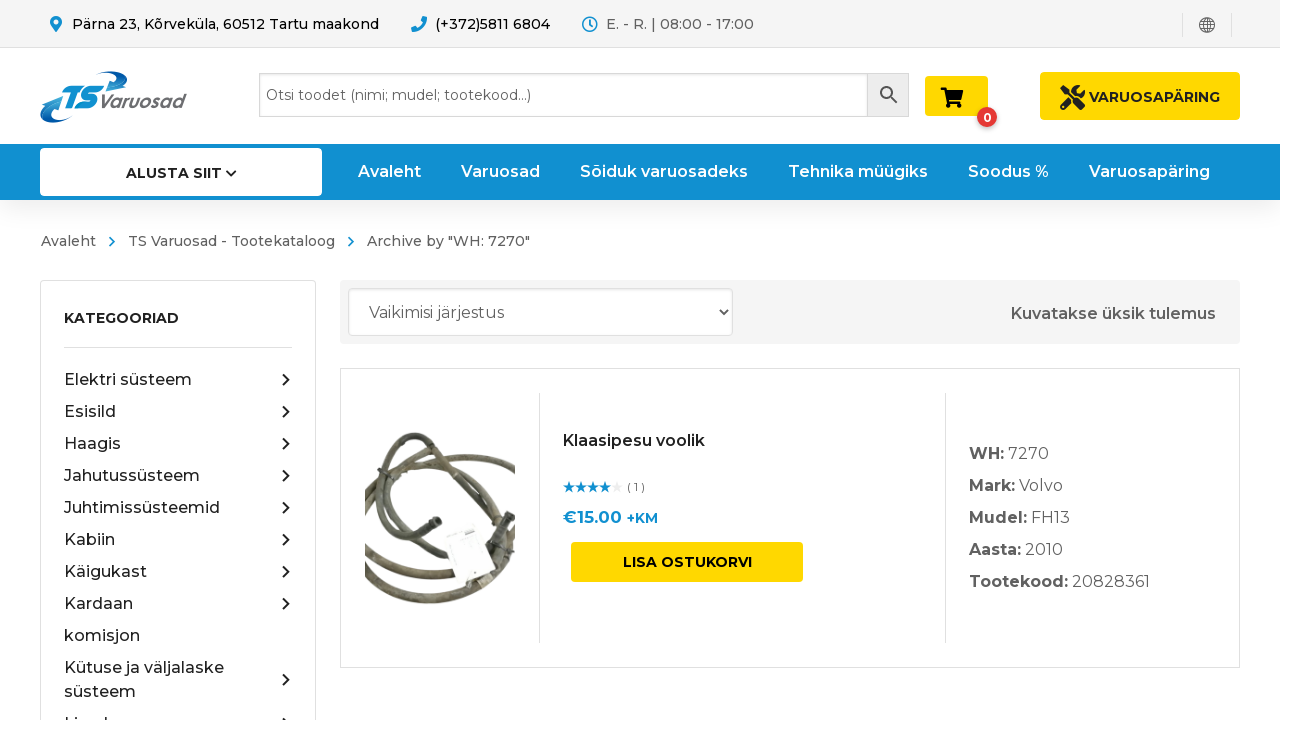

--- FILE ---
content_type: text/html; charset=UTF-8
request_url: https://tsvaruosad.ee/toote-tag/wh-7270/
body_size: 56139
content:
<!DOCTYPE html>
<html class="no-js" lang="et">
<head>
	<!-- META TAGS -->
	<meta charset="UTF-8" />
	<meta name="viewport" content="width=device-width, initial-scale=1, maximum-scale=8">
	<!-- LINK TAGS -->
	<link rel="pingback" href="https://tsvaruosad.ee/xmlrpc.php" />
	                        <script>
                            /* You can add more configuration options to webfontloader by previously defining the WebFontConfig with your options */
                            if ( typeof WebFontConfig === "undefined" ) {
                                WebFontConfig = new Object();
                            }
                            WebFontConfig['google'] = {families: ['Montserrat:100,200,300,400,500,600,700,800,900,100italic,200italic,300italic,400italic,500italic,600italic,700italic,800italic,900italic']};

                            (function() {
                                var wf = document.createElement( 'script' );
                                wf.src = 'https://ajax.googleapis.com/ajax/libs/webfont/1.5.3/webfont.js';
                                wf.type = 'text/javascript';
                                wf.async = 'true';
                                var s = document.getElementsByTagName( 'script' )[0];
                                s.parentNode.insertBefore( wf, s );
                            })();
                        </script>
                        <meta name='robots' content='index, follow, max-image-preview:large, max-snippet:-1, max-video-preview:-1' />

	<!-- This site is optimized with the Yoast SEO plugin v26.7 - https://yoast.com/wordpress/plugins/seo/ -->
	<title>WH: 7270 Archives - TSVaruosad</title>
	<link rel="canonical" href="https://tsvaruosad.ee/toote-tag/wh-7270/" />
	<meta property="og:locale" content="et_EE" />
	<meta property="og:type" content="article" />
	<meta property="og:title" content="WH: 7270 Archives - TSVaruosad" />
	<meta property="og:url" content="https://tsvaruosad.ee/toote-tag/wh-7270/" />
	<meta property="og:site_name" content="TSVaruosad" />
	<meta name="twitter:card" content="summary_large_image" />
	<script type="application/ld+json" class="yoast-schema-graph">{"@context":"https://schema.org","@graph":[{"@type":"CollectionPage","@id":"https://tsvaruosad.ee/toote-tag/wh-7270/","url":"https://tsvaruosad.ee/toote-tag/wh-7270/","name":"WH: 7270 Archives - TSVaruosad","isPartOf":{"@id":"https://tsvaruosad.ee/#website"},"primaryImageOfPage":{"@id":"https://tsvaruosad.ee/toote-tag/wh-7270/#primaryimage"},"image":{"@id":"https://tsvaruosad.ee/toote-tag/wh-7270/#primaryimage"},"thumbnailUrl":"https://tsvaruosad.ee/wp-content/uploads/7270k.png","breadcrumb":{"@id":"https://tsvaruosad.ee/toote-tag/wh-7270/#breadcrumb"},"inLanguage":"et"},{"@type":"ImageObject","inLanguage":"et","@id":"https://tsvaruosad.ee/toote-tag/wh-7270/#primaryimage","url":"https://tsvaruosad.ee/wp-content/uploads/7270k.png","contentUrl":"https://tsvaruosad.ee/wp-content/uploads/7270k.png","width":1080,"height":1080},{"@type":"BreadcrumbList","@id":"https://tsvaruosad.ee/toote-tag/wh-7270/#breadcrumb","itemListElement":[{"@type":"ListItem","position":1,"name":"Home","item":"https://tsvaruosad.ee/"},{"@type":"ListItem","position":2,"name":"WH: 7270"}]},{"@type":"WebSite","@id":"https://tsvaruosad.ee/#website","url":"https://tsvaruosad.ee/","name":"TSVaruosad","description":"Varuosad Teie rasketehnikale!","publisher":{"@id":"https://tsvaruosad.ee/#organization"},"potentialAction":[{"@type":"SearchAction","target":{"@type":"EntryPoint","urlTemplate":"https://tsvaruosad.ee/?s={search_term_string}"},"query-input":{"@type":"PropertyValueSpecification","valueRequired":true,"valueName":"search_term_string"}}],"inLanguage":"et"},{"@type":"Organization","@id":"https://tsvaruosad.ee/#organization","name":"TSVaruosad","url":"https://tsvaruosad.ee/","logo":{"@type":"ImageObject","inLanguage":"et","@id":"https://tsvaruosad.ee/#/schema/logo/image/","url":"https://tsvaruosad.ee/wp-content/uploads/2020/03/TSvaruosad_logo.png","contentUrl":"https://tsvaruosad.ee/wp-content/uploads/2020/03/TSvaruosad_logo.png","width":791,"height":276,"caption":"TSVaruosad"},"image":{"@id":"https://tsvaruosad.ee/#/schema/logo/image/"},"sameAs":["https://www.facebook.com/TSvaruosad/"]}]}</script>
	<!-- / Yoast SEO plugin. -->


<link rel='dns-prefetch' href='//maps.google.com' />
<link rel='dns-prefetch' href='//capi-automation.s3.us-east-2.amazonaws.com' />
<link rel="alternate" type="application/rss+xml" title="TSVaruosad &raquo; RSS" href="https://tsvaruosad.ee/feed/" />
<link rel="alternate" type="application/rss+xml" title="TSVaruosad &raquo; Kommentaaride RSS" href="https://tsvaruosad.ee/comments/feed/" />
<link rel="alternate" type="application/rss+xml" title="TSVaruosad &raquo; WH: 7270 Silt uudisevoog" href="https://tsvaruosad.ee/toote-tag/wh-7270/feed/" />
<style id='wp-img-auto-sizes-contain-inline-css' type='text/css'>
img:is([sizes=auto i],[sizes^="auto," i]){contain-intrinsic-size:3000px 1500px}
/*# sourceURL=wp-img-auto-sizes-contain-inline-css */
</style>
<style id='wp-emoji-styles-inline-css' type='text/css'>

	img.wp-smiley, img.emoji {
		display: inline !important;
		border: none !important;
		box-shadow: none !important;
		height: 1em !important;
		width: 1em !important;
		margin: 0 0.07em !important;
		vertical-align: -0.1em !important;
		background: none !important;
		padding: 0 !important;
	}
/*# sourceURL=wp-emoji-styles-inline-css */
</style>
<style id='wp-block-library-inline-css' type='text/css'>
:root{--wp-block-synced-color:#7a00df;--wp-block-synced-color--rgb:122,0,223;--wp-bound-block-color:var(--wp-block-synced-color);--wp-editor-canvas-background:#ddd;--wp-admin-theme-color:#007cba;--wp-admin-theme-color--rgb:0,124,186;--wp-admin-theme-color-darker-10:#006ba1;--wp-admin-theme-color-darker-10--rgb:0,107,160.5;--wp-admin-theme-color-darker-20:#005a87;--wp-admin-theme-color-darker-20--rgb:0,90,135;--wp-admin-border-width-focus:2px}@media (min-resolution:192dpi){:root{--wp-admin-border-width-focus:1.5px}}.wp-element-button{cursor:pointer}:root .has-very-light-gray-background-color{background-color:#eee}:root .has-very-dark-gray-background-color{background-color:#313131}:root .has-very-light-gray-color{color:#eee}:root .has-very-dark-gray-color{color:#313131}:root .has-vivid-green-cyan-to-vivid-cyan-blue-gradient-background{background:linear-gradient(135deg,#00d084,#0693e3)}:root .has-purple-crush-gradient-background{background:linear-gradient(135deg,#34e2e4,#4721fb 50%,#ab1dfe)}:root .has-hazy-dawn-gradient-background{background:linear-gradient(135deg,#faaca8,#dad0ec)}:root .has-subdued-olive-gradient-background{background:linear-gradient(135deg,#fafae1,#67a671)}:root .has-atomic-cream-gradient-background{background:linear-gradient(135deg,#fdd79a,#004a59)}:root .has-nightshade-gradient-background{background:linear-gradient(135deg,#330968,#31cdcf)}:root .has-midnight-gradient-background{background:linear-gradient(135deg,#020381,#2874fc)}:root{--wp--preset--font-size--normal:16px;--wp--preset--font-size--huge:42px}.has-regular-font-size{font-size:1em}.has-larger-font-size{font-size:2.625em}.has-normal-font-size{font-size:var(--wp--preset--font-size--normal)}.has-huge-font-size{font-size:var(--wp--preset--font-size--huge)}.has-text-align-center{text-align:center}.has-text-align-left{text-align:left}.has-text-align-right{text-align:right}.has-fit-text{white-space:nowrap!important}#end-resizable-editor-section{display:none}.aligncenter{clear:both}.items-justified-left{justify-content:flex-start}.items-justified-center{justify-content:center}.items-justified-right{justify-content:flex-end}.items-justified-space-between{justify-content:space-between}.screen-reader-text{border:0;clip-path:inset(50%);height:1px;margin:-1px;overflow:hidden;padding:0;position:absolute;width:1px;word-wrap:normal!important}.screen-reader-text:focus{background-color:#ddd;clip-path:none;color:#444;display:block;font-size:1em;height:auto;left:5px;line-height:normal;padding:15px 23px 14px;text-decoration:none;top:5px;width:auto;z-index:100000}html :where(.has-border-color){border-style:solid}html :where([style*=border-top-color]){border-top-style:solid}html :where([style*=border-right-color]){border-right-style:solid}html :where([style*=border-bottom-color]){border-bottom-style:solid}html :where([style*=border-left-color]){border-left-style:solid}html :where([style*=border-width]){border-style:solid}html :where([style*=border-top-width]){border-top-style:solid}html :where([style*=border-right-width]){border-right-style:solid}html :where([style*=border-bottom-width]){border-bottom-style:solid}html :where([style*=border-left-width]){border-left-style:solid}html :where(img[class*=wp-image-]){height:auto;max-width:100%}:where(figure){margin:0 0 1em}html :where(.is-position-sticky){--wp-admin--admin-bar--position-offset:var(--wp-admin--admin-bar--height,0px)}@media screen and (max-width:600px){html :where(.is-position-sticky){--wp-admin--admin-bar--position-offset:0px}}

/*# sourceURL=wp-block-library-inline-css */
</style><link rel='stylesheet' id='wc-blocks-style-css' href='https://tsvaruosad.ee/wp-content/plugins/woocommerce/assets/client/blocks/wc-blocks.css?ver=wc-10.4.3' type='text/css' media='all' />
<style id='global-styles-inline-css' type='text/css'>
:root{--wp--preset--aspect-ratio--square: 1;--wp--preset--aspect-ratio--4-3: 4/3;--wp--preset--aspect-ratio--3-4: 3/4;--wp--preset--aspect-ratio--3-2: 3/2;--wp--preset--aspect-ratio--2-3: 2/3;--wp--preset--aspect-ratio--16-9: 16/9;--wp--preset--aspect-ratio--9-16: 9/16;--wp--preset--color--black: #000000;--wp--preset--color--cyan-bluish-gray: #abb8c3;--wp--preset--color--white: #ffffff;--wp--preset--color--pale-pink: #f78da7;--wp--preset--color--vivid-red: #cf2e2e;--wp--preset--color--luminous-vivid-orange: #ff6900;--wp--preset--color--luminous-vivid-amber: #fcb900;--wp--preset--color--light-green-cyan: #7bdcb5;--wp--preset--color--vivid-green-cyan: #00d084;--wp--preset--color--pale-cyan-blue: #8ed1fc;--wp--preset--color--vivid-cyan-blue: #0693e3;--wp--preset--color--vivid-purple: #9b51e0;--wp--preset--gradient--vivid-cyan-blue-to-vivid-purple: linear-gradient(135deg,rgb(6,147,227) 0%,rgb(155,81,224) 100%);--wp--preset--gradient--light-green-cyan-to-vivid-green-cyan: linear-gradient(135deg,rgb(122,220,180) 0%,rgb(0,208,130) 100%);--wp--preset--gradient--luminous-vivid-amber-to-luminous-vivid-orange: linear-gradient(135deg,rgb(252,185,0) 0%,rgb(255,105,0) 100%);--wp--preset--gradient--luminous-vivid-orange-to-vivid-red: linear-gradient(135deg,rgb(255,105,0) 0%,rgb(207,46,46) 100%);--wp--preset--gradient--very-light-gray-to-cyan-bluish-gray: linear-gradient(135deg,rgb(238,238,238) 0%,rgb(169,184,195) 100%);--wp--preset--gradient--cool-to-warm-spectrum: linear-gradient(135deg,rgb(74,234,220) 0%,rgb(151,120,209) 20%,rgb(207,42,186) 40%,rgb(238,44,130) 60%,rgb(251,105,98) 80%,rgb(254,248,76) 100%);--wp--preset--gradient--blush-light-purple: linear-gradient(135deg,rgb(255,206,236) 0%,rgb(152,150,240) 100%);--wp--preset--gradient--blush-bordeaux: linear-gradient(135deg,rgb(254,205,165) 0%,rgb(254,45,45) 50%,rgb(107,0,62) 100%);--wp--preset--gradient--luminous-dusk: linear-gradient(135deg,rgb(255,203,112) 0%,rgb(199,81,192) 50%,rgb(65,88,208) 100%);--wp--preset--gradient--pale-ocean: linear-gradient(135deg,rgb(255,245,203) 0%,rgb(182,227,212) 50%,rgb(51,167,181) 100%);--wp--preset--gradient--electric-grass: linear-gradient(135deg,rgb(202,248,128) 0%,rgb(113,206,126) 100%);--wp--preset--gradient--midnight: linear-gradient(135deg,rgb(2,3,129) 0%,rgb(40,116,252) 100%);--wp--preset--font-size--small: 13px;--wp--preset--font-size--medium: 20px;--wp--preset--font-size--large: 36px;--wp--preset--font-size--x-large: 42px;--wp--preset--spacing--20: 0.44rem;--wp--preset--spacing--30: 0.67rem;--wp--preset--spacing--40: 1rem;--wp--preset--spacing--50: 1.5rem;--wp--preset--spacing--60: 2.25rem;--wp--preset--spacing--70: 3.38rem;--wp--preset--spacing--80: 5.06rem;--wp--preset--shadow--natural: 6px 6px 9px rgba(0, 0, 0, 0.2);--wp--preset--shadow--deep: 12px 12px 50px rgba(0, 0, 0, 0.4);--wp--preset--shadow--sharp: 6px 6px 0px rgba(0, 0, 0, 0.2);--wp--preset--shadow--outlined: 6px 6px 0px -3px rgb(255, 255, 255), 6px 6px rgb(0, 0, 0);--wp--preset--shadow--crisp: 6px 6px 0px rgb(0, 0, 0);}:where(.is-layout-flex){gap: 0.5em;}:where(.is-layout-grid){gap: 0.5em;}body .is-layout-flex{display: flex;}.is-layout-flex{flex-wrap: wrap;align-items: center;}.is-layout-flex > :is(*, div){margin: 0;}body .is-layout-grid{display: grid;}.is-layout-grid > :is(*, div){margin: 0;}:where(.wp-block-columns.is-layout-flex){gap: 2em;}:where(.wp-block-columns.is-layout-grid){gap: 2em;}:where(.wp-block-post-template.is-layout-flex){gap: 1.25em;}:where(.wp-block-post-template.is-layout-grid){gap: 1.25em;}.has-black-color{color: var(--wp--preset--color--black) !important;}.has-cyan-bluish-gray-color{color: var(--wp--preset--color--cyan-bluish-gray) !important;}.has-white-color{color: var(--wp--preset--color--white) !important;}.has-pale-pink-color{color: var(--wp--preset--color--pale-pink) !important;}.has-vivid-red-color{color: var(--wp--preset--color--vivid-red) !important;}.has-luminous-vivid-orange-color{color: var(--wp--preset--color--luminous-vivid-orange) !important;}.has-luminous-vivid-amber-color{color: var(--wp--preset--color--luminous-vivid-amber) !important;}.has-light-green-cyan-color{color: var(--wp--preset--color--light-green-cyan) !important;}.has-vivid-green-cyan-color{color: var(--wp--preset--color--vivid-green-cyan) !important;}.has-pale-cyan-blue-color{color: var(--wp--preset--color--pale-cyan-blue) !important;}.has-vivid-cyan-blue-color{color: var(--wp--preset--color--vivid-cyan-blue) !important;}.has-vivid-purple-color{color: var(--wp--preset--color--vivid-purple) !important;}.has-black-background-color{background-color: var(--wp--preset--color--black) !important;}.has-cyan-bluish-gray-background-color{background-color: var(--wp--preset--color--cyan-bluish-gray) !important;}.has-white-background-color{background-color: var(--wp--preset--color--white) !important;}.has-pale-pink-background-color{background-color: var(--wp--preset--color--pale-pink) !important;}.has-vivid-red-background-color{background-color: var(--wp--preset--color--vivid-red) !important;}.has-luminous-vivid-orange-background-color{background-color: var(--wp--preset--color--luminous-vivid-orange) !important;}.has-luminous-vivid-amber-background-color{background-color: var(--wp--preset--color--luminous-vivid-amber) !important;}.has-light-green-cyan-background-color{background-color: var(--wp--preset--color--light-green-cyan) !important;}.has-vivid-green-cyan-background-color{background-color: var(--wp--preset--color--vivid-green-cyan) !important;}.has-pale-cyan-blue-background-color{background-color: var(--wp--preset--color--pale-cyan-blue) !important;}.has-vivid-cyan-blue-background-color{background-color: var(--wp--preset--color--vivid-cyan-blue) !important;}.has-vivid-purple-background-color{background-color: var(--wp--preset--color--vivid-purple) !important;}.has-black-border-color{border-color: var(--wp--preset--color--black) !important;}.has-cyan-bluish-gray-border-color{border-color: var(--wp--preset--color--cyan-bluish-gray) !important;}.has-white-border-color{border-color: var(--wp--preset--color--white) !important;}.has-pale-pink-border-color{border-color: var(--wp--preset--color--pale-pink) !important;}.has-vivid-red-border-color{border-color: var(--wp--preset--color--vivid-red) !important;}.has-luminous-vivid-orange-border-color{border-color: var(--wp--preset--color--luminous-vivid-orange) !important;}.has-luminous-vivid-amber-border-color{border-color: var(--wp--preset--color--luminous-vivid-amber) !important;}.has-light-green-cyan-border-color{border-color: var(--wp--preset--color--light-green-cyan) !important;}.has-vivid-green-cyan-border-color{border-color: var(--wp--preset--color--vivid-green-cyan) !important;}.has-pale-cyan-blue-border-color{border-color: var(--wp--preset--color--pale-cyan-blue) !important;}.has-vivid-cyan-blue-border-color{border-color: var(--wp--preset--color--vivid-cyan-blue) !important;}.has-vivid-purple-border-color{border-color: var(--wp--preset--color--vivid-purple) !important;}.has-vivid-cyan-blue-to-vivid-purple-gradient-background{background: var(--wp--preset--gradient--vivid-cyan-blue-to-vivid-purple) !important;}.has-light-green-cyan-to-vivid-green-cyan-gradient-background{background: var(--wp--preset--gradient--light-green-cyan-to-vivid-green-cyan) !important;}.has-luminous-vivid-amber-to-luminous-vivid-orange-gradient-background{background: var(--wp--preset--gradient--luminous-vivid-amber-to-luminous-vivid-orange) !important;}.has-luminous-vivid-orange-to-vivid-red-gradient-background{background: var(--wp--preset--gradient--luminous-vivid-orange-to-vivid-red) !important;}.has-very-light-gray-to-cyan-bluish-gray-gradient-background{background: var(--wp--preset--gradient--very-light-gray-to-cyan-bluish-gray) !important;}.has-cool-to-warm-spectrum-gradient-background{background: var(--wp--preset--gradient--cool-to-warm-spectrum) !important;}.has-blush-light-purple-gradient-background{background: var(--wp--preset--gradient--blush-light-purple) !important;}.has-blush-bordeaux-gradient-background{background: var(--wp--preset--gradient--blush-bordeaux) !important;}.has-luminous-dusk-gradient-background{background: var(--wp--preset--gradient--luminous-dusk) !important;}.has-pale-ocean-gradient-background{background: var(--wp--preset--gradient--pale-ocean) !important;}.has-electric-grass-gradient-background{background: var(--wp--preset--gradient--electric-grass) !important;}.has-midnight-gradient-background{background: var(--wp--preset--gradient--midnight) !important;}.has-small-font-size{font-size: var(--wp--preset--font-size--small) !important;}.has-medium-font-size{font-size: var(--wp--preset--font-size--medium) !important;}.has-large-font-size{font-size: var(--wp--preset--font-size--large) !important;}.has-x-large-font-size{font-size: var(--wp--preset--font-size--x-large) !important;}
/*# sourceURL=global-styles-inline-css */
</style>

<style id='classic-theme-styles-inline-css' type='text/css'>
/*! This file is auto-generated */
.wp-block-button__link{color:#fff;background-color:#32373c;border-radius:9999px;box-shadow:none;text-decoration:none;padding:calc(.667em + 2px) calc(1.333em + 2px);font-size:1.125em}.wp-block-file__button{background:#32373c;color:#fff;text-decoration:none}
/*# sourceURL=/wp-includes/css/classic-themes.min.css */
</style>
<link rel='stylesheet' id='contact-form-7-css' href='https://tsvaruosad.ee/wp-content/plugins/contact-form-7/includes/css/styles.css?ver=6.1.4' type='text/css' media='all' />
<link rel='stylesheet' id='js_composer_front-css' href='https://tsvaruosad.ee/wp-content/plugins/js_composer/assets/css/js_composer.min.css?ver=7.8' type='text/css' media='all' />
<style id='woocommerce-inline-inline-css' type='text/css'>
.woocommerce form .form-row .required { visibility: visible; }
/*# sourceURL=woocommerce-inline-inline-css */
</style>
<link rel='stylesheet' id='aws-style-css' href='https://tsvaruosad.ee/wp-content/plugins/advanced-woo-search/assets/css/common.min.css?ver=3.51' type='text/css' media='all' />
<link rel='stylesheet' id='ywctm-frontend-css' href='https://tsvaruosad.ee/wp-content/plugins/yith-woocommerce-catalog-mode/assets/css/frontend.min.css?ver=2.51.0' type='text/css' media='all' />
<style id='ywctm-frontend-inline-css' type='text/css'>
.widget.woocommerce.widget_shopping_cart{display: none !important}
/*# sourceURL=ywctm-frontend-inline-css */
</style>
<link rel='stylesheet' id='yith-quick-view-css' href='https://tsvaruosad.ee/wp-content/plugins/yith-woocommerce-quick-view/assets/css/yith-quick-view.css?ver=2.10.0' type='text/css' media='all' />
<style id='yith-quick-view-inline-css' type='text/css'>

				#yith-quick-view-modal .yith-quick-view-overlay{background:rgba( 0, 0, 0, 0.8)}
				#yith-quick-view-modal .yith-wcqv-main{background:#ffffff;}
				#yith-quick-view-close{color:#cdcdcd;}
				#yith-quick-view-close:hover{color:#ff0000;}
/*# sourceURL=yith-quick-view-inline-css */
</style>
<link rel='stylesheet' id='mobimax_enovathemes-parent-style-css' href='https://tsvaruosad.ee/wp-content/themes/mobimax/style.css?ver=6.9' type='text/css' media='all' />
<link rel='stylesheet' id='mobimax-style-css' href='https://tsvaruosad.ee/wp-content/themes/mobimax-child/style.css?ver=6.9' type='text/css' media='all' />
<link rel='stylesheet' id='tsro-frontend-css' href='https://tsvaruosad.ee/wp-content/plugins/ts-request-order/assets/css/frontend.css?ver=0.1.0' type='text/css' media='all' />
<link rel='stylesheet' id='dynamic-styles-css' href='https://tsvaruosad.ee/wp-content/themes/mobimax/css/dynamic-styles.css?ver=6.9' type='text/css' media='all' />
<style id='dynamic-styles-inline-css' type='text/css'>
body,input,select,pre,code,kbd,samp,dt,#cancel-comment-reply-link,.box-item-content, textarea, .widget_price_filter .price_label,.demo-icon-pack span:after {font-size:16px;font-weight:400;font-family:Montserrat;line-height:32px;letter-spacing:0px;color:#616161;}.header-login .login-title, .cart-contents {font-size:16px;font-weight:400;font-family:Montserrat;letter-spacing:0px;}h1,h2,h3,h4,h5,h6, .woocommerce-page #et-content .shop_table .product-name > a:not(.yith-wcqv-button),.woocommerce-Tabs-panel .shop_attributes th,#reply-title,.et-circle-progress .circle-content,.et-timer .timer-count,.et-pricing-table .currency,.et-pricing-table .price,.et-counter .counter,.et-progress .percent,.error404-default-subtitle,.yith-woocompare-widget ul.products-list li .title,.woocommerce-MyAccount-navigation ul li a,.woocommerce-tabs .tabs li a {font-family:Montserrat;text-transform:none;font-weight:700;letter-spacing:0px;color:#212121;}.product .summary .price{font-family:Montserrat;text-transform:none;font-weight:700;letter-spacing:0px;}.widget_layered_nav ul li a, .widget_nav_menu ul li a, .widget_product_categories ul li a,.widget_categories ul li a,.post-single-navigation a, .widget_pages ul li a, .widget_archive ul li a, .widget_meta ul li a, .widget_recent_entries ul li a, .widget_rss ul li a, .widget_icl_lang_sel_widget li a, .recentcomments a, .widget_product_search form button:before, .page-content-wrap .widget_shopping_cart .cart_list li .remove{font-family:Montserrat;font-weight:700;letter-spacing:0px;color:#212121;}.woocommerce-page #et-content .shop_table .product-name > a:not(.yith-wcqv-button),.widget_et_recent_entries .post-title a,.widget_products .product_list_widget > li .product-title a,.widget_recently_viewed_products .product_list_widget > li .product-title a,.widget_recent_reviews .product_list_widget > li .product-title a,.widget_top_rated_products .product_list_widget > li .product-title a {color:#212121 !important;}.page-content-wrap .widget_shopping_cart .cart-product-title a,.et-circle-progress .percent {color:#212121;}h1 {font-size:48px; line-height:56px;}h2 {font-size:40px; line-height:48px;}h3 {font-size:32px; line-height:40px;}h4 {font-size:24px; line-height:32px;}h5 {font-size:20px; line-height:28px;}h6 {font-size:18px; line-height:26px;}.widgettitle{font-size:20px; line-height:28px;}.woocommerce-Tabs-panel h2,.shop_table .product-name > a:not(.yith-wcqv-button),.widget_layered_nav ul li a, .widget_nav_menu ul li a, .widget_product_categories ul li a,.yith-woocompare-widget ul.products-list li .title{font-size:18px; line-height:26px;}#reply-title,.woocommerce h2{font-size:24px; line-height:32px;}.et-timer .timer-count{font-size:48px; line-height:56px;}.et-circle-progress .percent{font-size:48px; line-height:48px;}#loop-posts .post-title:hover,#loop-posts .post-title a:hover,.et-shortcode-posts .post-title:hover,.et-shortcode-posts .post-title a:hover,.loop-product .post-title:hover,.loop-product .post-title a:hover,.post-social-share > .social-links > a:hover,.related-posts .post .post-title a:hover,.product .summary .price ins,.page-content-wrap .widget_shopping_cart .cart-product-title a:hover,.page-content-wrap .widget_shopping_cart .cart-product-title:hover a,.widget_products .product_list_widget > li > a:hover .product-title,.widget_recently_viewed_products .product_list_widget > li > a:hover .product-title,.widget_recent_reviews .product_list_widget > li > a:hover .product-title,.widget_top_rated_products .product_list_widget > li > a:hover .product-title,.search-posts .post-title a:hover,.search-posts .post-title:hover a,.et-testimonial-item .rating span,.plyr--full-ui input[type=range],.comment-meta .comment-date-time a:hover,.comment-author a:hover,.comment-content .edit-link a a,#cancel-comment-reply-link:hover,.woocommerce-review-link,.yith-woocompare-widget ul.products-list li .title:hover,.yith-woocompare-widget ul.products-list li .remove:hover,.product .price,.widget .woocommerce-Price-amount,.star-rating,.comment-form-rating a,.comment-form-rating a:after,.widget_nav_menu ul li.current-menu-item a,.dgwt-wcas-sp .woocommerce-Price-amount,.dgwt-wcas-pd-price .woocommerce-Price-amount,.post-meta > *,.enovathemes-filter .filter.active,.shop-cat-list a:hover,.shop-cat-list a.active {color:#1190d0;}.post-single-navigation a:hover,.post-meta a:hover,.widget_et_recent_entries .post-title:hover a,.widget_categories ul li a:hover,.widget_pages ul li a:hover,.widget_archive ul li a:hover,.widget_meta ul li a:hover,.widget_layered_nav ul li a:hover,.widget_nav_menu ul li a:hover,.widget_product_categories ul li a:hover,.widget_product_categories ul li.current-cat > a,.widget_recent_entries ul li a:hover, .widget_rss ul li a:hover,.widget_icl_lang_sel_widget li a:hover,.widget_products .product_list_widget > li .product-title:hover a,.widget_recently_viewed_products .product_list_widget > li .product-title:hover a,.widget_recent_reviews .product_list_widget > li .product-title:hover a,.widget_top_rated_products .product_list_widget > li .product-title:hover a,.recentcomments a:hover,#yith-quick-view-close:hover,.page-content-wrap .widget_shopping_cart .cart_list li .remove:hover,.woocommerce-page #et-content .shop_table .product-name > a:not(.yith-wcqv-button):hover,.product-layout-single .summary .yith-wcwl-add-to-wishlist a:hover,.yith-wcwl-add-to-wishlist a:hover,.yith-wcwl-add-to-wishlist .exists a,.yith-wcwl-add-to-wishlist .yith-wcwl-wishlistaddedbrowse a,.yith-wcwl-add-to-wishlist .hide + .show a,.loop-product .woosc-btn:hover:before,.custom-product .woosc-btn:hover:before,.loop-product .woosc-btn.woosc-btn-added:before,.custom-product .woosc-btn.woosc-btn-added:before,.widget_categories ul li a:hover:after,.widget_pages ul li a:hover:after,.widget_archive ul li a:hover:after,.widget_meta ul li a:hover:after,.widget_layered_nav ul li a:hover:after,.widget_layered_nav ul li.chosen > a:after,.widget_rating_filter ul li a:hover:after,.widget_rating_filter ul li.chosen > a:after,.dgwt-wcas-pd-rating .star-rating,.woocommerce-MyAccount-navigation li.is-active a,.post .post-meta,.related-posts-title,.comment-reply-title,.comments-title,.upsells > h4,.crosssells > h4,.related > h4,#reply-title,.et-person .name {color:#1190d0 !important;}.post-read-more:after,.comment-reply-link:after,.enovathemes-navigation a:hover,.enovathemes-navigation .current,.woocommerce-pagination a:hover,.woocommerce-pagination .current,.post-sticky,.post-media .flex-direction-nav li a:hover,.post-media .flex-control-nav li a:hover,.post-media .flex-control-nav li a.flex-active,.slick-dots li button:hover,.slick-dots li.slick-active button,.owl-carousel .owl-nav > *:hover,.overlay-flip-hor .overlay-hover .post-image-overlay, .overlay-flip-ver .overlay-hover .post-image-overlay,.image-move-up .post-image-overlay,.image-move-down .post-image-overlay,.image-move-left .post-image-overlay,.image-move-right .post-image-overlay,.overlay-image-move-up .post-image-overlay,.overlay-image-move-down .post-image-overlay,.overlay-image-move-left .post-image-overlay,.overlay-image-move-right .post-image-overlay,.product .onsale,.product-quick-view:hover,.yith-woocompare-widget a.compare,.yith-woocompare-widget a.clear-all,.added_to_cart,.woocommerce-store-notice.demo_store,.shop_table .product-remove a:hover,.et-accordion .toggle-title.active,.tabset .tab.active,.et-mailchimp input[type="text"] + .after,.owl-carousel .owl-dots > .owl-dot.active,.et-pricing-table .label,.mob-menu-toggle-alt,.full #loop-posts .format-link .post-body-inner-wrap,.single-post-page > .format-link .format-container,.plyr--audio .plyr__control.plyr__tab-focus,.plyr--audio .plyr__control:hover,.plyr--audio .plyr__control[aria-expanded=true],.plyr--video .plyr__control.plyr__tab-focus,.plyr--video .plyr__control:hover,.plyr--video .plyr__control[aria-expanded=true],.plyr__control--overlaid:focus,.plyr__control--overlaid:hover,.plyr__menu__container .plyr__control[role=menuitemradio][aria-checked=true]::before,.woocommerce-tabs .tabs li.active a,.woocommerce-tabs .tabs li a:hover,.et-image .curtain,.et-breadcrumbs a:after,.nivo-lightbox-prev:hover,.nivo-lightbox-next:hover,.nivo-lightbox-close:hover,.added_to_cart:after,.et-pricing-table .plan:after,.et-video .modal-video-poster:before,.widget_title:before,.widgettitle:before,.product .post-image-overlay > .overlay-read-more:hover,.product .post-image-overlay > .post-image-overlay-content > .overlay-read-more:hover,.widget_price_filter .ui-slider .ui-slider-handle,.widget-area .dgwt-wcas-sf-wrapp button.dgwt-wcas-search-submit,.post-date-side,.single-product-progress .bar,.enovathemes-filter .filter-toggle,.shop-cat-list-title span:before,.shop-cat-list-title span:after {background-color:#1190d0;}.mejs-controls .mejs-time-rail .mejs-time-current,.slick-slider .slick-prev:hover,.slick-slider .slick-next:hover,.widget_tag_cloud .tagcloud a:after,.widget_product_tag_cloud .tagcloud a:after,.widget_price_filter .ui-slider-horizontal .ui-slider-range,#cboxClose:hover,.wooscp-area .wooscp-inner .wooscp-bar .wooscp-bar-btn {background-color:#1190d0 !important;}.plyr--video .plyr__controls {background:rgba(17,144,208,0.5) !important;}.widget-area .dgwt-wcas-sf-wrapp button.dgwt-wcas-search-submit:hover {background-color:rgb(-3,124,188) !important;}ul.chat li:nth-child(2n+2) > p {background-color:rgba(17,144,208,0.1);color:#1190d0 !important;}.plyr__control--overlaid {background-color:#1190d0;}.plyr__control.plyr__tab-focus {box-shadow:0 8px 24px 0 rgba(17,144,208,0.5);}#yith-wcwl-popup-message {color:#1190d0 !important;box-shadow:inset 0 0 0 1px #1190d0;}.post-image-overlay > .overlay-read-more:hover,.post-image-overlay > .post-image-overlay-content > .overlay-read-more:hover{color:#1190d0 !important;box-shadow:inset 0 0 0 1px #1190d0;}.ajax-add-to-cart-loading .circle-loader,.yith-wcwl-add-to-wishlist a:after {border-left-color:#1190d0;}.ajax-add-to-cart-loading .load-complete,.widget-area .dgwt-wcas-sf-wrapp input[type=search].dgwt-wcas-search-input {border-color:#1190d0 !important;}.ajax-add-to-cart-loading .checkmark:after {border-right:1px solid #1190d0;border-top:1px solid #1190d0;}blockquote {background-color:rgba(17,144,208,0.05) !important;border-left:8px solid #1190d0 !important;color:#1190d0 !important;}.wp-block-quote[style*="text-align:right"],.wp-block-quote[style*="text-align:right"] {border-right:8px solid #1190d0 !important;}.et-pricing-table.highlight-true .pricing-table-inner {border-color:#1190d0 !important;}.counter-moving-child:before {border-color:#1190d0;}.highlight-true .testimonial-content {box-shadow:inset 0 0 0 1px #1190d0;border-color:#1190d0;}.highlight-true .testimonial-content:after {border-color:#1190d0 transparent transparent transparent;}.woocommerce-product-gallery .flex-control-nav li img.flex-active {box-shadow:0 0 0 1px #1190d0;}.enovathemes-navigation a:hover,.enovathemes-navigation .current,.woocommerce-pagination a:hover,.woocommerce-pagination .current {box-shadow:inset 0 0 0 1px #1190d0;}.widget_categories ul li a:hover:before,.widget_pages ul li a:hover:before,.widget_archive ul li a:hover:before,.widget_meta ul li a:hover:before,.widget_nav_menu ul li a:hover:before,.widget_layered_nav ul li a:hover:before,.widget_layered_nav ul li.chosen > a:before,.widget_rating_filter ul li a:hover:before,.widget_rating_filter ul li.chosen > a:before{box-shadow:inset 0 0 0 2px #1190d0;}.overlay-fall .overlay-hover .post-image-overlay {background-color:#1190d0;}#header-menu-default > .menu-item.depth-0 > .mi-link .txt:after {border-bottom-color:#1190d0;}a:hover,.comment-content .edit-link a a:hover,.woocommerce-review-link:hover,.product_meta a:hover {color:#e05c0b;}.widget_tag_cloud .tagcloud a:hover:after,.widget_product_tag_cloud .tagcloud a:hover:after {background-color:#e05c0b !important;}#to-top {width:40px;height:40px;line-height:40px !important;font-size:16px;border-radius:4px;color:#ffffff;background-color:#1190d0;}#to-top:hover {color:#1190d0;background-color:#ffffff;}#to-top .et-ink {background-color:#1190d0;}html,#gen-wrap {background-color:#ffffff;}.site-loading {background-color:#ffffff;}.site-loading .site-loading-bar:after {background-color:#e05c0b;}.product .summary .woocommerce-product-rating .star-rating,.et-testimonial .author-info-wrapper .rating span {color:#ffd800;}.single-product-wrapper .onsale {background-color:#ffd800;color:#000000;}textarea, select, input[type="date"], input[type="datetime"], input[type="datetime-local"], input[type="email"], input[type="month"], input[type="number"], input[type="password"], input[type="search"], input[type="tel"], input[type="text"], input[type="time"], input[type="url"], input[type="week"], input[type="file"] {color:#616161;background-color:#ffffff;border-color:#e0e0e0;}.tech-page-search-form .search-icon,.widget_search form input[type="submit"]#searchsubmit + .search-icon, .widget_product_search form input[type="submit"] + .search-icon {color:#616161 !important;}.select2-container--default .select2-selection--single {color:#616161 !important;background-color:#ffffff !important;border-color:#e0e0e0 !important;}.select2-container--default .select2-selection--single .select2-selection__rendered{color:#616161 !important;}.select2-dropdown,.select2-container--default .select2-search--dropdown .select2-search__field {background-color:#ffffff !important;}textarea:focus, select:focus, input[type="date"]:focus, input[type="datetime"]:focus, input[type="datetime-local"]:focus, input[type="email"]:focus, input[type="month"]:focus, input[type="number"]:focus, input[type="password"]:focus, input[type="search"]:focus, input[type="tel"]:focus, input[type="text"]:focus, input[type="time"]:focus, input[type="url"]:focus, input[type="week"]:focus, input[type="file"]:focus {color:#616161;border-color:#ffd800;background-color:#ffffff;}.tech-page-search-form [type="submit"]#searchsubmit:hover + .search-icon,.widget_search form input[type="submit"]#searchsubmit:hover + .search-icon, .widget_product_search form input[type="submit"]:hover + .search-icon {color:#616161 !important;}.select2-container--default .select2-selection--single:focus {color:#616161 !important;border-color:#ffd800 !important;background-color:#ffffff !important;}.select2-container--default .select2-selection--single .select2-selection__rendered:focus{color:#616161 !important;}.select2-dropdown:focus,.select2-container--default .select2-search--dropdown .select2-search__field:focus {background-color:#ffffff !important;}input[type="button"], input[type="reset"], input[type="submit"], button:not(.plyr__control), .post-read-more, .comment-reply-link, a.checkout-button, .return-to-shop a, .wishlist_table .product-add-to-cart a, .wishlist_table .yith-wcqv-button, a.woocommerce-button,.product .button,.product .added_to_cart, #page-links > a, .edit-link a, .page-content-wrap .woocommerce-mini-cart__buttons > a, .woocommerce .wishlist_table td.product-add-to-cart a, .woocommerce-message .button, a.error404-button, .yith-woocompare-widget a.clear-all, .yith-woocompare-widget a.compare, .vin-result-btn, .pricing-table-footer .et-button, .woocommerce-message .button {color:#000000;font-family:Montserrat; font-weight:700; letter-spacing:0px; background-color:#ffd800;}.woocommerce-message .button {color:#000000 !important;}.et-button,.et-ajax-loader,.woocommerce-mini-cart__buttons > a,.yith-woocompare-widget a.compare,.yith-woocompare-widget a.clear-all,.added_to_cart,.widget_tag_cloud .tagcloud a,.post-tags a,.widget_product_tag_cloud .tagcloud a,.post-tags-single a {font-family:Montserrat; font-weight:700; letter-spacing:0px;}input[type="button"]:hover,input[type="reset"]:hover,input[type="submit"]:hover,button:hover,.post-read-more:hover, .comment-reply-link:hover,.product .button:hover,.yith-woocompare-widget a.compare:hover,.yith-woocompare-widget a.clear-all:hover,a.checkout-button:hover,.return-to-shop a:hover,.wishlist_table .product-add-to-cart a:hover,.wishlist_table .yith-wcqv-button:hover,a.woocommerce-button:hover,.woocommerce-mini-cart__buttons > a:hover,#page-links > a:hover,.edit-link a:hover,.et-ajax-loader:hover,.page-content-wrap .woocommerce-mini-cart__buttons > a:hover,.woocommerce .wishlist_table td.product-add-to-cart a:hover,.error404-button:hover,.yith-woocompare-widget a.clear-all:hover,.yith-woocompare-widget a.compare:hover,.vin-result-btn:hover,.pricing-table-footer .et-button:hover,.woocommerce-message .button:hover {color:#ffffff !important;background-color:#212121;}.woocommerce-message .button:hover {color:#ffffff !important;}.et-ajax-loader.loading:hover:after {border:2px solid #ffffff;}#loop-posts .post-title,.et-shortcode-posts .post-title {min-height:0px;}.loop-product .post-title {min-height:43px;}.loop-product .post-title {max-height:43px;overflow:hidden;}.header .vc-row-963116 {height:64px;}.header .vc-row-963116 .hbe {line-height:63px;}.header .vc-row-88286 {height:56px;}.header .vc-row-88286 .hbe {line-height:55px;}.header.sticky-true.active .vc-row-88286 {height:56px;}.header.sticky-true.active .vc-row-88286 .hbe {line-height:55px;height:56px;}.header-vertical-separator-722008 .line {border-bottom-color:rgba(255,255,255,0.2);border-bottom-style:solid;height:32px;border-bottom-width:32px;width:1px;}.header-vertical-separator-722008 {margin:0px 8px 0px 8px;}#mobile-toggle-352827 {color:#1190d0;background-color:transparent;box-shadow:none;}#mobile-toggle-352827:hover {color:#616161;background-color:transparent;box-shadow:none;}#mobile-container-toggle-352827 {margin:0px 4px 0px 0px;}#header-logo-302347 .logo {max-height:52px;}#header-logo-302347 .sticky-logo {max-height:52px;}#header-logo-302347 {margin:0px 0px 0px 8px;}#header-logo-757667 .logo {max-height:52px;}#header-logo-757667 .sticky-logo {max-height:52px;}#header-logo-757667 {margin:16px 0px 0px 12px;}#et-header-button-488404 > a {width:296px;height:48px;line-height:47px;padding-top:0;padding-bottom:0;font-size:14px !important;font-weight:700;letter-spacing:0px;text-transform:uppercase;color:#000000;border-radius:4px;}#et-header-button-488404 > a .icon {font-size:18px !important;}#et-header-button-488404 > a .icon {margin-right:8px !important;}#et-header-button-488404:hover > a {color:#ffffff;}#et-header-button-488404 > a .regular {background-color:#ffd800;}#et-header-button-488404 > a .hover {background-color:#000000;}#et-header-button-488404 > a .et-ink {color:#000000;}#et-header-button-488404 > a .et-ink {background-color:#ffffff;}#et-header-button-488404 {margin:0px 0px 0px 12px;}#mobile-container-814131 {color:#616161;background-color:#ffffff;padding:16px 0px 32px 0px;}#mobile-close-743396 {color:#1190d0;background-color:transparent;box-shadow:none;}#mobile-close-743396:hover {color:#212121;box-shadow:none;}#mobile-container-close-743396 {margin:12px 8px 0px 0px;}.et-gap-549073 {height:16px;}#mobile-menu-324351 > .menu-item > a {color:#212121;font-size:16px;line-height:26px;font-weight:600;letter-spacing:0px;text-transform:none;}#mobile-menu-324351 > .menu-item > a:hover {background-color:transparent;color:#1190d0;}#mobile-menu-324351 .menu-item > a:after, #mobile-menu-324351 > .menu-item:last-child:after {background-color:#e0e0e0;}#mobile-menu-324351 > .menu-item .sub-menu .menu-item > a {color:#616161;font-size:16px;line-height:26px;font-weight:600;text-transform:none;}#mobile-menu-324351 > .menu-item .sub-menu .menu-item > a:hover {color:#1190d0;background-color:transparent;}#mobile-menu-container-324351 {margin:0px 0px 0px 0px;}#mobile-menu-456260 > .menu-item > a {color:#212121;font-size:16px;line-height:26px;font-weight:600;letter-spacing:0px;text-transform:none;}#mobile-menu-456260 > .menu-item > a:hover {background-color:transparent;color:#1190d0;}#mobile-menu-456260 .menu-item > a:after, #mobile-menu-456260 > .menu-item:last-child:after {background-color:#e0e0e0;}#mobile-menu-456260 > .menu-item .sub-menu .menu-item > a {color:#616161;font-size:16px;line-height:26px;font-weight:600;text-transform:none;}#mobile-menu-456260 > .menu-item .sub-menu .menu-item > a:hover {color:#1190d0;background-color:transparent;}#mobile-menu-container-456260 {margin:0px 0px 0px 0px;}#et-heading-519002 .text-wrapper {background-color:transparent;padding:0;}#et-heading-519002 {color:#1190d0;font-size:14px;font-weight:700;line-height:24px;text-transform:uppercase;}#et-heading-519002 a {color:#1190d0;}#et-heading-519002 {margin:0px 0px 0px 16px;}#et-heading-519002 .text-wrapper {padding:0px 0px 0px 0px;}.vc_custom_1586377397698{border-bottom-width:1px !important;background-color:#e0e0e0 !important;border-bottom-style:solid !important;}.vc_custom_1586380406558{background-color:#ffffff !important;}.header .vc-row-620359 {height:48px;}.header .vc-row-620359 .hbe {line-height:47px;}.header .vc-row-271378 {z-index:2;}.header .vc-row-271378 {height:96px;}.header .vc-row-271378 .hbe {line-height:95px;}.header .vc-row-960818 {z-index:1;}.header .vc-row-960818 {height:56px;}.header .vc-row-960818 .hbe {line-height:55px;}#header-icon-69631 .hicon {color:#1190d0;background-color:transparent;box-shadow:none;}#header-icon-69631:hover .hicon {color:#1190d0;box-shadow:none;}#header-icon-69631 .hicon {margin:-2px 0px 0px 0px;}#header-icon-969829 .hicon {color:#1190d0;background-color:transparent;box-shadow:none;}#header-icon-969829:hover .hicon {color:#1190d0;box-shadow:none;}#header-icon-969829 .hicon {margin:-2px 0px 0px 24px;}#header-icon-487577 .hicon {color:#1190d0;background-color:transparent;box-shadow:none;}#header-icon-487577:hover .hicon {color:#1190d0;box-shadow:none;}#header-icon-487577 .hicon {margin:-2px 0px 0px 24px;}#header-slogan-520318 {margin:0px 0px 0px 0px;}#header-slogan-484136 {margin:0px 0px 0px 0px;}#header-slogan-551320 {margin:0px 0px 0px 0px;}.header-vertical-separator-135887 .line {border-bottom-color:#e0e0e0;border-bottom-style:solid;height:24px;border-bottom-width:24px;width:1px;}.header-vertical-separator-135887 {margin:0px 8px 0px 8px;}.header-vertical-separator-561232 .line {border-bottom-color:#e0e0e0;border-bottom-style:solid;height:24px;border-bottom-width:24px;width:1px;}.header-vertical-separator-561232 {margin:0px 8px 0px 16px;}#language-switcher-154255 .language-toggle {color:#616161;background-color:transparent;box-shadow:none;}#language-switcher-154255 .language-toggle:hover {color:#212121;background-color:transparent;box-shadow:none;}#language-switcher-154255 ul {background-color:#ffffff;width:140px;}#language-switcher-154255 .box-align-center ul {margin-left:-70px;}#language-switcher-154255 ul li a {color:#616161;background-color:#ffffff;}#language-switcher-154255 ul li a:hover {color:#1190d0;background-color:#f5f5f5;}#language-switcher-154255 {margin:0px 0px 0px 0px;}#header-logo-955106 .logo {max-height:52px;}#header-logo-955106 .sticky-logo {max-height:52px;}#header-logo-955106 {margin:0px 72px 0px 0px;}#et-header-button-914759 > a {width:282px;height:48px;line-height:47px;padding-top:0;padding-bottom:0;font-size:14px !important;font-weight:700;line-height:48px !important;text-transform:uppercase;color:#212121;border-radius:4px;}#et-header-button-914759 > a .icon {font-size:25px !important;}#et-header-button-914759:hover > a {color:#ffffff;}#et-header-button-914759 > a .regular {background-color:#ffd800;}#et-header-button-914759 > a .hover {background-color:#212121;}#et-header-button-914759 > a .et-ink {color:#212121;}#et-header-button-914759 > a .et-ink {background-color:#ffffff;}#et-header-button-914759 {margin:0px 0px 0px 0px;}#et-header-button-523195 > a {width:282px;height:48px;line-height:47px;padding-top:0;padding-bottom:0;font-size:14px !important;font-weight:700;line-height:48px !important;text-transform:uppercase;color:#212121;border-radius:4px;}#et-header-button-523195 > a .icon {font-size:12px !important;}#et-header-button-523195:hover > a {color:#ffffff;}#et-header-button-523195 > a .regular {background-color:#ffffff;}#et-header-button-523195 > a .hover {background-color:#212121;}#et-header-button-523195 > a .et-ink {color:#212121;}#et-header-button-523195 > a .et-ink {background-color:#ffffff;}#et-header-button-523195 {margin:0px 0px 0px 0px;}#header-menu-167988 > .menu-item.depth-0 {margin-left:40px;}#header-menu-167988 > .menu-item.depth-0:before, #header-menu-167988 > .menu-item.depth-0:after {background:#e0e0e0;}#header-menu-167988 > .menu-item.depth-0:before {left:-20px;}#header-menu-167988 > .menu-item.depth-0:after {right:-20px;}#header-menu-167988 > .menu-item.depth-0 {margin-left:20px !important;margin-right:20px !important;}#header-menu-167988 > .menu-item.depth-0 > .mi-link {color:#ffffff;font-size:16px;font-weight:600;letter-spacing:0px;text-transform:none;}#header-menu-167988 > .menu-item.depth-0:hover > .mi-link, #header-menu-167988 > .menu-item.depth-0.current-menu-item > .mi-link, #header-menu-167988 > .menu-item.depth-0.current-menu-parent > .mi-link, #header-menu-167988 > .menu-item.depth-0.current-menu-ancestor > .mi-link, #header-menu-167988 > .menu-item.depth-0.one-page-active > .mi-link {color:#ffffff;}#header-menu-167988 > .menu-item.depth-0 > .mi-link .txt:after {border-bottom-color:#ffffff;}#header-menu-167988 .sub-menu {background-color:#ffffff;}#header-menu-167988 > .menu-item:not(.mm-true) .sub-menu .menu-item .mi-link:before {background-color:#616161;}#header-menu-167988 > .menu-item:not(.mm-true) .sub-menu .menu-item .mi-link {color:#616161;font-weight:500;text-transform:none;}#header-menu-167988 > .menu-item:not(.mm-true) .sub-menu .menu-item:hover > .mi-link {color:#1190d0;}#header-menu-container-167988 {margin:0px 0px 0px 16px;}.vc_custom_1553775458473{border-bottom-width:1px !important;background-color:#f5f5f5 !important;border-bottom-color:#e0e0e0 !important;border-bottom-style:solid !important;}.vc_custom_1553775461826{background-color:#ffffff !important;}.vc_custom_1553775467259{background-color:#1190d0 !important;}.vc_custom_1558707459286{padding-top:32px !important;padding-bottom:32px !important;}#megamenu-2078 {width:900px;max-width:900px;}#et-icon-box-container-155466 {background-color:#ffffff;min-height:0 !important;}#et-icon-box-367200 {background-color:#ffffff;box-shadow:inset 0 0 0 1px #e0e0e0;}#et-icon-box-367200:hover {background-color:#1190d0;box-shadow:inset 0 0 0 1px #1190d0;}#et-icon-box-367200.link:hover {box-shadow:inset 0 0 0 1px #1190d0;}#et-icon-box-367200 .et-icon-box-title {color:#212121;}#et-icon-box-367200:hover .et-icon-box-title {color:#ffffff;}#et-icon-box-367200 .et-icon-box-content {color:#616161;}#et-icon-box-367200:hover .et-icon-box-content {color:#ffffff;}#et-icon-box-367200 .et-icon {color:#1190d0;border-radius:0px;}#et-icon-box-367200 .ghost-icon {color:#1190d0;}#et-icon-box-367200:hover .ghost-icon {color:#ffffff;}#et-icon-box-367200:hover .et-icon {color:#ffffff;}#et-icon-box-367200 {padding:24px 24px 24px 24px;}#et-icon-box-260113 {background-color:#ffffff;box-shadow:inset 0 0 0 1px #e0e0e0;}#et-icon-box-260113:hover {background-color:#1190d0;box-shadow:inset 0 0 0 1px #1190d0;}#et-icon-box-260113.link:hover {box-shadow:inset 0 0 0 1px #1190d0;}#et-icon-box-260113 .et-icon-box-title {color:#212121;}#et-icon-box-260113:hover .et-icon-box-title {color:#ffffff;}#et-icon-box-260113 .et-icon-box-content {color:#616161;}#et-icon-box-260113:hover .et-icon-box-content {color:#ffffff;}#et-icon-box-260113 .et-icon {color:#1190d0;border-radius:0px;}#et-icon-box-260113 .ghost-icon {color:#1190d0;}#et-icon-box-260113:hover .ghost-icon {color:#ffffff;}#et-icon-box-260113:hover .et-icon {color:#ffffff;}#et-icon-box-260113 {padding:24px 24px 24px 24px;}#et-icon-box-614349 {background-color:#ffffff;box-shadow:inset 0 0 0 1px #e0e0e0;}#et-icon-box-614349:hover {background-color:#1190d0;box-shadow:inset 0 0 0 1px #1190d0;}#et-icon-box-614349.link:hover {box-shadow:inset 0 0 0 1px #1190d0;}#et-icon-box-614349 .et-icon-box-title {color:#212121;}#et-icon-box-614349:hover .et-icon-box-title {color:#ffffff;}#et-icon-box-614349 .et-icon-box-content {color:#616161;}#et-icon-box-614349:hover .et-icon-box-content {color:#ffffff;}#et-icon-box-614349 .et-icon {color:#1190d0;border-radius:0px;}#et-icon-box-614349 .ghost-icon {color:#1190d0;}#et-icon-box-614349:hover .ghost-icon {color:#ffffff;}#et-icon-box-614349:hover .et-icon {color:#ffffff;}#et-icon-box-614349 {padding:24px 24px 24px 24px;}#et-icon-box-721856 {background-color:#ffffff;box-shadow:inset 0 0 0 1px #e0e0e0;}#et-icon-box-721856:hover {background-color:#1190d0;box-shadow:inset 0 0 0 1px #1190d0;}#et-icon-box-721856.link:hover {box-shadow:inset 0 0 0 1px #1190d0;}#et-icon-box-721856 .et-icon-box-title {color:#212121;}#et-icon-box-721856:hover .et-icon-box-title {color:#ffffff;}#et-icon-box-721856 .et-icon-box-content {color:#616161;}#et-icon-box-721856:hover .et-icon-box-content {color:#ffffff;}#et-icon-box-721856 .et-icon {color:#1190d0;border-radius:0px;}#et-icon-box-721856 .ghost-icon {color:#1190d0;}#et-icon-box-721856:hover .ghost-icon {color:#ffffff;}#et-icon-box-721856:hover .et-icon {color:#ffffff;}#et-icon-box-721856 {padding:24px 24px 24px 24px;}#et-icon-box-654877 {background-color:#ffffff;box-shadow:inset 0 0 0 1px #e0e0e0;}#et-icon-box-654877:hover {background-color:#1190d0;box-shadow:inset 0 0 0 1px #1190d0;}#et-icon-box-654877.link:hover {box-shadow:inset 0 0 0 1px #1190d0;}#et-icon-box-654877 .et-icon-box-title {color:#212121;}#et-icon-box-654877:hover .et-icon-box-title {color:#ffffff;}#et-icon-box-654877 .et-icon-box-content {color:#616161;}#et-icon-box-654877:hover .et-icon-box-content {color:#ffffff;}#et-icon-box-654877 .et-icon {color:#1190d0;border-radius:0px;}#et-icon-box-654877 .ghost-icon {color:#1190d0;}#et-icon-box-654877:hover .ghost-icon {color:#ffffff;}#et-icon-box-654877:hover .et-icon {color:#ffffff;}#et-icon-box-654877 {padding:24px 24px 24px 24px;}#et-icon-box-187339 {background-color:#ffffff;box-shadow:inset 0 0 0 1px #e0e0e0;}#et-icon-box-187339:hover {background-color:#1190d0;box-shadow:inset 0 0 0 1px #1190d0;}#et-icon-box-187339.link:hover {box-shadow:inset 0 0 0 1px #1190d0;}#et-icon-box-187339 .et-icon-box-title {color:#212121;}#et-icon-box-187339:hover .et-icon-box-title {color:#ffffff;}#et-icon-box-187339 .et-icon-box-content {color:#616161;}#et-icon-box-187339:hover .et-icon-box-content {color:#ffffff;}#et-icon-box-187339 .et-icon {color:#1190d0;border-radius:0px;}#et-icon-box-187339 .ghost-icon {color:#1190d0;}#et-icon-box-187339:hover .ghost-icon {color:#ffffff;}#et-icon-box-187339:hover .et-icon {color:#ffffff;}#et-icon-box-187339 {padding:24px 24px 24px 24px;}#et-icon-box-496015 {background-color:#ffffff;box-shadow:inset 0 0 0 1px #e0e0e0;}#et-icon-box-496015:hover {background-color:#1190d0;box-shadow:inset 0 0 0 1px #1190d0;}#et-icon-box-496015.link:hover {box-shadow:inset 0 0 0 1px #1190d0;}#et-icon-box-496015 .et-icon-box-title {color:#212121;}#et-icon-box-496015:hover .et-icon-box-title {color:#ffffff;}#et-icon-box-496015 .et-icon-box-content {color:#616161;}#et-icon-box-496015:hover .et-icon-box-content {color:#ffffff;}#et-icon-box-496015 .et-icon {color:#1190d0;border-radius:0px;}#et-icon-box-496015 .ghost-icon {color:#1190d0;}#et-icon-box-496015:hover .ghost-icon {color:#ffffff;}#et-icon-box-496015:hover .et-icon {color:#ffffff;}#et-icon-box-496015 {padding:24px 24px 24px 24px;}#et-icon-box-949370 {background-color:#ffffff;box-shadow:inset 0 0 0 1px #e0e0e0;}#et-icon-box-949370:hover {background-color:#1190d0;box-shadow:inset 0 0 0 1px #1190d0;}#et-icon-box-949370.link:hover {box-shadow:inset 0 0 0 1px #1190d0;}#et-icon-box-949370 .et-icon-box-title {color:#212121;}#et-icon-box-949370:hover .et-icon-box-title {color:#ffffff;}#et-icon-box-949370 .et-icon-box-content {color:#616161;}#et-icon-box-949370:hover .et-icon-box-content {color:#ffffff;}#et-icon-box-949370 .et-icon {color:#1190d0;border-radius:0px;}#et-icon-box-949370 .ghost-icon {color:#1190d0;}#et-icon-box-949370:hover .ghost-icon {color:#ffffff;}#et-icon-box-949370:hover .et-icon {color:#ffffff;}#et-icon-box-949370 {padding:24px 24px 24px 24px;}.vc_custom_1558706995465{padding-top:32px !important;padding-bottom:32px !important;}#megamenu-2076 {width:900px;max-width:900px;}.mm-448987 > .menu-item.depth-0 > .mi-link {color:#212121;font-size:14px;font-weight:700;letter-spacing:0px;text-transform:uppercase;}.mm-448987 > .menu-item.depth-0 > .mi-link:hover {color:#1190d0;}.mm-448987 > .menu-item.depth-0 > .mi-link:before {background-color:#e0e0e0;}.mm-448987 .sub-menu .menu-item .mi-link:before {background-color:#616161;}.mm-448987 > .menu-item > .mi-link:before {background-color:#e0e0e0;}.mm-448987 .sub-menu .menu-item .mi-link {color:#616161;font-weight:500;letter-spacing:0px;text-transform:none;}.mm-448987 .sub-menu .menu-item:hover > .mi-link {color:#1190d0;}#mm-container-448987 {margin:32px 8px 0px 8px;}#megamenu-2075 {width:900px;max-width:900px;}.mm-870065 > .menu-item.depth-0 > .mi-link {color:#212121;font-size:14px;font-weight:700;letter-spacing:0px;text-transform:uppercase;}.mm-870065 > .menu-item.depth-0 > .mi-link:hover {color:#1190d0;}.mm-870065 > .menu-item.depth-0 > .mi-link:before {background-color:#e0e0e0;}.mm-870065 .sub-menu .menu-item .mi-link:before {background-color:#616161;}.mm-870065 > .menu-item > .mi-link:before {background-color:#e0e0e0;}.mm-870065 .sub-menu .menu-item .mi-link {color:#616161;font-weight:500;letter-spacing:0px;text-transform:none;}.mm-870065 .sub-menu .menu-item:hover > .mi-link {color:#1190d0;}#mm-container-870065 {margin:0px 8px 0px 8px;}#et-heading-91551 .text-wrapper {background-color:transparent;padding:0;}#et-heading-91551 {color:#616161;font-size:16px;font-weight:500;letter-spacing:0px;line-height:18px;text-transform:none;}#et-heading-91551 a {color:#616161;}#et-heading-91551 {margin:0px 0px 8px 0px;}#et-heading-91551 .text-wrapper {padding:0px 0px 0px 0px;}#et-heading-386800 .text-wrapper {background-color:transparent;padding:0;}#et-heading-386800 {color:#1190d0;font-size:20px;font-weight:700;letter-spacing:0px;line-height:20px;text-transform:uppercase;}#et-heading-386800 a {color:#1190d0;}#et-heading-386800 {margin:0px 0px 8px 0px;}#et-heading-386800 .text-wrapper {padding:0px 0px 0px 0px;}#et-heading-40884 .text-wrapper {background-color:transparent;padding:0;}#et-heading-40884 {color:#000000;font-size:48px;font-weight:900;letter-spacing:0px;line-height:48px;text-transform:uppercase;}#et-heading-40884 a {color:#000000;}#et-heading-40884 {margin:0px 0px 8px 0px;}#et-heading-40884 .text-wrapper {padding:0px 0px 0px 0px;}#et-button-960448 {font-size:14px !important;font-weight:700;letter-spacing:0px;text-transform:uppercase;color:#000000;border-radius:4px;}#et-button-960448:hover {color:#ffffff;}#et-button-960448 .regular {background-color:#ffc600;}#et-button-960448 .hover {background-color:#d52b27;}#et-button-960448 .et-ink {color:#000000;}#et-button-960448 .et-ink {background-color:#ffffff;}.vc_custom_1558706296753{padding-top:32px !important;background-image:url(http://tsvaruosad.ee/wp-content/uploads/mm2-1.jpg?id=690) !important;background-position:0 0 !important;background-repeat:no-repeat !important;}.vc_custom_1558706365008{margin-top:20px !important;margin-bottom:80px !important;padding-top:0px !important;padding-left:240px !important;}#megamenu-2074 {width:900px;max-width:900px;}.mm-786182 > .menu-item.depth-0 > .mi-link {color:#212121;font-size:14px;font-weight:700;letter-spacing:0px;text-transform:uppercase;}.mm-786182 > .menu-item.depth-0 > .mi-link:hover {color:#1190d0;}.mm-786182 > .menu-item.depth-0 > .mi-link:before {background-color:#e0e0e0;}.mm-786182 .sub-menu .menu-item .mi-link:before {background-color:#616161;}.mm-786182 > .menu-item > .mi-link:before {background-color:#e0e0e0;}.mm-786182 .sub-menu .menu-item .mi-link {color:#616161;font-weight:500;letter-spacing:0px;text-transform:none;}.mm-786182 .sub-menu .menu-item:hover > .mi-link {color:#1190d0;}#mm-container-786182 {margin:0px 0px 0px 0px;}.vc_custom_1558705966192{padding-top:32px !important;background-image:url(http://tsvaruosad.ee/wp-content/uploads/megamenu2-4-1.jpg?id=1457) !important;background-position:0 0 !important;background-repeat:no-repeat !important;}#megamenu-2073 {width:900px;max-width:900px;}.mm-519050 > .menu-item.depth-0 > .mi-link {color:#212121;font-size:14px;font-weight:700;letter-spacing:0px;text-transform:uppercase;}.mm-519050 > .menu-item.depth-0 > .mi-link:hover {color:#1190d0;}.mm-519050 > .menu-item.depth-0 > .mi-link:before {background-color:#e0e0e0;}.mm-519050 .sub-menu .menu-item .mi-link:before {background-color:#616161;}.mm-519050 > .menu-item > .mi-link:before {background-color:#e0e0e0;}.mm-519050 .sub-menu .menu-item .mi-link {color:#616161;font-weight:500;letter-spacing:0px;text-transform:none;}.mm-519050 .sub-menu .menu-item:hover > .mi-link {color:#1190d0;}#mm-container-519050 {margin:0px 8px 0px 8px;}.vc_custom_1558705364384{padding-top:24px !important;}#megamenu-2072 {width:900px;max-width:900px;}.mm-836917 > .menu-item.depth-0 > .mi-link {color:#212121;font-size:14px;font-weight:700;letter-spacing:0px;text-transform:uppercase;}.mm-836917 > .menu-item.depth-0 > .mi-link:hover {color:#1190d0;}.mm-836917 > .menu-item.depth-0 > .mi-link:before {background-color:#e0e0e0;}.mm-836917 .sub-menu .menu-item .mi-link:before {background-color:#616161;}.mm-836917 > .menu-item > .mi-link:before {background-color:#e0e0e0;}.mm-836917 .sub-menu .menu-item .mi-link {color:#616161;font-weight:500;letter-spacing:0px;text-transform:none;}.mm-836917 .sub-menu .menu-item:hover > .mi-link {color:#1190d0;}#mm-container-836917 {margin:0px 0px 0px 0px;}.vc_custom_1558703955955{padding-top:32px !important;padding-right:0px !important;padding-bottom:0px !important;padding-left:0px !important;}#megamenu-2063 {width:900px;max-width:900px;}.mm-23505 > .menu-item.depth-0 > .mi-link {color:#212121;font-size:14px;font-weight:700;letter-spacing:0px;text-transform:uppercase;}.mm-23505 > .menu-item.depth-0 > .mi-link:hover {color:#1190d0;}.mm-23505 > .menu-item.depth-0 > .mi-link:before {background-color:#e0e0e0;}.mm-23505 .sub-menu .menu-item .mi-link:before {background-color:#616161;}.mm-23505 > .menu-item > .mi-link:before {background-color:#e0e0e0;}.mm-23505 .sub-menu .menu-item .mi-link {color:#616161;font-weight:500;letter-spacing:0px;text-transform:none;}.mm-23505 .sub-menu .menu-item:hover > .mi-link {color:#1190d0;}#mm-container-23505 {margin:32px 8px 0px 8px;}#megamenu-880 {width:1200px;max-width:1200px;}.vc_custom_1556196258476{padding-top:32px !important;padding-right:24px !important;padding-bottom:32px !important;padding-left:24px !important;background-color:#ffffff !important;}#megamenu-733 {width:360px;max-width:360px;}#megamenu-tab-602082 .tabset {background-color:#f5f5f5;}#megamenu-tab-602082 .tabs-container {background-color:#ffffff;}#megamenu-tab-602082 .tabset .tab-item.active .arrow {border-color:transparent #ffffff transparent transparent;}#megamenu-tab-602082 .tab-item {color:#212121;font-size:16px;font-weight:600;letter-spacing:0px;text-transform:none;}#megamenu-tab-602082 .tab-item:hover, #megamenu-tab-602082 .tab-item.active {color:#1190d0;}#megamenu-tab-602082 .tab-item:after {background-color:#ffffff;box-shadow:none;}#megamenu-tab-602082 .tab-content {padding:0px 0px 0px 0px;}#et-make-container-720163 {}#et-icon-box-container-936469 {background-color:#ffffff;min-height:0 !important;}#et-make-165684 {background-color:#f5f5f5;}#et-make-165684:hover {background-color:#1190d0;}#et-make-165684 .et-make-title {color:#212121;}#et-make-165684:hover .et-make-title {color:#ffffff;}#et-make-328729 {background-color:#f5f5f5;}#et-make-328729:hover {background-color:#1190d0;}#et-make-328729 .et-make-title {color:#212121;}#et-make-659517 {background-color:#f5f5f5;}#et-make-659517:hover {background-color:#1190d0;}#et-make-659517 .et-make-title {color:#212121;}#et-make-202024 {background-color:#f5f5f5;}#et-make-202024:hover {background-color:#1190d0;}#et-make-202024 .et-make-title {color:#212121;}#et-make-670736 {background-color:#f5f5f5;}#et-make-670736:hover {background-color:#1190d0;}#et-make-670736 .et-make-title {color:#212121;}#et-make-161813 {background-color:#f5f5f5;}#et-make-161813:hover {background-color:#1190d0;}#et-make-161813 .et-make-title {color:#212121;}#et-make-771339 {background-color:#f5f5f5;}#et-make-771339:hover {background-color:#1190d0;}#et-make-771339 .et-make-title {color:#212121;}#et-icon-box-669327 {background-color:#ffffff;box-shadow:inset 0 0 0 1px #e0e0e0;}#et-icon-box-669327:hover {background-color:#1190d0;box-shadow:inset 0 0 0 1px #1190d0;}#et-icon-box-669327.link:hover {box-shadow:inset 0 0 0 1px #1190d0;}#et-icon-box-669327 .et-icon-box-title {color:#212121;}#et-icon-box-669327:hover .et-icon-box-title {color:#ffffff;}#et-icon-box-669327 .et-icon-box-content {color:#616161;}#et-icon-box-669327:hover .et-icon-box-content {color:#ffffff;}#et-icon-box-669327 .et-icon {color:#1190d0;border-radius:0px;}#et-icon-box-669327 .ghost-icon {color:#1190d0;}#et-icon-box-669327:hover .ghost-icon {color:#ffffff;}#et-icon-box-669327:hover .et-icon {color:#ffffff;}#et-icon-box-669327 {padding:24px 24px 24px 24px;}#et-icon-box-668952 {background-color:#ffffff;box-shadow:inset 0 0 0 1px #e0e0e0;}#et-icon-box-668952:hover {background-color:#1190d0;box-shadow:inset 0 0 0 1px #1190d0;}#et-icon-box-668952.link:hover {box-shadow:inset 0 0 0 1px #1190d0;}#et-icon-box-668952 .et-icon-box-title {color:#212121;}#et-icon-box-668952:hover .et-icon-box-title {color:#ffffff;}#et-icon-box-668952 .et-icon-box-content {color:#616161;}#et-icon-box-668952:hover .et-icon-box-content {color:#ffffff;}#et-icon-box-668952 .et-icon {color:#1190d0;border-radius:0px;}#et-icon-box-668952 .ghost-icon {color:#1190d0;}#et-icon-box-668952:hover .ghost-icon {color:#ffffff;}#et-icon-box-668952:hover .et-icon {color:#ffffff;}#et-icon-box-668952 {padding:24px 24px 24px 24px;}#et-icon-box-331696 {background-color:#ffffff;box-shadow:inset 0 0 0 1px #e0e0e0;}#et-icon-box-331696:hover {background-color:#1190d0;box-shadow:inset 0 0 0 1px #1190d0;}#et-icon-box-331696.link:hover {box-shadow:inset 0 0 0 1px #1190d0;}#et-icon-box-331696 .et-icon-box-title {color:#212121;}#et-icon-box-331696:hover .et-icon-box-title {color:#ffffff;}#et-icon-box-331696 .et-icon-box-content {color:#616161;}#et-icon-box-331696:hover .et-icon-box-content {color:#ffffff;}#et-icon-box-331696 .et-icon {color:#1190d0;border-radius:0px;}#et-icon-box-331696 .ghost-icon {color:#1190d0;}#et-icon-box-331696:hover .ghost-icon {color:#ffffff;}#et-icon-box-331696:hover .et-icon {color:#ffffff;}#et-icon-box-331696 {padding:24px 24px 24px 24px;}#et-icon-box-689551 {background-color:#ffffff;box-shadow:inset 0 0 0 1px #e0e0e0;}#et-icon-box-689551:hover {background-color:#1190d0;box-shadow:inset 0 0 0 1px #1190d0;}#et-icon-box-689551.link:hover {box-shadow:inset 0 0 0 1px #1190d0;}#et-icon-box-689551 .et-icon-box-title {color:#212121;}#et-icon-box-689551:hover .et-icon-box-title {color:#ffffff;}#et-icon-box-689551 .et-icon-box-content {color:#616161;}#et-icon-box-689551:hover .et-icon-box-content {color:#ffffff;}#et-icon-box-689551 .et-icon {color:#1190d0;border-radius:0px;}#et-icon-box-689551 .ghost-icon {color:#1190d0;}#et-icon-box-689551:hover .ghost-icon {color:#ffffff;}#et-icon-box-689551:hover .et-icon {color:#ffffff;}#et-icon-box-689551 {padding:24px 24px 24px 24px;}#et-icon-box-461707 {background-color:#ffffff;box-shadow:inset 0 0 0 1px #e0e0e0;}#et-icon-box-461707:hover {background-color:#1190d0;box-shadow:inset 0 0 0 1px #1190d0;}#et-icon-box-461707.link:hover {box-shadow:inset 0 0 0 1px #1190d0;}#et-icon-box-461707 .et-icon-box-title {color:#212121;}#et-icon-box-461707:hover .et-icon-box-title {color:#ffffff;}#et-icon-box-461707 .et-icon-box-content {color:#616161;}#et-icon-box-461707:hover .et-icon-box-content {color:#ffffff;}#et-icon-box-461707 .et-icon {color:#1190d0;border-radius:0px;}#et-icon-box-461707 .ghost-icon {color:#1190d0;}#et-icon-box-461707:hover .ghost-icon {color:#ffffff;}#et-icon-box-461707:hover .et-icon {color:#ffffff;}#et-icon-box-461707 {padding:24px 24px 24px 24px;}#et-icon-box-893831 {background-color:#ffffff;box-shadow:inset 0 0 0 1px #e0e0e0;}#et-icon-box-893831:hover {background-color:#1190d0;box-shadow:inset 0 0 0 1px #1190d0;}#et-icon-box-893831.link:hover {box-shadow:inset 0 0 0 1px #1190d0;}#et-icon-box-893831 .et-icon-box-title {color:#212121;}#et-icon-box-893831:hover .et-icon-box-title {color:#ffffff;}#et-icon-box-893831 .et-icon-box-content {color:#616161;}#et-icon-box-893831:hover .et-icon-box-content {color:#ffffff;}#et-icon-box-893831 .et-icon {color:#1190d0;border-radius:0px;}#et-icon-box-893831 .ghost-icon {color:#1190d0;}#et-icon-box-893831:hover .ghost-icon {color:#ffffff;}#et-icon-box-893831:hover .et-icon {color:#ffffff;}#et-icon-box-893831 {padding:24px 24px 24px 24px;}#et-icon-box-876616 {background-color:#ffffff;box-shadow:inset 0 0 0 1px #e0e0e0;}#et-icon-box-876616:hover {background-color:#1190d0;box-shadow:inset 0 0 0 1px #1190d0;}#et-icon-box-876616.link:hover {box-shadow:inset 0 0 0 1px #1190d0;}#et-icon-box-876616 .et-icon-box-title {color:#212121;}#et-icon-box-876616:hover .et-icon-box-title {color:#ffffff;}#et-icon-box-876616 .et-icon-box-content {color:#616161;}#et-icon-box-876616:hover .et-icon-box-content {color:#ffffff;}#et-icon-box-876616 .et-icon {color:#1190d0;border-radius:0px;}#et-icon-box-876616 .ghost-icon {color:#1190d0;}#et-icon-box-876616:hover .ghost-icon {color:#ffffff;}#et-icon-box-876616:hover .et-icon {color:#ffffff;}#et-icon-box-876616 {padding:24px 24px 24px 24px;}#et-icon-box-25071 {background-color:#ffffff;box-shadow:inset 0 0 0 1px #e0e0e0;}#et-icon-box-25071:hover {background-color:#1190d0;box-shadow:inset 0 0 0 1px #1190d0;}#et-icon-box-25071.link:hover {box-shadow:inset 0 0 0 1px #1190d0;}#et-icon-box-25071 .et-icon-box-title {color:#212121;}#et-icon-box-25071:hover .et-icon-box-title {color:#ffffff;}#et-icon-box-25071 .et-icon-box-content {color:#616161;}#et-icon-box-25071:hover .et-icon-box-content {color:#ffffff;}#et-icon-box-25071 .et-icon {color:#1190d0;border-radius:0px;}#et-icon-box-25071 .ghost-icon {color:#1190d0;}#et-icon-box-25071:hover .ghost-icon {color:#ffffff;}#et-icon-box-25071:hover .et-icon {color:#ffffff;}#et-icon-box-25071 {padding:24px 24px 24px 24px;}#et-icon-box-247370 {background-color:#ffffff;box-shadow:inset 0 0 0 1px #e0e0e0;}#et-icon-box-247370:hover {background-color:#1190d0;box-shadow:inset 0 0 0 1px #1190d0;}#et-icon-box-247370.link:hover {box-shadow:inset 0 0 0 1px #1190d0;}#et-icon-box-247370 .et-icon-box-title {color:#212121;}#et-icon-box-247370:hover .et-icon-box-title {color:#ffffff;}#et-icon-box-247370 .et-icon-box-content {color:#616161;}#et-icon-box-247370:hover .et-icon-box-content {color:#ffffff;}#et-icon-box-247370 .et-icon {color:#1190d0;border-radius:0px;}#et-icon-box-247370 .ghost-icon {color:#1190d0;}#et-icon-box-247370:hover .ghost-icon {color:#ffffff;}#et-icon-box-247370:hover .et-icon {color:#ffffff;}#et-icon-box-247370 {padding:24px 24px 24px 24px;}#et-icon-box-594655 {background-color:#ffffff;box-shadow:inset 0 0 0 1px #e0e0e0;}#et-icon-box-594655:hover {background-color:#1190d0;box-shadow:inset 0 0 0 1px #1190d0;}#et-icon-box-594655.link:hover {box-shadow:inset 0 0 0 1px #1190d0;}#et-icon-box-594655 .et-icon-box-title {color:#212121;}#et-icon-box-594655:hover .et-icon-box-title {color:#ffffff;}#et-icon-box-594655 .et-icon-box-content {color:#616161;}#et-icon-box-594655:hover .et-icon-box-content {color:#ffffff;}#et-icon-box-594655 .et-icon {color:#1190d0;border-radius:0px;}#et-icon-box-594655 .ghost-icon {color:#1190d0;}#et-icon-box-594655:hover .ghost-icon {color:#ffffff;}#et-icon-box-594655:hover .et-icon {color:#ffffff;}#et-icon-box-594655 {padding:24px 24px 24px 24px;}#et-icon-box-324509 {background-color:#ffffff;box-shadow:inset 0 0 0 1px #e0e0e0;}#et-icon-box-324509:hover {background-color:#1190d0;box-shadow:inset 0 0 0 1px #1190d0;}#et-icon-box-324509.link:hover {box-shadow:inset 0 0 0 1px #1190d0;}#et-icon-box-324509 .et-icon-box-title {color:#212121;}#et-icon-box-324509:hover .et-icon-box-title {color:#ffffff;}#et-icon-box-324509 .et-icon-box-content {color:#616161;}#et-icon-box-324509:hover .et-icon-box-content {color:#ffffff;}#et-icon-box-324509 .et-icon {color:#1190d0;border-radius:0px;}#et-icon-box-324509 .ghost-icon {color:#1190d0;}#et-icon-box-324509:hover .ghost-icon {color:#ffffff;}#et-icon-box-324509:hover .et-icon {color:#ffffff;}#et-icon-box-324509 {padding:24px 24px 24px 24px;}#et-icon-box-54754 {background-color:#ffffff;box-shadow:inset 0 0 0 1px #e0e0e0;}#et-icon-box-54754:hover {background-color:#1190d0;box-shadow:inset 0 0 0 1px #1190d0;}#et-icon-box-54754.link:hover {box-shadow:inset 0 0 0 1px #1190d0;}#et-icon-box-54754 .et-icon-box-title {color:#212121;}#et-icon-box-54754:hover .et-icon-box-title {color:#ffffff;}#et-icon-box-54754 .et-icon-box-content {color:#616161;}#et-icon-box-54754:hover .et-icon-box-content {color:#ffffff;}#et-icon-box-54754 .et-icon {color:#1190d0;border-radius:0px;}#et-icon-box-54754 .ghost-icon {color:#1190d0;}#et-icon-box-54754:hover .ghost-icon {color:#ffffff;}#et-icon-box-54754:hover .et-icon {color:#ffffff;}#et-icon-box-54754 {padding:24px 24px 24px 24px;}.vc_custom_1586449130773{padding-top:24px !important;padding-right:24px !important;padding-bottom:32px !important;padding-left:24px !important;}.vc_custom_1556101384268{padding-top:32px !important;padding-right:24px !important;padding-bottom:32px !important;padding-left:24px !important;}#megamenu-562 {width:1200px;max-width:1200px;}.et-gap-891547 {height:8px;}.et-gap-802896 {height:12px;}.vc_custom_1558013270805{border-top-width:1px !important;border-right-width:1px !important;border-bottom-width:1px !important;border-left-width:1px !important;padding-top:12px !important;padding-right:24px !important;padding-bottom:0px !important;padding-left:24px !important;border-left-color:#e0e0e0 !important;border-left-style:solid !important;border-right-color:#e0e0e0 !important;border-right-style:solid !important;border-top-color:#e0e0e0 !important;border-top-style:solid !important;border-bottom-color:#e0e0e0 !important;border-bottom-style:solid !important;border-radius:4px !important;}.vc_custom_1558013669178{padding-left:24px !important;}#et-ad-57453 .background {background-image:url(http://tsvaruosad.ee/wp-content/uploads/banner_back_1-1.jpg);background-color:#1190d0;background-position:left bottom;}#et-ad-57453 .et-ad-img {left:12px}#et-ad-57453 .et-ad-img {top:185px}#et-ad-57453 {padding:48px 40px 48px 40px;}#et-ad-57453 {margin:0px 0px 0px 0px;}#et-heading-229599 .text-wrapper {background-color:transparent;padding:0;}#et-heading-229599 {color:#ffffff;font-size:16px;font-weight:500;line-height:24px;text-transform:none;}#et-heading-229599 a {color:#ffffff;}#et-heading-229599 {margin:0px 0px 0px 0px;}#et-heading-229599 .text-wrapper {padding:0px 0px 0px 0px;}#et-heading-213222 .text-wrapper {background-color:transparent;padding:0;}#et-heading-213222 {color:#ffffff;font-size:48px;font-weight:500;line-height:48px;text-transform:uppercase;}#et-heading-213222 a {color:#ffffff;}#et-heading-213222 {margin:0px 0px 2px 0px;}#et-heading-213222 .text-wrapper {padding:0px 0px 0px 0px;}#et-heading-514354 .text-wrapper {background-color:transparent;padding:0;}#et-heading-514354 {color:#ffffff;font-size:20px;font-weight:500;line-height:20px;text-transform:uppercase;}#et-heading-514354 a {color:#ffffff;}#et-heading-514354 {margin:0px 0px 0px 0px;}#et-heading-514354 .text-wrapper {padding:0px 0px 0px 0px;}.et-gap-787046 {height:314px;}.et-gap-943262 {height:270px;}#et-button-911778 {font-size:14px !important;font-weight:700;line-height:24px !important;text-transform:uppercase;color:#000000;border-radius:4px;}#et-button-911778:hover {color:#ffffff;}#et-button-911778 .regular {background-color:#ffd800;}#et-button-911778 .hover {background-color:#000000;}#et-button-911778 .et-ink {color:#000000;}#et-button-911778 .et-ink {background-color:#ffffff;}#et-ad-928278 {border-radius:8px}#et-ad-928278 .background {background-image:url(http://tsvaruosad.ee/wp-content/uploads/slider_pattern_white.png);background-color:#f5f5f5;background-position:left top;}#et-ad-928278 .et-ad-img {left:-48px}#et-ad-928278 .et-ad-img {top:-12px}@media only screen and (max-width:479px){#et-ad-928278 .et-ad-img {left:160px}#et-ad-928278 .et-ad-img {top:-12px}}#et-ad-928278 {padding:32px 24px 24px 24px;}#et-ad-928278 {margin:0px 0px 0px 0px;}.et-gap-219039 {height:16px;}.et-gap-217795 {height:24px;}.et-gap-70546 {height:12px;}#et-heading-855518 .text-wrapper {background-color:transparent;padding:0;}#et-heading-855518 {color:#616161;font-size:16px;font-weight:500;line-height:24px;text-transform:none;}#et-heading-855518 a {color:#616161;}#et-heading-855518 {margin:0px 0px 0px 0px;}#et-heading-855518 .text-wrapper {padding:0px 0px 0px 0px;}#et-heading-468490 .text-wrapper {background-color:transparent;padding:0;}#et-heading-468490 {color:#1190d0;font-size:42px;font-weight:500;line-height:42px;text-transform:uppercase;}#et-heading-468490 a {color:#1190d0;}#et-heading-468490 {margin:0px 0px 0px 0px;}#et-heading-468490 .text-wrapper {padding:0px 0px 0px 0px;}#et-button-98351 {font-size:14px !important;font-weight:700;line-height:24px !important;text-transform:uppercase;color:#000000;border-radius:4px;}#et-button-98351:hover {color:#ffffff;}#et-button-98351 .regular {background-color:#ffd800;}#et-button-98351 .hover {background-color:#d52b27;}#et-button-98351 .et-ink {color:#000000;}#et-button-98351 .et-ink {background-color:#ffffff;}.vc_custom_1557747880457{padding-left:200px !important;}.vc_custom_1557747871950{padding-right:24px !important;}#et-ad-721275 {border-radius:8px}#et-ad-721275 .background {background-image:url(http://tsvaruosad.ee/wp-content/uploads/slider_pattern_white.png);background-color:#f5f5f5;background-position:left top;}#et-ad-721275 .et-ad-img {left:-20px}#et-ad-721275 .et-ad-img {top:-24px}@media only screen and (min-width:768px) and (max-width:1279px){#et-ad-721275 .et-ad-img {top:-12px}}@media only screen and (max-width:479px){#et-ad-721275 .et-ad-img {left:220px}#et-ad-721275 .et-ad-img {top:-12px}}#et-ad-721275 {padding:32px 24px 24px 24px;}#et-ad-721275 {margin:0px 0px 0px 0px;}.et-gap-219039 {height:16px;}.et-gap-217795 {height:24px;}.et-gap-70546 {height:12px;}#et-heading-855518 .text-wrapper {background-color:transparent;padding:0;}#et-heading-855518 {color:#616161;font-size:16px;font-weight:500;line-height:24px;text-transform:none;}#et-heading-855518 a {color:#616161;}#et-heading-855518 {margin:0px 0px 0px 0px;}#et-heading-855518 .text-wrapper {padding:0px 0px 0px 0px;}#et-heading-376608 .text-wrapper {background-color:transparent;padding:0;}#et-heading-376608 {color:#1190d0;font-size:42px;font-weight:500;line-height:42px;text-transform:uppercase;}#et-heading-376608 a {color:#1190d0;}#et-heading-376608 {margin:0px 0px 0px 0px;}#et-heading-376608 .text-wrapper {padding:0px 0px 0px 0px;}#et-button-98351 {font-size:14px !important;font-weight:700;line-height:24px !important;text-transform:uppercase;color:#000000;border-radius:4px;}#et-button-98351:hover {color:#ffffff;}#et-button-98351 .regular {background-color:#ffd800;}#et-button-98351 .hover {background-color:#d52b27;}#et-button-98351 .et-ink {color:#000000;}#et-button-98351 .et-ink {background-color:#ffffff;}.vc_custom_1557747880457{padding-left:200px !important;}.vc_custom_1557747871950{padding-right:24px !important;}#et-ad-890145 {border-radius:8px}#et-ad-890145 .background {background-image:url(http://tsvaruosad.ee/wp-content/uploads/slider_pattern_white.png);background-color:#f5f5f5;background-position:left top;}#et-ad-890145 .et-ad-img {left:25px}#et-ad-890145 .et-ad-img {top:15px}@media only screen and (min-width:768px) and (max-width:1279px){#et-ad-890145 .et-ad-img {left:35px}#et-ad-890145 .et-ad-img {top:30px}}@media only screen and (max-width:479px){#et-ad-890145 .et-ad-img {left:150px}#et-ad-890145 .et-ad-img {top:80px}}#et-ad-890145 {padding:32px 24px 24px 24px;}#et-ad-890145 {margin:0px 0px 0px 0px;}.et-gap-219039 {height:16px;}.et-gap-217795 {height:24px;}.et-gap-70546 {height:12px;}#et-heading-855518 .text-wrapper {background-color:transparent;padding:0;}#et-heading-855518 {color:#616161;font-size:16px;font-weight:500;line-height:24px;text-transform:none;}#et-heading-855518 a {color:#616161;}#et-heading-855518 {margin:0px 0px 0px 0px;}#et-heading-855518 .text-wrapper {padding:0px 0px 0px 0px;}#et-heading-138430 .text-wrapper {background-color:transparent;padding:0;}#et-heading-138430 {color:#1190d0;font-size:42px;font-weight:500;line-height:42px;text-transform:uppercase;}#et-heading-138430 a {color:#1190d0;}#et-heading-138430 {margin:0px 0px 0px 0px;}#et-heading-138430 .text-wrapper {padding:0px 0px 0px 0px;}#et-button-98351 {font-size:14px !important;font-weight:700;line-height:24px !important;text-transform:uppercase;color:#000000;border-radius:4px;}#et-button-98351:hover {color:#ffffff;}#et-button-98351 .regular {background-color:#ffd800;}#et-button-98351 .hover {background-color:#d52b27;}#et-button-98351 .et-ink {color:#000000;}#et-button-98351 .et-ink {background-color:#ffffff;}.vc_custom_1557753152317{padding-left:260px !important;}.vc_custom_1557753145459{padding-right:24px !important;}#et-ad-448273 {border-radius:8px}#et-ad-448273 .background {background-image:url(http://tsvaruosad.ee/wp-content/uploads/slider_pattern_white.png);background-color:#f5f5f5;background-position:left top;}#et-ad-448273 .et-ad-img {left:0px}#et-ad-448273 .et-ad-img {top:15px}@media only screen and (max-width:479px){#et-ad-448273 .et-ad-img {left:-120px}#et-ad-448273 .et-ad-img {top:20px}}#et-ad-448273 {padding:32px 24px 24px 24px;}#et-ad-448273 {margin:0px 0px 0px 0px;}.et-gap-219039 {height:16px;}.et-gap-217795 {height:24px;}.et-gap-70546 {height:12px;}#et-heading-855518 .text-wrapper {background-color:transparent;padding:0;}#et-heading-855518 {color:#616161;font-size:16px;font-weight:500;line-height:24px;text-transform:none;}#et-heading-855518 a {color:#616161;}#et-heading-855518 {margin:0px 0px 0px 0px;}#et-heading-855518 .text-wrapper {padding:0px 0px 0px 0px;}#et-heading-138430 .text-wrapper {background-color:transparent;padding:0;}#et-heading-138430 {color:#1190d0;font-size:42px;font-weight:500;line-height:42px;text-transform:uppercase;}#et-heading-138430 a {color:#1190d0;}#et-heading-138430 {margin:0px 0px 0px 0px;}#et-heading-138430 .text-wrapper {padding:0px 0px 0px 0px;}#et-button-98351 {font-size:14px !important;font-weight:700;line-height:24px !important;text-transform:uppercase;color:#000000;border-radius:4px;}#et-button-98351:hover {color:#ffffff;}#et-button-98351 .regular {background-color:#ffd800;}#et-button-98351 .hover {background-color:#d52b27;}#et-button-98351 .et-ink {color:#000000;}#et-button-98351 .et-ink {background-color:#ffffff;}.vc_custom_1557750380894{padding-left:200px !important;}.vc_custom_1557750372684{padding-right:24px !important;}#et-ad-206743 {border-radius:8px}#et-ad-206743 .background {background-image:url(http://tsvaruosad.ee/wp-content/uploads/slider_pattern_white.png);background-color:#f5f5f5;background-position:left top;}#et-ad-206743 .et-ad-img {left:25px}#et-ad-206743 .et-ad-img {top:15px}@media only screen and (min-width:768px) and (max-width:1279px){#et-ad-206743 .et-ad-img {left:25px}#et-ad-206743 .et-ad-img {top:25px}}@media only screen and (max-width:479px){#et-ad-206743 .et-ad-img {left:150px}#et-ad-206743 .et-ad-img {top:80px}}#et-ad-206743 {padding:32px 24px 24px 24px;}#et-ad-206743 {margin:0px 0px 0px 0px;}.et-gap-219039 {height:16px;}.et-gap-217795 {height:24px;}.et-gap-70546 {height:12px;}#et-heading-855518 .text-wrapper {background-color:transparent;padding:0;}#et-heading-855518 {color:#616161;font-size:16px;font-weight:500;line-height:24px;text-transform:none;}#et-heading-855518 a {color:#616161;}#et-heading-855518 {margin:0px 0px 0px 0px;}#et-heading-855518 .text-wrapper {padding:0px 0px 0px 0px;}#et-heading-138430 .text-wrapper {background-color:transparent;padding:0;}#et-heading-138430 {color:#1190d0;font-size:42px;font-weight:500;line-height:42px;text-transform:uppercase;}#et-heading-138430 a {color:#1190d0;}#et-heading-138430 {margin:0px 0px 0px 0px;}#et-heading-138430 .text-wrapper {padding:0px 0px 0px 0px;}#et-button-98351 {font-size:14px !important;font-weight:700;line-height:24px !important;text-transform:uppercase;color:#000000;border-radius:4px;}#et-button-98351:hover {color:#ffffff;}#et-button-98351 .regular {background-color:#ffd800;}#et-button-98351 .hover {background-color:#d52b27;}#et-button-98351 .et-ink {color:#000000;}#et-button-98351 .et-ink {background-color:#ffffff;}.vc_custom_1557753226247{padding-left:260px !important;}.vc_custom_1557753219244{padding-right:24px !important;}#et-ad-736809 {border-radius:8px}#et-ad-736809 .background {background-image:url(http://tsvaruosad.ee/wp-content/uploads/slider_pattern_white.png);background-color:#f5f5f5;background-position:left top;}#et-ad-736809 .et-ad-img {left:-40px}#et-ad-736809 .et-ad-img {top:12px}@media only screen and (max-width:479px){#et-ad-736809 .et-ad-img {left:200px}#et-ad-736809 .et-ad-img {top:-10px}}#et-ad-736809 {padding:32px 24px 24px 24px;}#et-ad-736809 {margin:0px 0px 0px 0px;}.et-gap-921903 {height:16px;}.et-gap-316697 {height:24px;}.et-gap-70546 {height:12px;}#et-heading-835415 .text-wrapper {background-color:transparent;padding:0;}#et-heading-835415 {color:#616161;font-size:16px;font-weight:500;line-height:24px;text-transform:none;}#et-heading-835415 a {color:#616161;}#et-heading-835415 {margin:0px 0px 0px 0px;}#et-heading-835415 .text-wrapper {padding:0px 0px 0px 0px;}#et-heading-544962 .text-wrapper {background-color:transparent;padding:0;}#et-heading-544962 {color:#1190d0;font-size:48px;font-weight:500;line-height:48px;text-transform:uppercase;}#et-heading-544962 a {color:#1190d0;}#et-heading-544962 {margin:0px 0px 0px 0px;}#et-heading-544962 .text-wrapper {padding:0px 0px 0px 0px;}#et-button-121510 {font-size:14px !important;font-weight:700;line-height:24px !important;text-transform:uppercase;color:#000000;border-radius:4px;}#et-button-121510:hover {color:#ffffff;}#et-button-121510 .regular {background-color:#ffd800;}#et-button-121510 .hover {background-color:#d52b27;}#et-button-121510 .et-ink {color:#000000;}#et-button-121510 .et-ink {background-color:#ffffff;}.vc_custom_1557747384858{padding-left:200px !important;}.vc_custom_1557747415359{padding-right:24px !important;}#et-ad-378370 {border-radius:8px}#et-ad-378370 .background {background-image:url(https://tsvaruosad.ee/wp-content/uploads/slider_pattern_white-1.png);background-color:#f5f5f5;background-position:left top;}@media only screen and (min-width:768px) and (max-width:1279px){#et-ad-378370 .et-ad-img {left:-140px}#et-ad-378370 .et-ad-img {top:50px}}@media only screen and (min-width:1024px) and (max-width:1279px){#et-ad-378370 .et-ad-img {left:-110px}}@media only screen and (max-width:479px){#et-ad-378370 .et-ad-img {left:-200px}#et-ad-378370 .et-ad-img {top:80px}}#et-ad-378370 {padding:32px 24px 24px 24px;}#et-ad-378370 {margin:0px 0px 0px 0px;}.et-gap-219039 {height:16px;}.et-gap-217795 {height:24px;}.et-gap-70546 {height:12px;}#et-heading-244972 .text-wrapper {background-color:transparent;padding:0;}#et-heading-244972 {color:#616161;font-size:16px;font-weight:500;line-height:24px;text-transform:none;}#et-heading-244972 a {color:#616161;}#et-heading-244972 {margin:0px 0px 0px 0px;}#et-heading-244972 .text-wrapper {padding:0px 0px 0px 0px;}#et-heading-527379 .text-wrapper {background-color:transparent;padding:0;}#et-heading-527379 {color:#1190d0;font-size:42px;font-weight:500;line-height:42px;text-transform:uppercase;}#et-heading-527379 a {color:#1190d0;}#et-heading-527379 {margin:0px 0px 0px 0px;}#et-heading-527379 .text-wrapper {padding:0px 0px 0px 0px;}#et-button-667253 {font-size:14px !important;font-weight:700;line-height:24px !important;text-transform:uppercase;color:#000000;border-radius:4px;}#et-button-667253:hover {color:#ffffff;}#et-button-667253 .regular {background-color:#ffd800;}#et-button-667253 .hover {background-color:#000000;}#et-button-667253 .et-ink {color:#000000;}#et-button-667253 .et-ink {background-color:#ffffff;}.vc_custom_1586894698597{padding-left:450px !important;}.vc_custom_1586894917416{padding-right:24px !important;}#et-ad-90449 {border-radius:8px}#et-ad-90449 .background {background-image:url(http://tsvaruosad.ee/wp-content/uploads/slider_pattern_white.png);background-color:#f5f5f5;background-position:left top;}#et-ad-90449 .et-ad-img {left:-120px}@media only screen and (max-width:479px){#et-ad-90449 .et-ad-img {left:140px}#et-ad-90449 .et-ad-img {top:80px}}#et-ad-90449 {padding:32px 24px 24px 24px;}#et-ad-90449 {margin:0px 0px 0px 0px;}.et-gap-219039 {height:16px;}.et-gap-217795 {height:24px;}.et-gap-70546 {height:12px;}#et-heading-855518 .text-wrapper {background-color:transparent;padding:0;}#et-heading-855518 {color:#616161;font-size:16px;font-weight:500;line-height:24px;text-transform:none;}#et-heading-855518 a {color:#616161;}#et-heading-855518 {margin:0px 0px 0px 0px;}#et-heading-855518 .text-wrapper {padding:0px 0px 0px 0px;}#et-heading-561293 .text-wrapper {background-color:transparent;padding:0;}#et-heading-561293 {color:#1190d0;font-size:42px;font-weight:500;line-height:42px;text-transform:uppercase;}#et-heading-561293 a {color:#1190d0;}#et-heading-561293 {margin:0px 0px 0px 0px;}#et-heading-561293 .text-wrapper {padding:0px 0px 0px 0px;}#et-button-98351 {font-size:14px !important;font-weight:700;line-height:24px !important;text-transform:uppercase;color:#000000;border-radius:4px;}#et-button-98351:hover {color:#ffffff;}#et-button-98351 .regular {background-color:#ffd800;}#et-button-98351 .hover {background-color:#d52b27;}#et-button-98351 .et-ink {color:#000000;}#et-button-98351 .et-ink {background-color:#ffffff;}.vc_custom_1557748075520{padding-left:200px !important;}.vc_custom_1557748066382{padding-right:24px !important;}#et-ad-203879 {border-radius:8px}#et-ad-203879 .background {background-image:url(http://tsvaruosad.ee/wp-content/uploads/slider_pattern_white.png);background-color:#f5f5f5;background-position:left top;}#et-ad-203879 .et-ad-img {left:-40px}#et-ad-203879 .et-ad-img {top:-24px}@media only screen and (max-width:479px){#et-ad-203879 .et-ad-img {left:220px}#et-ad-203879 .et-ad-img {top:-12px}}#et-ad-203879 {padding:32px 24px 24px 24px;}#et-ad-203879 {margin:0px 0px 0px 0px;}.et-gap-219039 {height:16px;}.et-gap-217795 {height:24px;}.et-gap-70546 {height:12px;}#et-heading-855518 .text-wrapper {background-color:transparent;padding:0;}#et-heading-855518 {color:#616161;font-size:16px;font-weight:500;line-height:24px;text-transform:none;}#et-heading-855518 a {color:#616161;}#et-heading-855518 {margin:0px 0px 0px 0px;}#et-heading-855518 .text-wrapper {padding:0px 0px 0px 0px;}#et-heading-899091 .text-wrapper {background-color:transparent;padding:0;}#et-heading-899091 {color:#1190d0;font-size:42px;font-weight:500;line-height:42px;text-transform:uppercase;}#et-heading-899091 a {color:#1190d0;}#et-heading-899091 {margin:0px 0px 0px 0px;}#et-heading-899091 .text-wrapper {padding:0px 0px 0px 0px;}#et-button-98351 {font-size:14px !important;font-weight:700;line-height:24px !important;text-transform:uppercase;color:#000000;border-radius:4px;}#et-button-98351:hover {color:#ffffff;}#et-button-98351 .regular {background-color:#ffd800;}#et-button-98351 .hover {background-color:#d52b27;}#et-button-98351 .et-ink {color:#000000;}#et-button-98351 .et-ink {background-color:#ffffff;}.vc_custom_1557747880457{padding-left:200px !important;}.vc_custom_1557747871950{padding-right:24px !important;}#et-ad-360815 {border-radius:8px}#et-ad-360815 .background {background-image:url(http://tsvaruosad.ee/wp-content/uploads/slider_pattern_white.png);background-color:#f5f5f5;background-position:left top;}#et-ad-360815 .et-ad-img {left:-70px}#et-ad-360815 .et-ad-img {top:12px}@media only screen and (max-width:479px){#et-ad-360815 .et-ad-img {left:230px}#et-ad-360815 .et-ad-img {top:-12px}}#et-ad-360815 {padding:32px 24px 24px 24px;}#et-ad-360815 {margin:0px 0px 0px 0px;}.et-gap-219039 {height:16px;}.et-gap-217795 {height:24px;}.et-gap-70546 {height:12px;}#et-heading-855518 .text-wrapper {background-color:transparent;padding:0;}#et-heading-855518 {color:#616161;font-size:16px;font-weight:500;line-height:24px;text-transform:none;}#et-heading-855518 a {color:#616161;}#et-heading-855518 {margin:0px 0px 0px 0px;}#et-heading-855518 .text-wrapper {padding:0px 0px 0px 0px;}#et-heading-312565 .text-wrapper {background-color:transparent;padding:0;}#et-heading-312565 {color:#1190d0;font-size:48px;font-weight:500;line-height:48px;text-transform:uppercase;}#et-heading-312565 a {color:#1190d0;}#et-heading-312565 {margin:0px 0px 0px 0px;}#et-heading-312565 .text-wrapper {padding:0px 0px 0px 0px;}#et-button-98351 {font-size:14px !important;font-weight:700;line-height:24px !important;text-transform:uppercase;color:#000000;border-radius:4px;}#et-button-98351:hover {color:#ffffff;}#et-button-98351 .regular {background-color:#ffd800;}#et-button-98351 .hover {background-color:#d52b27;}#et-button-98351 .et-ink {color:#000000;}#et-button-98351 .et-ink {background-color:#ffffff;}.vc_custom_1557747754080{padding-left:200px !important;}.vc_custom_1557747746219{padding-right:24px !important;}#et-ad-863298 {border-radius:8px}#et-ad-863298 .background {background-image:url(http://tsvaruosad.ee/wp-content/uploads/slider_pattern_white.png);background-color:#f5f5f5;background-position:left top;}#et-ad-863298 .et-ad-img {left:-40px}#et-ad-863298 .et-ad-img {top:-12px}@media only screen and (max-width:479px){#et-ad-863298 .et-ad-img {left:-160px}#et-ad-863298 .et-ad-img {top:-24px}}#et-ad-863298 {padding:32px 24px 24px 24px;}#et-ad-863298 {margin:0px 0px 0px 0px;}.et-gap-921903 {height:16px;}.et-gap-316697 {height:24px;}.et-gap-70546 {height:12px;}#et-heading-835415 .text-wrapper {background-color:transparent;padding:0;}#et-heading-835415 {color:#616161;font-size:16px;font-weight:500;line-height:24px;text-transform:none;}#et-heading-835415 a {color:#616161;}#et-heading-835415 {margin:0px 0px 0px 0px;}#et-heading-835415 .text-wrapper {padding:0px 0px 0px 0px;}#et-heading-409461 .text-wrapper {background-color:transparent;padding:0;}#et-heading-409461 {color:#1190d0;font-size:48px;font-weight:500;line-height:48px;text-transform:uppercase;}#et-heading-409461 a {color:#1190d0;}#et-heading-409461 {margin:0px 0px 0px 0px;}#et-heading-409461 .text-wrapper {padding:0px 0px 0px 0px;}#et-button-121510 {font-size:14px !important;font-weight:700;line-height:24px !important;text-transform:uppercase;color:#000000;border-radius:4px;}#et-button-121510:hover {color:#ffffff;}#et-button-121510 .regular {background-color:#ffd800;}#et-button-121510 .hover {background-color:#d52b27;}#et-button-121510 .et-ink {color:#000000;}#et-button-121510 .et-ink {background-color:#ffffff;}.vc_custom_1557572368039{padding-left:200px !important;}.vc_custom_1557572387142{padding-right:24px !important;}#et-breadcrumbs-394423 {background-color:transparent;padding:0;color:#616161;font-size:14px;font-weight:500;line-height:24px;text-transform:none;}#et-breadcrumbs-394423 > *:before {color:#1190d0;}.vc_custom_1554986226802{padding-top:24px !important;padding-bottom:24px !important;background-color:#ffffff !important;}.et-gap-632403 {height:12px;}.et-gap-605045 {height:24px;}.et-gap-697709 {height:56px;}.et-gap-580697 {height:16px;}.et-gap-269006 {height:20px;}.et-gap-988038 {height:10px;}#et-heading-746889 .text-wrapper {background-color:transparent;padding:0;}#et-heading-746889 {color:#ffffff;font-size:16px;font-weight:500;line-height:28px;text-transform:none;}#et-heading-746889 a {color:#ffffff;}#et-heading-746889 {margin:0px 0px 0px 0px;}#et-heading-746889 .text-wrapper {padding:0px 0px 0px 0px;}#et-heading-548296 .text-wrapper {background-color:transparent;padding:0;}#et-heading-548296 {color:#bdbdbd;font-weight:500;line-height:24px;text-transform:none;}#et-heading-548296 a {color:#bdbdbd;}#et-heading-548296 {margin:0px 0px 0px 0px;}#et-heading-548296 .text-wrapper {padding:0px 0px 0px 0px;}#et-heading-503675 .text-wrapper {background-color:transparent;padding:0;}#et-heading-503675 {color:#ffffff;font-size:14px;font-weight:700;line-height:28px;text-transform:uppercase;}#et-heading-503675 a {color:#ffffff;}#et-heading-503675 {margin:0px 0px 0px 0px;}#et-heading-503675 .text-wrapper {padding:0px 0px 0px 0px;}#et-button-628530 {font-size:14px !important;font-weight:700;text-transform:uppercase;color:#000000;border-radius:4px;}#et-button-628530:hover {color:#000000;}#et-button-628530 .regular {background-color:#ffffff;}#et-button-628530 .hover {background-color:#ffd800;}#et-button-628530 .et-ink {color:#000000;}#et-button-628530 .et-ink {background-color:#000000;}.et-separator-964228 .line {margin-top:8px;margin-bottom:0px;border-bottom-color:#1190d0;border-bottom-style:solid;height:2px;border-bottom-width:2px;width:45px;}.et-separator-203393 .line {margin-top:0px;margin-bottom:0px;border-bottom-color:#363636;border-bottom-style:solid;height:1px;border-bottom-width:1px;}#et-icon-box-143875 {}#et-icon-box-143875:hover {}#et-icon-box-143875.link:hover {}#et-icon-box-143875 .et-icon-box-title {color:#ffffff;}#et-icon-box-143875 .et-icon-box-content {color:#616161;}#et-icon-box-143875 .et-icon {color:#1190d0;border-radius:0px;}#et-icon-box-143875 .ghost-icon {color:#1190d0;}#et-icon-box-143875:hover .et-icon {}#et-icon-box-143875 {padding:0px 0px 0px 0px;}#et-icon-box-450780 {}#et-icon-box-450780:hover {}#et-icon-box-450780.link:hover {}#et-icon-box-450780 .et-icon-box-title {color:#ffffff;}#et-icon-box-450780 .et-icon-box-content {color:#616161;}#et-icon-box-450780 .et-icon {color:#1190d0;border-radius:0px;}#et-icon-box-450780 .ghost-icon {color:#1190d0;}#et-icon-box-450780:hover .et-icon {}#et-icon-box-450780 {padding:0px 0px 0px 0px;}#et-icon-box-779829 {}#et-icon-box-779829:hover {}#et-icon-box-779829.link:hover {}#et-icon-box-779829 .et-icon-box-title {color:#ffffff;}#et-icon-box-779829 .et-icon-box-content {color:#616161;}#et-icon-box-779829 .et-icon {color:#1190d0;border-radius:0px;}#et-icon-box-779829 .ghost-icon {color:#1190d0;}#et-icon-box-779829:hover .et-icon {}#et-icon-box-779829 {padding:0px 0px 0px 0px;}.vc_custom_1558518896354{padding-top:48px !important;padding-bottom:24px !important;background-color:#212121 !important;}.vc_custom_1558519190046{padding-top:24px !important;padding-bottom:16px !important;background-color:#121212 !important;}.vc_custom_1586243685060{padding-right:72px !important;background-image:url(https://tsvaruosad.ee/wp-content/uploads/footer_map-1.jpg?id=1704) !important;background-position:center !important;background-repeat:no-repeat !important;background-size:contain !important;}#et-footer-783 textarea, #et-footer-783 select,#et-footer-783 input[type="date"], #et-footer-783 input[type="datetime"],#et-footer-783 input[type="datetime-local"], #et-footer-783 input[type="email"],#et-footer-783 input[type="month"], #et-footer-783 input[type="number"],#et-footer-783 input[type="password"], #et-footer-783 input[type="search"],#et-footer-783 input[type="tel"], #et-footer-783 input[type="text"],#et-footer-783 input[type="time"], #et-footer-783 input[type="url"],#et-footer-783 input[type="week"], #et-footer-783 input[type="file"] {color:#616161;background-color:#ffffff;border-color:#e0e0e0;}#et-footer-783 textarea:focus, #et-footer-783 select:focus,#et-footer-783 input[type="date"]:focus, #et-footer-783 input[type="datetime"]:focus,#et-footer-783 input[type="datetime-local"]:focus, #et-footer-783 input[type="email"]:focus,#et-footer-783 input[type="month"]:focus, #et-footer-783 input[type="number"]:focus,#et-footer-783 input[type="password"]:focus, #et-footer-783 input[type="search"]:focus,#et-footer-783 input[type="tel"]:focus, #et-footer-783 input[type="text"]:focus,#et-footer-783 input[type="time"]:focus, #et-footer-783 input[type="url"]:focus,#et-footer-783 input[type="week"]:focus, #et-footer-783 input[type="file"]:focus {color:#212121;background-color:#ffffff;border-color:#cccccc;}#et-footer-783 .widget_product_search form button:before{color:#616161 !important;}#et-footer-783 .widget_product_search form button:hover:before{color:#212121 !important;}#et-footer-783 input[type="button"],#et-footer-783 input[type="reset"],#et-footer-783 input[type="submit"],#et-footer-783 button:not(.plyr__control),#et-footer-783 .woocommerce-mini-cart__buttons > a {color:#000000;background-color:#ffd800;}#et-footer-783 input[type="button"]:hover,#et-footer-783 input[type="reset"]:hover,#et-footer-783 input[type="submit"]:hover,#et-footer-783 button:hover,#et-footer-783 .woocommerce-mini-cart__buttons > a:hover {color:#212121 !important;background-color:#ffffff;}#et-footer-783 .widget_title,#et-footer-783 .widgettitle,#et-footer-783 .add-vehicle h5,#et-footer-783 .user-vehicle-list li a h6 {color:#ffffff;}#et-footer-783 .widget_title:after,#et-footer-783 .widgettitle:after {background-color:rgba(255,255,255,0.1);}#et-footer-783 .widget,#et-footer-783 .widget_categories ul li a,#et-footer-783 .widget_pages ul li a,#et-footer-783 .widget_archive ul li a,#et-footer-783 .widget_meta ul li a,#et-footer-783 .widget_recent_entries ul li a, #et-footer-783 .widget_rss ul li a,#et-footer-783 .widget_icl_lang_sel_widget li a,#et-footer-783 .recentcomments a,#et-footer-783 .widget_shopping_cart .cart_list li .remove,#et-footer-783 .widget_calendar a,#et-footer-783 .widget_tag_cloud .tagcloud a,#et-footer-783 .widget_product_tag_cloud .tagcloud a,#et-footer-783 .widget_price_filter .price_label,#et-footer-783 .user-vehicle-list li a,#et-footer-783 .widget_layered_nav ul li a, #et-footer-783 .widget_nav_menu ul li a, #et-footer-783 .widget_product_categories ul li a,#et-footer-783 .widget_et_recent_entries .post-title a,#et-footer-783 .widget_products .product_list_widget > li .product-title a,#et-footer-783 .widget_recently_viewed_products .product_list_widget > li .product-title a,#et-footer-783 .widget_recent_reviews .product_list_widget > li .product-title a,#et-footer-783 .widget_top_rated_products .product_list_widget > li .product-title a,#et-footer-783 .widget_shopping_cart .cart-product-title a,#et-footer-783 .user-vehicle-list li a:before {color:#bdbdbd !important;}#et-footer-783 .widget a:not(.button):not(.et-button),#et-footer-783 .widget_nav_menu ul li.current-menu-item a {color:#bdbdbd;}#et-footer-783 .widget a:not(.button):not(.et-button):hover,#et-footer-783 .widget_shopping_cart .cart-product-title a:hover,#et-footer-783 .widget_shopping_cart .cart-product-title:hover a,#et-footer-783 .widget_products .product_list_widget > li > a:hover .product-title,#et-footer-783 .widget_recently_viewed_products .product_list_widget > li > a:hover .product-title,#et-footer-783 .widget_recent_reviews .product_list_widget > li > a:hover .product-title,#et-footer-783 .widget_top_rated_products .product_list_widget > li > a:hover .product-title,#et-footer-783 .widget_et_recent_entries .post-title:hover a,#et-footer-783 .widget_categories ul li a:hover,#et-footer-783 .widget_pages ul li a:hover,#et-footer-783 .widget_archive ul li a:hover,#et-footer-783 .widget_meta ul li a:hover,#et-footer-783 .widget_layered_nav ul li a:hover,#et-footer-783 .widget_nav_menu ul li a:hover,#et-footer-783 .widget_product_categories ul li a:hover,#et-footer-783 .widget_recent_entries ul li a:hover, #et-footer-783 .widget_rss ul li a:hover,#et-footer-783 .widget_icl_lang_sel_widget li a:hover,#et-footer-783 .widget_products .product_list_widget > li .product-title:hover a,#et-footer-783 .widget_recently_viewed_products .product_list_widget > li .product-title:hover a,#et-footer-783 .widget_recent_reviews .product_list_widget > li .product-title:hover a,#et-footer-783 .widget_top_rated_products .product_list_widget > li .product-title:hover a,#et-footer-783 .widget_shopping_cart .cart_list li .remove:hover {color:#ffffff !important;}#et-footer-783 .widget_schedule ul li,#et-footer-783 .widget_nav_menu ul li a + ul li:before,#et-footer-783 .widget_product_categories ul li a + ul li:before,#et-footer-783 .widget_shopping_cart .product_list_widget > li:not(:last-child):before,#et-footer-783 .woocommerce-mini-cart__total:before,#et-footer-783 .widget_price_filter .ui-slider-horizontal,#et-footer-783 .widget_tag_cloud .tagcloud a,#et-footer-783 .widget_product_tag_cloud .tagcloud a {background-color:rgba(189,189,189,0.1);}#et-footer-783 .widget_calendar th,#et-footer-783 .widget_calendar th:first-child,#et-footer-783 .widget_calendar th:last-child,#et-footer-783 .widget_calendar td,#et-footer-783 .widget_calendar caption,#et-footer-783 .widget_icl_lang_sel_widget li a {border-color:rgba(189,189,189,0.2);}#et-footer-783 .widget_schedule ul li:nth-child(2n+1) {color:rgb(219,219,219);}#et-footer-783 .widget_et_recent_entries .post-date,#et-footer-783 .star-rating:before {color:rgb(159,159,159);}#et-footer-783 .widget .image-preloader {background-color:rgb(39,39,39);}#et-footer-783 .user-vehicle-list li a,#et-footer-783 .widget_mailchimp .mailchimp-form {background-color:rgba(189,189,189,0.05);}#et-footer-783 .user-vehicle-list li a:hover,#et-footer-783 .user-vehicle-list li a.active,#et-footer-783 .widget_mailchimp .mailchimp-form,#et-footer-783 .widget_nav_menu,#et-footer-783 .widget_product_categories{box-shadow:inset 0 0 0 1px rgba(189,189,189,0.1);}#et-footer-783 .widget_nav_menu > div > ul > li > a, #et-footer-783 .widget_product_categories > ul > li > a,#et-footer-783 .widget_categories ul li, #et-footer-783 .widget_pages ul li, #et-footer-783 .widget_archive ul li, #et-footer-783 .widget_meta ul li, #et-footer-783 .widget_schedule ul li, #et-footer-783 .widget_layered_nav ul li, #et-footer-783 .yith-woocompare-widget ul.products-list li,#et-footer-783 .widget_et_recent_entries .post,#et-footer-783 .widget_products .product_list_widget > li, #et-footer-783 .widget_recently_viewed_products .product_list_widget > li, #et-footer-783 .widget_recent_reviews .product_list_widget > li, #et-footer-783 .widget_top_rated_products .product_list_widget > li {background-color:transparent;border-color:rgba(189,189,189,0.07);}#et-footer-783 .widget_tag_cloud .tagcloud a, #et-footer-783 .post-tags a, #et-footer-783 .widget_product_tag_cloud .tagcloud a, #et-footer-783 .post-tags-single a {box-shadow:inset 0 0 0 1px rgba(189,189,189,0.1);color:#bdbdbd;}#et-footer-783 .widget_tag_cloud .tagcloud a:not(.button):not(.et-button):hover, #et-footer-783 .post-tags a:not(.button):not(.et-button):hover, #et-footer-783 .widget_product_tag_cloud .tagcloud a:not(.button):not(.et-button):hover, #et-footer-783 .post-tags-single a:not(.button):not(.et-button):hover {box-shadow:inset 0 0 0 1px #bdbdbd;color:#bdbdbd !important;}#et-footer-783 .widget_categories ul li a:before, #et-footer-783 .widget_pages ul li a:before, #et-footer-783 .widget_archive ul li a:before, #et-footer-783 .widget_meta ul li a:before, #et-footer-783 .widget_layered_nav ul li a:before, #et-footer-783 .widget_rating_filter ul li a:before, #et-footer-783 .widget_categories ul li a:before, #et-footer-783 .widget_pages ul li a:before, #et-footer-783 .widget_archive ul li a:before, #et-footer-783 .widget_meta ul li a:before, #et-footer-783 .widget_layered_nav ul li a:before, #et-footer-783 .widget_rating_filter ul li a:before {box-shadow:inset 0 0 0 2px rgba(189,189,189,0.5);}#et-footer-783 .widget_categories ul li:hover a:before, #et-footer-783 .widget_pages ul li:hover a:before, #et-footer-783 .widget_archive ul li:hover a:before, #et-footer-783 .widget_meta ul li:hover a:before, #et-footer-783 .widget_nav_menu ul li:hover a:before, #et-footer-783 .widget_layered_nav ul li:hover a:before, #et-footer-783 .widget_layered_nav ul li.chosen a:before, #et-footer-783 .widget_rating_filter ul li:hover a:before, #et-footer-783 .widget_rating_filter ul li.chosen a:before {box-shadow:inset 0 0 0 2px #bdbdbd;color:#bdbdbd !important;}@media only screen and (max-width:479px){.list #loop-posts .post .post-title,.list .et-shortcode-posts .post .post-title,.post-title-section .post-title {font-size:18px; line-height:26px;}}@media only screen and (min-width:480px) and (max-width:767px){.list #loop-posts .post .post-title,.list .et-shortcode-posts .post .post-title,.full #loop-posts .post .post-title {font-size:20px; line-height:28px;}}@media only screen and (max-width:767px){.background-position-right-center-tablet .background {background-position:0 center !important;}.category-icon-list.et-icon-list {display:inline-block;}.category-icon-list.et-icon-list + .et-button {display:block;margin-left:auto;margin-right:auto;}}@media only screen and (min-width:768px) and (max-width:1023px){.medium.grid #loop-posts .post .post-title,.medium.grid .et-shortcode-posts .post .post-title {font-size:20px; line-height:28px;}.background-position-right-center-tablet .background {background-position:150% center !important;}.category-icon-list.et-icon-list {display:inline-block;}.category-icon-list.et-icon-list + .et-button {display:block;max-width:216px;margin-left:auto;margin-right:auto;}}@media only screen and (min-width:768px) {.list #loop-posts .post .post-title,.list .et-shortcode-posts .post .post-title,.full #loop-posts .post .post-title {font-size:24px; line-height:32px;}}@media only screen and (min-width:1024px) {.post-title-section .post-title,.full #loop-posts .post .post-title {font-size:32px; line-height:40px;}}@media only screen and (min-width:1024px) and (max-width:1279px){.medium.grid .blog-content #loop-posts .post .post-title {font-size:20px; line-height:28px;}#yith-quick-view-modal .yith-wcqv-wrapper {width:960px !important;height:480px !important;margin-left:-480px !important;margin-top:-240px !important;}#yith-quick-view-content .summary {height:480px !important;}.background-position-right-center-tablet .background {background-position:120% center !important;}.logo-size-normal .vc_column-inner {background-position:left !important;}.category-icon-list.et-icon-list {display:inline-block;}.category-icon-list.et-icon-list + .et-button {display:block;max-width:216px;margin-left:auto;margin-right:auto;}.homepage-3-banner-group > .container {max-width:60%;}}@media only screen and (max-width:1279px){.margin-top-1-tablet {margin-top:-1px;}}@media only screen and (min-width:1280px){#yith-quick-view-modal .yith-wcqv-wrapper {width:960px !important;height:480px !important;margin-left:-480px !important;margin-top:-240px !important;}#yith-quick-view-content .summary {height:480px !important;}#yith-quick-view-modal .yith-wcqv-wrapper {width:960px !important;height:480px !important;margin-left:-480px !important;margin-top:-240px !important;}.homepage-3-banner-group > .container > .wpb_column:last-child > .vc_column-inner{margin-left:-1px;}.hot-deals-of-the-day .woo-single-product {height:543px;}}
/*# sourceURL=dynamic-styles-inline-css */
</style>
<script type="text/javascript" src="https://tsvaruosad.ee/wp-includes/js/jquery/jquery.min.js?ver=3.7.1" id="jquery-core-js"></script>
<script type="text/javascript" src="https://tsvaruosad.ee/wp-includes/js/jquery/jquery-migrate.min.js?ver=3.4.1" id="jquery-migrate-js"></script>
<script type="text/javascript" src="https://tsvaruosad.ee/wp-content/plugins/woocommerce/assets/js/jquery-blockui/jquery.blockUI.min.js?ver=2.7.0-wc.10.4.3" id="wc-jquery-blockui-js" data-wp-strategy="defer"></script>
<script type="text/javascript" id="wc-add-to-cart-js-extra">
/* <![CDATA[ */
var wc_add_to_cart_params = {"ajax_url":"/wp-admin/admin-ajax.php","wc_ajax_url":"/?wc-ajax=%%endpoint%%","i18n_view_cart":"Vaata ostukorvi","cart_url":"https://tsvaruosad.ee","is_cart":"","cart_redirect_after_add":"no"};
//# sourceURL=wc-add-to-cart-js-extra
/* ]]> */
</script>
<script type="text/javascript" src="https://tsvaruosad.ee/wp-content/plugins/woocommerce/assets/js/frontend/add-to-cart.min.js?ver=10.4.3" id="wc-add-to-cart-js" data-wp-strategy="defer"></script>
<script type="text/javascript" src="https://tsvaruosad.ee/wp-content/plugins/woocommerce/assets/js/js-cookie/js.cookie.min.js?ver=2.1.4-wc.10.4.3" id="wc-js-cookie-js" defer="defer" data-wp-strategy="defer"></script>
<script type="text/javascript" id="woocommerce-js-extra">
/* <![CDATA[ */
var woocommerce_params = {"ajax_url":"/wp-admin/admin-ajax.php","wc_ajax_url":"/?wc-ajax=%%endpoint%%","i18n_password_show":"Show password","i18n_password_hide":"Hide password"};
//# sourceURL=woocommerce-js-extra
/* ]]> */
</script>
<script type="text/javascript" src="https://tsvaruosad.ee/wp-content/plugins/woocommerce/assets/js/frontend/woocommerce.min.js?ver=10.4.3" id="woocommerce-js" defer="defer" data-wp-strategy="defer"></script>
<script type="text/javascript" src="https://tsvaruosad.ee/wp-content/plugins/js_composer/assets/js/vendors/woocommerce-add-to-cart.js?ver=7.8" id="vc_woocommerce-add-to-cart-js-js"></script>
<script type="text/javascript" src="https://tsvaruosad.ee/wp-content/themes/mobimax/js/modernizr.js?ver=6.9" id="modernizr-js"></script>
<script type="text/javascript" src="//maps.google.com/maps/api/js?key=AIzaSyCw3T5j35skn44xRxiVr1n3pAxeFjsxPxA&amp;ver=6.9" id="mobimax-gmap-js"></script>
<script></script><link rel="https://api.w.org/" href="https://tsvaruosad.ee/wp-json/" /><link rel="alternate" title="JSON" type="application/json" href="https://tsvaruosad.ee/wp-json/wp/v2/product_tag/8694" /><link rel="EditURI" type="application/rsd+xml" title="RSD" href="https://tsvaruosad.ee/xmlrpc.php?rsd" />
<meta name="generator" content="WordPress 6.9" />
<meta name="generator" content="WooCommerce 10.4.3" />
        <script>
            var errorQueue = [];
            let timeout;

            var errorMessage = '';


            function isBot() {
                const bots = ['crawler', 'spider', 'baidu', 'duckduckgo', 'bot', 'googlebot', 'bingbot', 'facebook', 'slurp', 'twitter', 'yahoo'];
                const userAgent = navigator.userAgent.toLowerCase();
                return bots.some(bot => userAgent.includes(bot));
            }

            /*
            window.onerror = function(msg, url, line) {
            // window.addEventListener('error', function(event) {
                console.error("Linha 600");

                var errorMessage = [
                    'Message: ' + msg,
                    'URL: ' + url,
                    'Line: ' + line
                ].join(' - ');
                */


            // Captura erros síncronos e alguns assíncronos
            window.addEventListener('error', function(event) {
                var msg = event.message;
                if (msg === "Script error.") {
                    console.error("Script error detected - maybe problem cross-origin");
                    return;
                }
                errorMessage = [
                    'Message: ' + msg,
                    'URL: ' + event.filename,
                    'Line: ' + event.lineno
                ].join(' - ');
                if (isBot()) {
                    return;
                }
                errorQueue.push(errorMessage);
                handleErrorQueue();
            });

            // Captura rejeições de promessas
            window.addEventListener('unhandledrejection', function(event) {
                errorMessage = 'Promise Rejection: ' + (event.reason || 'Unknown reason');
                if (isBot()) {
                    return;
                }
                errorQueue.push(errorMessage);
                handleErrorQueue();
            });

            // Função auxiliar para gerenciar a fila de erros
            function handleErrorQueue() {
                if (errorQueue.length >= 5) {
                    sendErrorsToServer();
                } else {
                    clearTimeout(timeout);
                    timeout = setTimeout(sendErrorsToServer, 5000);
                }
            }





            function sendErrorsToServer() {
                if (errorQueue.length > 0) {
                    var message;
                    if (errorQueue.length === 1) {
                        // Se houver apenas um erro, mantenha o formato atual
                        message = errorQueue[0];
                    } else {
                        // Se houver múltiplos erros, use quebras de linha para separá-los
                        message = errorQueue.join('\n\n');
                    }
                    var xhr = new XMLHttpRequest();
                    var nonce = '26ff89ebc0';
                    var ajaxurl = 'https://tsvaruosad.ee/wp-admin/admin-ajax.php?action=bill_minozzi_js_error_catched&_wpnonce=26ff89ebc0';
                    xhr.open('POST', encodeURI(ajaxurl));
                    xhr.setRequestHeader('Content-Type', 'application/x-www-form-urlencoded');
                    xhr.onload = function() {
                        if (xhr.status === 200) {
                            // console.log('Success:', xhr.responseText);
                        } else {
                            console.log('Error:', xhr.status);
                        }
                    };
                    xhr.onerror = function() {
                        console.error('Request failed');
                    };
                    xhr.send('action=bill_minozzi_js_error_catched&_wpnonce=' + nonce + '&bill_js_error_catched=' + encodeURIComponent(message));
                    errorQueue = []; // Limpa a fila de erros após o envio
                }
            }

            function sendErrorsToServer() {
                if (errorQueue.length > 0) {
                    var message = errorQueue.join(' | ');
                    //console.error(message);
                    var xhr = new XMLHttpRequest();
                    var nonce = '26ff89ebc0';
                    var ajaxurl = 'https://tsvaruosad.ee/wp-admin/admin-ajax.php?action=bill_minozzi_js_error_catched&_wpnonce=26ff89ebc0'; // No need to esc_js here
                    xhr.open('POST', encodeURI(ajaxurl));
                    xhr.setRequestHeader('Content-Type', 'application/x-www-form-urlencoded');
                    xhr.onload = function() {
                        if (xhr.status === 200) {
                            //console.log('Success:::', xhr.responseText);
                        } else {
                            console.log('Error:', xhr.status);
                        }
                    };
                    xhr.onerror = function() {
                        console.error('Request failed');
                    };
                    xhr.send('action=bill_minozzi_js_error_catched&_wpnonce=' + nonce + '&bill_js_error_catched=' + encodeURIComponent(message));
                    errorQueue = []; // Clear the error queue after sending
                }
            }

            function sendErrorsToServer() {
                if (errorQueue.length > 0) {
                    var message = errorQueue.join('\n\n'); // Usa duas quebras de linha como separador
                    var xhr = new XMLHttpRequest();
                    var nonce = '26ff89ebc0';
                    var ajaxurl = 'https://tsvaruosad.ee/wp-admin/admin-ajax.php?action=bill_minozzi_js_error_catched&_wpnonce=26ff89ebc0';
                    xhr.open('POST', encodeURI(ajaxurl));
                    xhr.setRequestHeader('Content-Type', 'application/x-www-form-urlencoded');
                    xhr.onload = function() {
                        if (xhr.status === 200) {
                            // console.log('Success:', xhr.responseText);
                        } else {
                            console.log('Error:', xhr.status);
                        }
                    };
                    xhr.onerror = function() {
                        console.error('Request failed');
                    };
                    xhr.send('action=bill_minozzi_js_error_catched&_wpnonce=' + nonce + '&bill_js_error_catched=' + encodeURIComponent(message));
                    errorQueue = []; // Limpa a fila de erros após o envio
                }
            }
            window.addEventListener('beforeunload', sendErrorsToServer);
        </script>
        	<noscript><style>.woocommerce-product-gallery{ opacity: 1 !important; }</style></noscript>
				<script  type="text/javascript">
				!function(f,b,e,v,n,t,s){if(f.fbq)return;n=f.fbq=function(){n.callMethod?
					n.callMethod.apply(n,arguments):n.queue.push(arguments)};if(!f._fbq)f._fbq=n;
					n.push=n;n.loaded=!0;n.version='2.0';n.queue=[];t=b.createElement(e);t.async=!0;
					t.src=v;s=b.getElementsByTagName(e)[0];s.parentNode.insertBefore(t,s)}(window,
					document,'script','https://connect.facebook.net/en_US/fbevents.js');
			</script>
			<!-- WooCommerce Facebook Integration Begin -->
			<script  type="text/javascript">

				fbq('init', '709339546472602', {}, {
    "agent": "woocommerce_0-10.4.3-3.5.15"
});

				document.addEventListener( 'DOMContentLoaded', function() {
					// Insert placeholder for events injected when a product is added to the cart through AJAX.
					document.body.insertAdjacentHTML( 'beforeend', '<div class=\"wc-facebook-pixel-event-placeholder\"></div>' );
				}, false );

			</script>
			<!-- WooCommerce Facebook Integration End -->
			<meta name="generator" content="Powered by WPBakery Page Builder - drag and drop page builder for WordPress."/>
<link rel="icon" href="https://tsvaruosad.ee/wp-content/uploads/cropped-kodulehe_logo-32x32.png" sizes="32x32" />
<link rel="icon" href="https://tsvaruosad.ee/wp-content/uploads/cropped-kodulehe_logo-192x192.png" sizes="192x192" />
<link rel="apple-touch-icon" href="https://tsvaruosad.ee/wp-content/uploads/cropped-kodulehe_logo-180x180.png" />
<meta name="msapplication-TileImage" content="https://tsvaruosad.ee/wp-content/uploads/cropped-kodulehe_logo-270x270.png" />
		<style type="text/css" id="wp-custom-css">
			/*Firefox montserrat font render issue*/
html[class*="montserrat"] .browser-firefox,
html[class*="montserrat"] .browser-edge,
html[class*="montserrat"] .browser-internet.explorer{
  font-weight:300;
}


.login-font-size-14 .login-title,
.currency-font-size-14 .currency-toggle
{font-size:14px !important;}

#megamenu-tab-726989 .tab-item .txt + .icon {
    font-size:12px !important;
}

.et-slider-button:hover {
    transition: all 300ms ease-out !important;
}

.slider-rotate img {
    position:relative;
    transform-origin:center;
    -webkit-animation: sliderLayerRotate 50s infinite linear;
	animation: sliderLayerRotate 50s infinite linear;
}


@-webkit-keyframes sliderLayerRotate {
	0% {
		-webkit-transform: rotate(0deg);
		transform: rotate(0deg);
	}
	100% {
		-webkit-transform: rotate(360deg);
		transform: rotate(360deg);
	}
}

@keyframes sliderLayerRotate {
	0% {
		-webkit-transform: rotate(0deg);
		transform: rotate(0deg);
	}
	100% {
		-webkit-transform: rotate(360deg);
		transform: rotate(360deg);
	}
}

.logo-size-normal img {
    width:171px;
    height:26px;
}

.footer-links-list ul li {
    padding:0;
}

.footer-links-list ul li a {
    font-weight:600;
}

.footer-contacts .et-icon-box-title {
    font-weight:600;
    margin-bottom:8px;
}

.megamenu-category-image-tab img {max-width:80% !important;}

.carousel-banner > .container {overflow:hidden;}

.carousel-banner .owl-carousel .owl-stage-outer {overflow:initial !important;}

.product-widgets-title-correction .product-title {max-width:200px;}

.row-with-horizontal-car-filter .car-filter-description {color:#000000;}
.row-with-horizontal-car-filter.light .car-filter-description {color:#ffffff;}

.category-icon-list.et-icon-list.small li {margin-bottom:0;}

.support-column input[type="submit"] {width:100%;}

.z-index-20 {z-index:20;}
.z-index-1 {z-index:1;}

.megamenu-icon-boxes ul {list-style:none;margin:0;padding:0;}
.megamenu-icon-boxes li {line-height:22px;}

.heading-display-block .text-wrapper {display:block !important;}

.language-button {background-color:#f5f5f5;min-width:94px;width:32.3%;}
.language-button:hover {background-color:#000000;color:#ffffff !important;}

.mobile-header-custom-container {background-color:#f5f5f5;}

.mobile-menu-main-container .header-woo-search-form{
    width: calc(100% - 24px) !important;
}

.font-weight-700.header-login .login-title {font-weight:700;}
.font-weight-700.header-login {font-weight:400 !important;}

.border-radius-top .vc_column-inner {border-radius: 4px 4px 0 0;}
.border-radius-bottom .vc_column-inner {border-radius:0 0 4px 4px;}

.product-search-column .header-woo-search-form {margin:0 auto !important;}

.title-margin-0 .et-icon-box-title {margin-bottom:0;}

.buttons-arrows-up .icon {margin-top:-1px;}
.buttons-arrows-up-large .icon {margin-top:-3px;}

.list-font-size-bigger .et-icon-list > li > div:last-child {font-size:18px;}

.width-100 {width:100%;padding:0 12px;}
.button-width-100 {width:calc(100% - 24px);}
.button-width-100 a {width:100% !important;}

.image-margin-no .wpb_wrapper p {margin-bottom:0;}
#et-header-button-914759 > a {width:200px}
.tsro-header-button {
    position: relative;
}
.tsro-header-button span{
		background-color: #ffd800;
	border-radius:4px;
	margin-left: 1rem
}
.tsro-header-button span.text {
	display:none;
}
.tsro-header-button .tsro-count {
    position: absolute;
    right: -9px;   /* horisontaalne nihutus */
    bottom: 16px;  /* vertikaalne nihutus */
    background: #e53935;
    color: #fff;
    width: 20px;
    height: 20px;
    border-radius: 50%;
    display:flex;
    align-items:center;
    justify-content:center;
    font-size: 12px;
    font-weight: bold;
    box-shadow: 0 2px 5px rgba(0,0,0,0.25);
    z-index: 10;
}		</style>
		<noscript><style> .wpb_animate_when_almost_visible { opacity: 1; }</style></noscript>	<!-- Global site tag (gtag.js) - Google Analytics -->
<script async src="https://www.googletagmanager.com/gtag/js?id=UA-163126213-1"></script>
<script>
  window.dataLayer = window.dataLayer || [];
  function gtag(){dataLayer.push(arguments);}
  gtag('js', new Date());

  gtag('config', 'UA-163126213-1');
</script>
<script src="https://www.google.com/recaptcha/api.js?render=6Lc5w-gUAAAAAA5DUJ5j6hfrgcDcJnpkVXKM04eh"></script>
<link rel='stylesheet' id='select2-css' href='https://tsvaruosad.ee/wp-content/plugins/woocommerce/assets/css/select2.css?ver=10.4.3' type='text/css' media='all' />
<link rel='stylesheet' id='photoswipe-css' href='https://tsvaruosad.ee/wp-content/plugins/woocommerce/assets/css/photoswipe/photoswipe.min.css?ver=10.4.3' type='text/css' media='all' />
<link rel='stylesheet' id='photoswipe-default-skin-css' href='https://tsvaruosad.ee/wp-content/plugins/woocommerce/assets/css/photoswipe/default-skin/default-skin.min.css?ver=10.4.3' type='text/css' media='all' />
</head>
<body class="archive tax-product_tag term-wh-7270 term-8694 wp-embed-responsive wp-theme-mobimax wp-child-theme-mobimax-child theme-mobimax addon-active woocommerce woocommerce-page woocommerce-no-js enovathemes preloader-inactive custom-scroll-false layout-wide woocommerce-layout-product desktop-hide-important wpb-js-composer js-comp-ver-7.8 vc_responsive">
<!-- general wrap start -->
<div id="gen-wrap">
	<!-- wrap start -->

	
	<div id="wrap" class="browser-chrome">
		
            
                
                    
                                            <header id="et-mobile-2264" class="header et-mobile et-clearfix transparent-false sticky-true shadow-true shadow-sticky-true mobile-true tablet-portrait-true tablet-landscape-true desktop-false">
                            <p><div class="vc_row wpb_row vc_row-fluid vc_custom_1586377397698 vc_row-has-fill hide-sticky vc-row-963116" >
	<div class="container et-clearfix">
		<div class="wpb_column vc_column_container vc_col-sm-12 text-align-none" >
	<div class="vc_column-inner " >
		<div class="wpb_wrapper">
			<div class="aws-wpbakery-form " id="" ><div class="aws-container" data-url="/?wc-ajax=aws_action" data-siteurl="https://tsvaruosad.ee" data-lang="et" data-show-loader="true" data-show-more="true" data-show-page="true" data-ajax-search="true" data-show-clear="true" data-mobile-screen="false" data-use-analytics="true" data-min-chars="2" data-buttons-order="2" data-timeout="300" data-is-mobile="false" data-page-id="8694" data-tax="product_tag" ><form class="aws-search-form" action="https://tsvaruosad.ee/" method="get" role="search" ><div class="aws-wrapper"><label class="aws-search-label" for="696d5142e0a27">Otsi toodet (nimi; mudel; tootekood...)</label><input type="search" name="s" id="696d5142e0a27" value="" class="aws-search-field" placeholder="Otsi toodet (nimi; mudel; tootekood...)" autocomplete="off" /><input type="hidden" name="post_type" value="product"><input type="hidden" name="type_aws" value="true"><input type="hidden" name="lang" value="et"><div class="aws-search-clear"><span>×</span></div><div class="aws-loader"></div></div><div class="aws-search-btn aws-form-btn"><span class="aws-search-btn_icon"><svg focusable="false" xmlns="http://www.w3.org/2000/svg" viewBox="0 0 24 24" width="24px"><path d="M15.5 14h-.79l-.28-.27C15.41 12.59 16 11.11 16 9.5 16 5.91 13.09 3 9.5 3S3 5.91 3 9.5 5.91 16 9.5 16c1.61 0 3.09-.59 4.23-1.57l.27.28v.79l5 4.99L20.49 19l-4.99-5zm-6 0C7.01 14 5 11.99 5 9.5S7.01 5 9.5 5 14 7.01 14 9.5 11.99 14 9.5 14z"></path></svg></span></div></form></div></div>		</div>
			</div>
</div>	</div>
		</div><div class="vc_row wpb_row vc_row-fluid vc_custom_1586380406558 vc_row-has-fill vc-row-88286" >
	<div class="container et-clearfix">
		<div class="wpb_column vc_column_container vc_col-sm-12 text-align-none vc-column-838848" >
	<div class="vc_column-inner " >
		<div class="wpb_wrapper">
			<div class="header-vertical-separator hbe hide-default-false hide-sticky-false hbe-right solid vertical header-vertical-separator-722008"><div class="line"></div></div><div id="mobile-container-toggle-352827" class="mobile-container-toggle hbe hbe-icon-element hide-default-false hide-sticky-false hbe-left size-medium"><div id="mobile-toggle-352827" class="mobile-toggle hbe-toggle ien-emenu-2" data-close-icon="ien-eclose-3"></div></div><div id="header-logo-302347" class="hbe header-logo hbe-left"><a href="https://tsvaruosad.ee/" title="TSVaruosad"><img class="logo" src="https://tsvaruosad.ee/wp-content/uploads/2020/03/TSvaruosad_logo.png" alt="TSVaruosad"><img class="sticky-logo" src="https://tsvaruosad.ee/wp-content/uploads/2020/03/TSvaruosad_logo.png" alt="TSVaruosad"></a></div><div id="et-header-button-1" class="tsro-header-button et-header-button hbe hbe-icon-element hide-default-false hide-sticky-false hbe-none submenu-appear-none submenu-toggle-hover submenu-shadow-false has-icon tsro-header-button"><a target="_self" href="/soovin-tellida" class="et-button icon-position-left modal-false medium hover-none click-none smooth-false"><span class="hover"></span><span class="regular"></span><span class="icon fas fa-shopping-cart"></span><span class="text">.</span></a></div><div id="mobile-container-overlay-814131" class="mobile-container-overlay"></div><div id="mobile-container-814131" class="mobile-menu-main-container mobile-container effect-left"><div id="header-logo-757667" class="hbe header-logo hbe-left"><a href="https://tsvaruosad.ee/" title="TSVaruosad"><img class="logo" src="https://tsvaruosad.ee/wp-content/uploads/2020/03/TSvaruosad_logo.png" alt="TSVaruosad"><img class="sticky-logo" src="https://tsvaruosad.ee/wp-content/uploads/kodulehe_logo-1.png" alt="TSVaruosad"></a></div><div id="mobile-container-close-743396" class="mobile-container-close hbe hbe-icon-element hbe-right size-medium"><div id="mobile-close-743396" class="mobile-close hbe-toggle ien-eclose-3"></div></div><span class="et-gap et-clearfix et-gap-549073"></span><div id="mobile-menu-324351" class="mobile-menu hbe-inner et-clearfix"><ul>
<li class="page_item page-item-5439"><a href="https://tsvaruosad.ee/aitah-et-liitusid/"><span class="txt">Aitäh, et liitusid</span><span class="arrow-down"></span></a></li>
<li class="page_item page-item-3230"><a href="https://tsvaruosad.ee/"><span class="txt">Avaleht</span><span class="arrow-down"></span></a></li>
<li class="page_item page-item-13"><a href="https://tsvaruosad.ee/cart/"><span class="txt">Cart</span><span class="arrow-down"></span></a></li>
<li class="page_item page-item-14"><a href="https://tsvaruosad.ee/checkout/"><span class="txt">Checkout</span><span class="arrow-down"></span></a></li>
<li class="page_item page-item-5436"><a href="https://tsvaruosad.ee/kahju-et-lahkud/"><span class="txt">Kahju, et lahkud</span><span class="arrow-down"></span></a></li>
<li class="page_item page-item-2186"><a href="https://tsvaruosad.ee/kkk/"><span class="txt">KKK</span><span class="arrow-down"></span></a></li>
<li class="page_item page-item-2192"><a href="https://tsvaruosad.ee/kontakt/"><span class="txt">Kontakt</span><span class="arrow-down"></span></a></li>
<li class="page_item page-item-2184"><a href="https://tsvaruosad.ee/meist/"><span class="txt">Meist</span><span class="arrow-down"></span></a></li>
<li class="page_item page-item-13136"><a href="https://tsvaruosad.ee/muugitingimused/"><span class="txt">Müügitingimused</span><span class="arrow-down"></span></a></li>
<li class="page_item page-item-15"><a href="https://tsvaruosad.ee/my-account/"><span class="txt">My account</span><span class="arrow-down"></span></a></li>
<li class="page_item page-item-3572"><a href="https://tsvaruosad.ee/my-account-2/"><span class="txt">My account</span><span class="arrow-down"></span></a></li>
<li class="page_item page-item-3882"><a href="https://tsvaruosad.ee/paku-muugiks/"><span class="txt">Paku müügiks</span><span class="arrow-down"></span></a></li>
<li class="page_item page-item-3892"><a href="https://tsvaruosad.ee/partnerid/"><span class="txt">Partnerid</span><span class="arrow-down"></span></a></li>
<li class="page_item page-item-835"><a href="https://tsvaruosad.ee/posts/"><span class="txt">Posts</span><span class="arrow-down"></span></a></li>
<li class="page_item page-item-3"><a href="https://tsvaruosad.ee/privacy-policy/"><span class="txt">Privacy Policy</span><span class="arrow-down"></span></a></li>
<li class="page_item page-item-3790"><a href="https://tsvaruosad.ee/remont-ja-hooldus/"><span class="txt">Remont ja hooldus</span><span class="arrow-down"></span></a></li>
<li class="page_item page-item-13549"><a href="https://tsvaruosad.ee/soodus/"><span class="txt">Soodus %</span><span class="arrow-down"></span></a></li>
<li class="page_item page-item-165966"><a href="https://tsvaruosad.ee/soovin-tellida/"><span class="txt">Soovin tellida</span><span class="arrow-down"></span></a></li>
<li class="page_item page-item-11"><a href="https://tsvaruosad.ee/soovinimekiri/"><span class="txt">Soovinimekiri</span><span class="arrow-down"></span></a></li>
<li class="page_item page-item-35024"><a href="https://tsvaruosad.ee/testing/"><span class="txt">testing</span><span class="arrow-down"></span></a></li>
<li class="page_item page-item-3837"><a href="https://tsvaruosad.ee/transport/"><span class="txt">Transport</span><span class="arrow-down"></span></a></li>
<li class="page_item page-item-5434"><a href="https://tsvaruosad.ee/unsubscribe/"><span class="txt">Unsubscribe</span><span class="arrow-down"></span></a></li>
<li class="page_item page-item-3231 "><a href="https://tsvaruosad.ee/uudised-ja-teated/"><span class="txt">Uudised ja teated</span><span class="arrow-down"></span></a></li>
<li class="page_item page-item-12 current_page_parent"><a href="https://tsvaruosad.ee/varuosad/"><span class="txt">Varuosad</span><span class="arrow-down"></span></a></li>
<li class="page_item page-item-13576"><a href="https://tsvaruosad.ee/varuosad-soidukilt/"><span class="txt">Varuosad sõidukilt</span><span class="arrow-down"></span></a></li>
<li class="page_item page-item-3584"><a href="https://tsvaruosad.ee/varuosaparing/"><span class="txt">Varuosapäring</span><span class="arrow-down"></span></a></li>
<li class="page_item page-item-872"><a href="https://tsvaruosad.ee/woo/"><span class="txt">Woocommerce</span><span class="arrow-down"></span></a></li>
</ul></div>
<span class="et-gap et-clearfix et-gap-549073"></span><div class="et-heading text-align-left tablet-text-align-inherit mobile-text-align-inherit animate-false no-animation-type" id="et-heading-519002" data-delay="0" data-mobile-font="inherit" data-mobile-line-height="inherit" data-tablet-landscape-font="inherit" data-tablet-portrait-font="inherit" data-tablet-landscape-line-height="inherit" data-tablet-portrait-line-height="inherit" data-parallax="false" data-move="false" data-coordinatex="0" data-coordinatey="0" data-speed="10"><span class="text-wrapper"><span class="text">Menüü</span></span></div><span class="et-gap et-clearfix et-gap-549073"></span><div id="mobile-menu-container-456260" class="mobile-menu-container hbe text-align-left"><ul id="mobile-menu-456260" class="mobile-menu hbe-inner et-clearfix"><li id="menu-item-3641" class="menu-item menu-item-type-post_type menu-item-object-page menu-item-home menu-item-3641"><a href="https://tsvaruosad.ee/"><span class="txt">Avaleht</span><span class="arrow-down"></span></a></li>
<li id="menu-item-22999" class="menu-item menu-item-type-post_type menu-item-object-page menu-item-22999"><a href="https://tsvaruosad.ee/varuosad/"><span class="txt">Varuosad</span><span class="arrow-down"></span></a></li>
<li id="menu-item-72450" class="menu-item menu-item-type-taxonomy menu-item-object-product_cat menu-item-72450"><a href="https://tsvaruosad.ee/toote-kategooria/tehnika-muugiks/"><span class="txt">Tehnika müügiks</span><span class="arrow-down"></span></a></li>
<li id="menu-item-5614" class="menu-item menu-item-type-post_type menu-item-object-page menu-item-5614"><a href="https://tsvaruosad.ee/paku-muugiks/"><span class="txt">Paku müügiks</span><span class="arrow-down"></span></a></li>
<li id="menu-item-13840" class="menu-item menu-item-type-taxonomy menu-item-object-product_cat menu-item-13840"><a href="https://tsvaruosad.ee/toote-kategooria/soodus/"><span class="txt">Soodus %</span><span class="arrow-down"></span></a></li>
<li id="menu-item-2327" class="menu-item menu-item-type-post_type menu-item-object-page menu-item-2327"><a href="https://tsvaruosad.ee/kontakt/"><span class="txt">Kontakt</span><span class="arrow-down"></span></a></li>
</ul></div><span class="et-gap et-clearfix et-gap-549073"></span><span class="et-gap et-clearfix et-gap-549073"></span><div id="et-header-button-488404" class="button-width-100 et-header-button hbe hbe-icon-element hide-default-false hide-sticky-false hbe-none submenu-appear-none submenu-toggle-hover submenu-shadow-false has-icon button-width-100"><a target="_self" href="/varuosaparing/" class="et-button icon-position-left modal-false custom hover-fill click-material smooth-false"><span class="hover"></span><span class="regular"></span><span class="et-ink"></span><span class="icon fa fa-tools"></span><span class="text">Varuosapäring</span></a></div></div>		</div>
			</div>
</div>	</div>
		</div></p>
                        </header>
                    
                
            
                
                                                                <header id="et-desktop-31" class="header et-desktop et-clearfix transparent-false sticky-true shadow-true shadow-sticky-false mobile-false tablet-portrait-false tablet-landscape-false desktop-true">
                            <p><div class="vc_row wpb_row vc_row-fluid vc_custom_1553775458473 vc_row-has-fill hide-sticky vc-row-620359" >
	<div class="container et-clearfix">
		<div class="wpb_column vc_column_container vc_col-sm-12 text-align-none" >
	<div class="vc_column-inner " >
		<div class="wpb_wrapper">
			<div id="header-icon-69631" class="header-icon hbe hbe-icon-element hide-default-false hide-sticky-false hbe-left size-small"><span class="hbe-toggle hicon fas fa-map-marker-alt"></span></div><div id="header-slogan-520318" class="hbe header-slogan hide-default-false hide-sticky-false hbe-left"><a href="https://maps.google.com/maps?q=P%C3%A4rna+23,+K%C3%B5rvek%C3%BCla,+60512+Tartu+maakond,+Estonia" target="_blank" rel="noopener noreferrer"><span style="font-size: 14px; font-weight: 500;">Pärna 23, Kõrveküla, 60512 Tartu maakond</span></a></div><div id="header-icon-969829" class="header-icon hbe hbe-icon-element hide-default-false hide-sticky-false hbe-left size-small"><span class="hbe-toggle hicon fas fa-phone"></span></div><div id="header-slogan-484136" class="hbe header-slogan hide-default-false hide-sticky-false hbe-left"><a href="tel:+37258116804"><span style="font-size: 14px; font-weight: 500;">(+372)5811 6804</span></a></div><div id="header-icon-487577" class="header-icon hbe hbe-icon-element hide-default-false hide-sticky-false hbe-left size-small"><span class="hbe-toggle hicon far fa-clock"></span></div><div id="header-slogan-551320" class="hbe header-slogan hide-default-false hide-sticky-false hbe-left"><span style="font-size: 14px; font-weight: 500;">E. - R. | 08:00 - 17:00<br />
</span></div><div class="header-vertical-separator hbe hide-default-false hide-sticky-false hbe-right solid vertical header-vertical-separator-135887"><div class="line"></div></div><div id="language-switcher-154255" class="language-switcher hbe hide-default-false hide-sticky-false hbe-right"><div class="language-switcher-wrapper hbe-icon-element size-small box-align-center"><div class="language-toggle enova-auto-worlwide hbe-toggle" data-close-icon="ien-eclose-3"></div><ul class="polylang-ls">	<li class="lang-item lang-item-529 lang-item-et current-lang lang-item-first"><a lang="et" hreflang="et" href="https://tsvaruosad.ee/toote-tag/wh-7270/" aria-current="true"><img src="[data-uri]" alt="" width="16" height="11" style="width: 16px; height: 11px;" /><span style="margin-left:0.3em;">Eesti</span></a></li>
	<li class="lang-item lang-item-554 lang-item-ru no-translation"><a lang="ru-RU" hreflang="ru-RU" href="https://tsvaruosad.ee/ru/"><img src="[data-uri]" alt="" width="16" height="11" style="width: 16px; height: 11px;" /><span style="margin-left:0.3em;">Русский</span></a></li>
	<li class="lang-item lang-item-558 lang-item-en no-translation"><a lang="en-US" hreflang="en-US" href="https://tsvaruosad.ee/en/"><img src="[data-uri]" alt="" width="16" height="11" style="width: 16px; height: 11px;" /><span style="margin-left:0.3em;">English</span></a></li>
</ul></div></div><div class="header-vertical-separator hbe hide-default-false hide-sticky-false hbe-right solid vertical header-vertical-separator-561232"><div class="line"></div></div>		</div>
			</div>
</div>	</div>
		</div><div class="vc_row wpb_row vc_row-fluid vc_custom_1553775461826 vc_row-has-fill hide-sticky vc-row-271378" >
	<div class="container et-clearfix">
		<div class="wpb_column vc_column_container vc_col-sm-12 text-align-none" >
	<div class="vc_column-inner " >
		<div class="wpb_wrapper">
			<div id="header-logo-955106" class="hbe header-logo hbe-left"><a href="https://tsvaruosad.ee/" title="TSVaruosad"><img class="logo" src="https://tsvaruosad.ee/wp-content/uploads/kodulehe_logo-1.png" alt="TSVaruosad"><img class="sticky-logo" src="https://tsvaruosad.ee/wp-content/uploads/2020/03/TSvaruosad_logo.png" alt="TSVaruosad"></a></div><div id="et-header-button-914759" class="paring_header_button et-header-button hbe hbe-icon-element hide-default-false hide-sticky-false hbe-right submenu-appear-move submenu-toggle-hover submenu-shadow-false has-icon paring_header_button"><a target="_self" href="/varuosaparing" class="et-button icon-position-left modal-false custom hover-none click-none smooth-false"><span class="hover"></span><span class="regular"></span><span class="icon fas fa-tools"></span><span class="text">Varuosapäring</span></a></div><div id="et-header-button-4" class="tsro-header-button et-header-button hbe hbe-icon-element hide-default-false hide-sticky-false hbe-none submenu-appear-none submenu-toggle-hover submenu-shadow-false has-icon tsro-header-button"><a target="_self" href="/soovin-tellida" class="et-button icon-position-left modal-false medium hover-none click-none smooth-false"><span class="hover"></span><span class="regular"></span><span class="icon fas fa-shopping-cart"></span><span class="text">.</span></a></div><div class="aws-wpbakery-form hbe hbe-left" id="" ><div class="aws-container" data-url="/?wc-ajax=aws_action" data-siteurl="https://tsvaruosad.ee" data-lang="et" data-show-loader="true" data-show-more="true" data-show-page="true" data-ajax-search="true" data-show-clear="true" data-mobile-screen="false" data-use-analytics="true" data-min-chars="2" data-buttons-order="2" data-timeout="300" data-is-mobile="false" data-page-id="8694" data-tax="product_tag" ><form class="aws-search-form" action="https://tsvaruosad.ee/" method="get" role="search" ><div class="aws-wrapper"><label class="aws-search-label" for="696d5142e3b0a">Otsi toodet (nimi; mudel; tootekood...)</label><input type="search" name="s" id="696d5142e3b0a" value="" class="aws-search-field" placeholder="Otsi toodet (nimi; mudel; tootekood...)" autocomplete="off" /><input type="hidden" name="post_type" value="product"><input type="hidden" name="type_aws" value="true"><input type="hidden" name="lang" value="et"><div class="aws-search-clear"><span>×</span></div><div class="aws-loader"></div></div><div class="aws-search-btn aws-form-btn"><span class="aws-search-btn_icon"><svg focusable="false" xmlns="http://www.w3.org/2000/svg" viewBox="0 0 24 24" width="24px"><path d="M15.5 14h-.79l-.28-.27C15.41 12.59 16 11.11 16 9.5 16 5.91 13.09 3 9.5 3S3 5.91 3 9.5 5.91 16 9.5 16c1.61 0 3.09-.59 4.23-1.57l.27.28v.79l5 4.99L20.49 19l-4.99-5zm-6 0C7.01 14 5 11.99 5 9.5S7.01 5 9.5 5 14 7.01 14 9.5 11.99 14 9.5 14z"></path></svg></span></div></form></div></div>		</div>
			</div>
</div>	</div>
		</div><div class="vc_row wpb_row vc_row-fluid vc_custom_1553775467259 vc_row-has-fill vc-row-960818" >
	<div class="container et-clearfix">
		<div class="wpb_column vc_column_container vc_col-sm-12 text-align-none" >
	<div class="vc_column-inner " >
		<div class="wpb_wrapper">
			<div id="et-header-button-523195" class="et-header-button hbe hbe-icon-element hide-default-false hide-sticky-false hbe-left submenu-appear-none submenu-toggle-click submenu-shadow-true has-icon"><a target="_self" href="#" class="et-button icon-position-right modal-false custom hover-none click-none smooth-false"><span class="hover"></span><span class="regular"></span><span class="text">Alusta siit</span><span class="icon fas fa-chevron-down"></span></a><div id="megamenu-562" class="sub-menu megamenu" data-width="1200" data-position="left"><div class="vc_row wpb_row vc_row-fluid stretch_row_content vc-row-409409" >
	<div class="container et-clearfix">
		<div class="wpb_column vc_column_container vc_col-sm-12 text-align-none" >
	<div class="vc_column-inner " >
		<div class="wpb_wrapper">
			<div id="megamenu-tab-602082" class="megamenu-tab et-clearfix medium action-hover hover-fill"><div data-target="tab-item-margi-jargi" class="active tab-item et-clearfix"><span class="txt">Margi järgi</span><span class="icon fa fa-chevron-right"></span></div> <div id="tab-item-margi-jargi-488231" class="tab-content et-clearfix"><div class="vc_row wpb_row vc_inner vc_row-fluid megamenu-category-image-tab vc_custom_1586449130773 vc_column-gap-16 vc_row-o-equal-height vc_row-o-content-middle vc_row-flex vc-row-17883"><div class="wpb_column vc_column_container vc_col-sm-8"><div class="vc_column-inner" ><div class="wpb_wrapper"><div id="et-make-container-720163" data-gap="16" class="column-8 et-icon-box-container et-item-set et-make-container effect-none animation-type-sequential medium no-border"><div id="et-make-165684" class="link et-icon-box et-make et-item icon-position-top icon-alignment-center"><div class="et-icon-box-inner et-item-inner et-clearfix"><a title="DAF" href="#"><div class="et-icon daf"><svg xmlns="http://www.w3.org/2000/svg" width="2500" height="2500" viewBox="0 0 192.756 192.756"><g fill-rule="evenodd" clip-rule="evenodd"><path fill="#fff" d="M0 0h192.756v192.756H0V0z"/><path d="M2.834 76.108H49.2c25.26 3.008 26.358 37.722 0 40.492H2.834V76.108zM26.137 88.38h13.418c5.3 3.104 5.157 12.798 0 15.519H26.137V88.38zm37.914 28.22h22.825l13.179-24.925 6.018 11.748-9.503.047-6.16 13.131 43.739.287-19.291-41.018H84.966L64.051 116.6zm72.533-40.444h53.338v13.131l-31.324.048v4.918h30.656v13.178l-30.514-.047.096 9.455h-22.299l.047-40.683z"/></g></svg></div><div class="et-icon-content et-clearfix"><h6 class="et-icon-box-title et-make-title">DAF</h6></div></a></div></div><div id="et-make-328729" class="et-icon-box et-make et-item icon-position-top icon-alignment-center"><div class="et-icon-box-inner et-item-inner et-clearfix"><div class="et-icon iveco"><svg xmlns="http://www.w3.org/2000/svg" width="2500" height="2500" viewBox="0 0 192.756 192.756"><g fill-rule="evenodd" clip-rule="evenodd"><path fill="#fff" d="M0 0h192.756v192.756H0V0z"/><path d="M161.238 86.653c2.758.153 4.748 2.144 5.055 4.748.152 1.378.152 3.523.152 4.9 0 1.686 0 3.064-.152 4.441-.459 3.217-2.756 5.055-5.055 5.055h-3.981c-2.145 0-4.596-1.838-5.055-5.055-.154-1.377-.154-2.756-.154-4.287 0-1.532 0-3.676.154-5.055.307-2.604 2.449-4.595 5.207-4.748.613-.153 1.072-.153 1.838-.153l1.991.154zm-1.531-8.883c2.91 0 5.668.153 7.965.459 6.432.766 11.639 5.82 12.711 12.1.154 1.072.459 3.522.459 5.972 0 2.604-.305 5.055-.459 5.973-1.072 6.434-6.279 11.334-12.711 12.254-2.297.152-5.055.459-7.965.459h-.918c-3.064 0-5.668-.307-8.117-.459-6.434-.92-11.486-5.82-12.559-12.254-.154-.918-.461-3.369-.461-5.973 0-2.45.307-4.9.461-5.972 1.072-6.28 6.125-11.334 12.559-12.1 2.449-.306 5.053-.459 7.963-.459h1.072zM104.418 96.301c0-1.991.154-3.981.613-5.972 1.072-6.28 6.127-11.334 12.559-12.1 2.297-.306 5.055-.459 7.965-.459 3.215 0 6.125.153 8.576.459.918.153 1.531.919 1.531 1.838v5.513c0 1.072-.766 1.838-1.686 1.838 0 0-2.91-.153-4.441-.153-1.836 0-3.369 0-5.053.153-2.758.153-4.748 2.144-5.055 4.748-.154 1.378-.307 2.757-.307 4.134v.154c0 1.379.152 2.756.307 4.135.307 2.604 2.145 4.594 5.055 4.9 1.531.154 3.369.307 5.053.307 1.531 0 4.441-.152 4.441-.152.92 0 1.686.766 1.686 1.838v5.514c0 .918-.613 1.684-1.531 1.838-2.451 0-5.361.152-8.576.152-2.91 0-5.668-.307-7.965-.459-6.432-.92-11.486-5.82-12.559-12.254-.459-1.836-.613-3.828-.613-5.818v-.154zM100.283 105.338c1.072 0 1.838.918 1.838 1.838v5.514c0 1.072-.766 1.838-1.838 1.838H78.382a7.19 7.19 0 0 1-7.198-7.199V85.581a7.19 7.19 0 0 1 7.198-7.198h21.901c1.072 0 1.838.766 1.838 1.685v5.36c0 1.072-.766 1.838-1.838 1.838H86.806c-1.072 0-1.838.613-1.838 1.685v3.369l11.486-.153c.918 0 1.838.918 1.838 1.837V98.6c0 1.07-.92 1.838-1.838 1.838H84.968v3.062c0 1.072.766 1.838 1.838 1.838h13.477zM44.536 114.527c-3.216 0-5.974-2.145-6.893-5.055l-7.504-28.946v-.459c0-.919.766-1.685 1.838-1.685h11.18c.919 0 1.685.612 1.838 1.378l5.82 24.199c0 .307.306.613.766.613.306 0 .612-.307.612-.613l5.973-24.199c.153-.766.919-1.378 1.685-1.378h6.279c1.072 0 1.838.766 1.838 1.685v.459l-7.198 28.333c-.766 3.217-3.37 5.668-7.045 5.668h-9.189zM13.751 78.382h10.874c1.072 0 1.838.766 1.838 1.685v32.622c0 1.072-.766 1.838-1.838 1.838H13.751c-.919 0-1.838-.766-1.838-1.838V80.067c.001-.919.92-1.685 1.838-1.685z" fill="#223d7d"/></g></svg></div><div class="et-icon-content et-clearfix"><h6 class="et-icon-box-title et-make-title">Iveco</h6></div></div></div><div id="et-make-659517" class="link et-icon-box et-make et-item icon-position-top icon-alignment-center"><div class="et-icon-box-inner et-item-inner et-clearfix"><a title="Man" href="/shop/?filter_mark=man"><div class="et-icon man"><svg xmlns="http://www.w3.org/2000/svg" width="2500" height="1388" viewBox="17.406 9.656 849.719 471.625"><path fill="#231F20" d="M442.25 9.656c-234.638 0-424.844 190.226-424.844 424.875 0 15.803.884 31.404 2.562 46.75h47.719a380.616 380.616 0 0 1-2.875-46.75c0-208.475 168.976-377.469 377.438-377.469 208.463 0 377.469 168.994 377.469 377.469 0 15.827-.98 31.438-2.875 46.75h47.719a430.008 430.008 0 0 0 2.562-46.75C867.125 199.882 676.9 9.656 442.25 9.656zM96.625 349.031v132.25h69.938v-48.594l38.062 38.062 38.094-38.062v48.594h69.906v-132.25h-64.781l-43.219 43.188-43.188-43.188H96.625zm309.5 0l-86.062 132.25h72.688l9.312-14.438h80.656l9.344 14.438h72.719l-86.094-132.25h-72.563zm165.594 0v132.25h69.938v-56.5l76.312 56.5h68.75v-132.25h-69.938v57l-76.812-57h-68.25zm-129.313 55.157l16.188 25.031h-32.406l16.218-25.031z"/><path fill="#FFF" d="M100 352.375l6 6.031v113.5h51.188l6 6v-53.344l-6-14.469 47.438 47.438 47.438-47.438v61.812h51.219l6 6v-125.53h-60.062l2.5 6.031-47.094 47.062v-8.5l-44.594-44.594H100zm307.938 0l3.25 6.031-73.875 113.5h50.344l9.312-14.406h90.875l9.312 14.406H547.5l11.062 6-81.688-125.531h-68.936zm167.156 0l6 6.031v113.5h51.188l6 6v-59.812l-6-11.906 88.781 65.719h56.281l6 6V352.375h-63.188l6 6.031v66.219l-6-11.906-81.312-60.344h-63.75zm-132.688 34.594l33.406 51.625-11.031-6h-44.75L442.406 398v-11.031z"/><path fill="#ACAAAA" d="M442.409 386.963v11.032l-22.384 34.591-11.032 6.007 33.416-51.63"/><linearGradient id="a" gradientUnits="userSpaceOnUse" x1="350.056" y1="251.82" x2="346.131" y2="251.634" gradientTransform="rotate(180 16399.033 11821.424) scale(92.8364)"><stop offset="0" stop-color="#fff"/><stop offset="1" stop-color="#242322"/></linearGradient><path fill="url(#a)" d="M827.299 471.915a389.618 389.618 0 0 0 1.786-37.398c0-213.643-173.176-386.818-386.819-386.818-213.63 0-386.818 173.175-386.818 386.818 0 12.614.611 25.084 1.787 37.398l6.667 5.995a384.08 384.08 0 0 1-2.446-43.394c0-210.32 170.49-380.822 380.811-380.822 210.334 0 380.824 170.502 380.824 380.822a383.86 383.86 0 0 1-2.447 43.394l6.655-5.995"/><path fill="#231F20" d="M28.438 471.906l-5.438 6h40.906l-6.656-6H28.438zm798.874 0l-6.656 6h40.875l-5.438-6h-28.781z"/><linearGradient id="b" gradientUnits="userSpaceOnUse" x1="358.246" y1="260.595" x2="353.135" y2="263.642" gradientTransform="scale(100.5382) rotate(-15 -799.858 1469.133)"><stop offset="0" stop-color="#fff"/><stop offset=".672" stop-color="#231f20"/><stop offset=".953" stop-color="#2d2b2c"/><stop offset="1" stop-color="#383738"/></linearGradient><path fill="url(#b)" d="M861.542 477.91a421.588 421.588 0 0 0 2.22-43.394c0-232.791-188.704-421.494-421.496-421.494-232.779 0-421.482 188.704-421.482 421.494 0 14.653.744 29.124 2.207 43.394l5.443-5.995a424.026 424.026 0 0 1-1.655-37.398c0-229.471 186.018-415.486 415.487-415.486 229.471 0 415.5 186.016 415.5 415.486a419.06 419.06 0 0 1-1.667 37.398l5.443 5.995"/><linearGradient id="c" gradientUnits="userSpaceOnUse" x1="4767.735" y1="-3206.578" x2="1637.915" y2="-3206.578" gradientTransform="rotate(90 98.13 -117.905) scale(.1441)"><stop offset="0" stop-color="#7b7979"/><stop offset="1" stop-color="#eae9ea"/></linearGradient><path fill="url(#c)" d="M442.266 19.03c-229.469 0-415.487 186.016-415.487 415.486 0 12.603.563 25.072 1.655 37.398h28.801a393.543 393.543 0 0 1-1.787-37.398c0-213.643 173.188-386.818 386.818-386.818 213.644 0 386.819 173.175 386.819 386.818 0 12.614-.6 25.084-1.786 37.398h28.8a419.078 419.078 0 0 0 1.667-37.398c0-229.47-186.03-415.486-415.5-415.486"/><linearGradient id="d" gradientUnits="userSpaceOnUse" x1="334.249" y1="243.84" x2="332.695" y2="252.576" gradientTransform="rotate(-130 2991.94 5338.243) scale(25.6541)"><stop offset="0" stop-color="#7b7979"/><stop offset="1" stop-color="#eae9ea"/></linearGradient><path fill="url(#d)" d="M157.557 358.391h-51.57v113.524h51.211V410.08l47.433 47.447 47.446-47.447v61.835h51.211V358.391h-51.583l-47.074 47.074-47.074-47.074"/><linearGradient id="e" gradientUnits="userSpaceOnUse" x1="314.916" y1="271.981" x2="321.221" y2="273.67" gradientTransform="rotate(-105 1325.933 4532.672) scale(17.3919)"><stop offset="0" stop-color="#acabab"/><stop offset="1" stop-color="#eae9ea"/></linearGradient><path fill="url(#e)" d="M475.826 438.593h-66.833l33.417-51.63 33.416 51.63zm-2.206-80.202h-62.433l-73.873 113.524h50.348l9.316-14.424h90.851l9.316 14.424h50.358L473.62 358.391"/><linearGradient id="f" gradientUnits="userSpaceOnUse" x1="367.147" y1="289.518" x2="363.237" y2="282.152" gradientTransform="scale(27.1928) rotate(-32 -276.708 743.788)"><stop offset="0" stop-color="#7b7979"/><stop offset="1" stop-color="#eae9ea"/></linearGradient><path fill="url(#f)" d="M636.856 358.391h-55.778v113.524h51.198v-65.719l88.776 65.719h56.306V358.391h-51.21v66.246l-89.292-66.246"/></svg></div><div class="et-icon-content et-clearfix"><h6 class="et-icon-box-title et-make-title">Man</h6></div></a></div></div><div id="et-make-202024" class="et-icon-box et-make et-item icon-position-top icon-alignment-center"><div class="et-icon-box-inner et-item-inner et-clearfix"><div class="et-icon mercedes-benz"><!-- Generator: Adobe Illustrator 19.0.0, SVG Export Plug-In . SVG Version: 6.00 Build 0)  --><svg version="1.1" xmlns="http://www.w3.org/2000/svg" xmlns:xlink="http://www.w3.org/1999/xlink" x="0px" y="0px"
	 viewBox="0 0 512 512" style="enable-background:new 0 0 512 512;" xml:space="preserve"><path style="fill:#CCCCCC;" d="M256,0C114.67,0,0,114.6,0,255.96C0,397.4,114.67,512,256,512s256-114.6,256-256.04
	C512,114.6,397.33,0,256,0z M256,475.96c-121.28,0-219.94-98.68-219.94-219.97c0-121.3,98.66-219.98,219.94-219.98
	c121.27,0,219.94,98.68,219.94,219.98C475.94,377.28,377.27,475.96,256,475.96z"/><g><path style="fill:#8C8C8C;" d="M256,0c-6.063,0-12.072,0.226-18.03,0.641C370.894,9.897,475.94,120.664,475.94,255.96
		c0,135.373-105.047,246.143-237.97,255.399C243.928,511.774,249.937,512,256,512c141.33,0,256-114.6,256-256.04
		C512,114.6,397.33,0,256,0z"/><path style="fill:#8C8C8C;" d="M449.41,364.62c-0.01,0.02-0.02,0.041-0.031,0.061l-0.01,0.02c-0.071,0.122-0.193,0.204-0.336,0.255
		h-0.01l-2.241-0.856l-188.668-71.446c-1.369-0.518-2.88-0.518-4.249,0L65.226,364.08l-2.282,0.866
		c-0.132-0.051-0.244-0.132-0.316-0.245l-0.01-0.02c-0.02-0.02-0.031-0.041-0.031-0.071c-0.081-0.153-0.092-0.326-0.041-0.52
		l1.651-1.498l146.777-132.51c0.925-0.835,1.567-1.938,1.837-3.155L254.878,37.21l0.092-0.397l0.265-1.233
		c0.122-0.224,0.285-0.397,0.469-0.479c0.082-0.051,0.173-0.071,0.275-0.071h0.02c0.082,0,0.173,0.02,0.255,0.061
		c0.194,0.092,0.367,0.275,0.489,0.53c0.01,0,0.01,0.01,0.01,0.02l0.255,1.151l0.092,0.428l42.057,189.707
		c0.27,1.217,0.912,2.32,1.837,3.155l146.766,132.5c0.01-0.01,0.01,0,0.02,0.01l1.681,1.518c0,0.01,0,0.01,0,0.01
		C449.502,364.304,449.492,364.477,449.41,364.62z"/></g><path style="fill:#E3E3E3;" d="M255.989,35.031v210.2L65.501,362.817l-2.914,1.793c-0.081-0.153-0.092-0.326-0.041-0.52l1.651-1.498
	l146.777-132.51c0.925-0.835,1.567-1.938,1.837-3.155L254.878,37.21l0.092-0.397l0.265-1.233c0.122-0.224,0.285-0.397,0.469-0.479
	c0.082-0.051,0.173-0.071,0.275-0.071L255.989,35.031L255.989,35.031z"/><path style="fill:#CCCCCC;" d="M449.41,364.62l-2.914-1.803L255.999,245.232v-210.2c0.082,0,0.173,0.02,0.255,0.061
	c0.194,0.092,0.367,0.275,0.489,0.53c0.01,0,0.01,0.01,0.01,0.02c0,0,0.01,0,0.01,0.01l0.244,1.1l0.102,0.458l42.067,189.717
	c0.27,1.217,0.912,2.319,1.837,3.155l146.766,132.51l1.681,1.508c-0.01,0.01,0,0.01,0,0.01c0,0.01,0,0.01,0,0.01
	C449.502,364.304,449.492,364.477,449.41,364.62z"/><g></g><g></g><g></g><g></g><g></g><g></g><g></g><g></g><g></g><g></g><g></g><g></g><g></g><g></g><g></g></svg></div><div class="et-icon-content et-clearfix"><h6 class="et-icon-box-title et-make-title">Mercedes Benz</h6></div></div></div><div id="et-make-670736" class="et-icon-box et-make et-item icon-position-top icon-alignment-center"><div class="et-icon-box-inner et-item-inner et-clearfix"><div class="et-icon renault"><!-- Generator: Adobe Illustrator 19.0.0, SVG Export Plug-In . SVG Version: 6.00 Build 0)  --><svg version="1.1" xmlns="http://www.w3.org/2000/svg" xmlns:xlink="http://www.w3.org/1999/xlink" x="0px" y="0px"
	 viewBox="0 0 512 512" style="enable-background:new 0 0 512 512;" xml:space="preserve"><path style="fill:#CCCCCC;" d="M465.469,254.01l-144.181-252C320.58,0.77,319.253,0,317.825,0H194.177
	c-1.427,0-2.755,0.77-3.464,2.01l-144.181,252c-0.709,1.23-0.709,2.75,0,3.98l144.181,252c0.09,0.15,0.18,0.3,0.279,0.43
	c0,0.01,0.01,0.01,0.01,0.01c0.319,0.42,0.719,0.76,1.158,1.02c0.469,0.28,0.988,0.45,1.537,0.51c0.16,0.03,0.319,0.04,0.479,0.04
	h123.649c1.427,0,2.755-0.77,3.463-2.01l144.181-252C466.178,256.76,466.178,255.24,465.469,254.01z M183.786,257.89
	c-0.629-1.18-0.629-2.6,0-3.78l72.215-134.58l72.215,134.58c0.629,1.18,0.629,2.6,0,3.78l-72.215,134.58L183.786,257.89z"/><path style="fill:#8C8C8C;" d="M317.825,0h-23.37l146.469,256L294.455,512h23.37c1.431,0,2.752-0.767,3.464-2.011l144.18-252
	c0.705-1.232,0.705-2.746,0-3.978l-144.18-252C320.577,0.767,319.256,0,317.825,0z"/><path style="fill:#CCCCCC;" d="M317.766,4.42l-10.051,18.74L268.847,95.6l-12.846,23.93l-72.215,134.58
	c-0.639,1.18-0.639,2.6,0,3.78l72.215,134.58l-12.846,23.93l-40.185,74.9v0.01l-8.594,16.01l-2.216,4.13l-0.12,0.21
	c-0.319-0.19-0.589-0.45-0.799-0.75c-0.04-0.07-0.08-0.13-0.12-0.2l-0.409-0.72l-144.181-252c-0.709-1.23-0.709-2.75,0-3.98
	l144.181-252c0.709-1.24,2.036-2.01,3.464-2.01H315.13C317.396,0,318.844,2.42,317.766,4.42z"/><path style="fill:#E3E3E3;" d="M317.766,4.42l-10.051,18.74L268.847,95.6l-12.846,23.93l-72.215,134.58
	c-0.639,1.18-0.639,2.6,0,3.78l72.215,134.58l-12.846,23.93l-40.185,74.9v0.01l-8.594,16.01l-2.216,4.13l-0.12,0.21
	c-0.319-0.19-0.589-0.45-0.799-0.75c-0.04-0.07-0.08-0.13-0.12-0.2l-0.409-0.72l-144.181-252c-0.709-1.23-0.709-2.75,0-3.98
	l144.181-252c0.709-1.24,2.036-2.01,3.464-2.01H315.13C317.396,0,318.844,2.42,317.766,4.42z"/><path style="fill:#8C8C8C;" d="M294.455,0l-136.35,254.106c-0.635,1.183-0.635,2.605,0,3.788l85.054,158.509l12.842-23.935
	l-72.213-134.574c-0.635-1.183-0.635-2.605,0-3.788L317.766,4.421C318.839,2.422,317.394,0,315.129,0H294.455z"/><path style="fill:#A6A6A6;" d="M353.898,257.89L217.543,512h-24.255c-0.449,0-0.878-0.13-1.248-0.34l0.12-0.21l2.216-4.13
	l8.594-16.01v-0.01l40.185-74.9l12.846-23.93l72.215-134.58c0.629-1.18,0.629-2.6,0-3.78l-72.215-134.58l12.846-23.93l85.051,158.51
	C354.537,255.29,354.537,256.71,353.898,257.89z"/><g></g><g></g><g></g><g></g><g></g><g></g><g></g><g></g><g></g><g></g><g></g><g></g><g></g><g></g><g></g></svg></div><div class="et-icon-content et-clearfix"><h6 class="et-icon-box-title et-make-title">Renault</h6></div></div></div><div id="et-make-161813" class="et-icon-box et-make et-item icon-position-top icon-alignment-center"><div class="et-icon-box-inner et-item-inner et-clearfix"><div class="et-icon volvo"><!-- Generator: Adobe Illustrator 19.0.0, SVG Export Plug-In . SVG Version: 6.00 Build 0)  --><svg version="1.1" xmlns="http://www.w3.org/2000/svg" xmlns:xlink="http://www.w3.org/1999/xlink" x="0px" y="0px"
	 viewBox="0 0 512 512" style="enable-background:new 0 0 512 512;" xml:space="preserve"><rect x="17.345" y="185.61" style="fill:#2D3E6C;" width="469.88" height="131.4"/><path id="SVGCleanerId_0" style="fill:#CCCCCC;" d="M432.152,23.186l-30.301,30.301C360.123,23.186,308.779,5.323,253.268,5.323
	C113.388,5.323,0,118.744,0,258.667C0,398.579,113.388,512,253.268,512s253.268-113.421,253.268-253.333
	c0-57.392-19.078-110.33-51.239-152.809c-0.906-1.196-0.801-2.871,0.26-3.933l27.657-27.667L432.152,23.186z M253.268,429.39
	c-94.266,0-170.68-76.435-170.68-170.723c0-94.299,76.414-170.734,170.68-170.734s170.68,76.435,170.68,170.734
	C423.948,352.954,347.534,429.39,253.268,429.39z"/><g><path id="SVGCleanerId_0_1_" style="fill:#CCCCCC;" d="M432.152,23.186l-30.301,30.301C360.123,23.186,308.779,5.323,253.268,5.323
		C113.388,5.323,0,118.744,0,258.667C0,398.579,113.388,512,253.268,512s253.268-113.421,253.268-253.333
		c0-57.392-19.078-110.33-51.239-152.809c-0.906-1.196-0.801-2.871,0.26-3.933l27.657-27.667L432.152,23.186z M253.268,429.39
		c-94.266,0-170.68-76.435-170.68-170.723c0-94.299,76.414-170.734,170.68-170.734s170.68,76.435,170.68,170.734
		C423.948,352.954,347.534,429.39,253.268,429.39z"/></g><path style="fill:#CCCCCC;" d="M455.557,101.925l27.657-27.667l-51.062-51.073l-27.906,27.906c-1.382,1.382-3.551,1.55-5.148,0.423
	c-41.224-29.103-91.534-46.193-145.83-46.193c-4.504,0-8.986,0.119-13.436,0.347C106.204,12.659,0,123.247,0,258.667
	C0,398.579,113.388,512,253.268,512s253.268-113.421,253.268-253.333c0-57.392-19.078-110.33-51.239-152.809
	C454.392,104.662,454.497,102.986,455.557,101.925z M253.268,429.39c-94.266,0-170.68-76.435-170.68-170.723
	c0-94.299,76.414-170.734,170.68-170.734s170.68,76.435,170.68,170.734C423.948,352.954,347.534,429.39,253.268,429.39z"/><g><path style="fill:#8C8C8C;" d="M82.589,258.667c0-89.731,69.191-163.282,157.114-170.198c-4.476-0.352-8.999-0.536-13.566-0.536
		c-94.266,0-170.68,76.435-170.68,170.734c0,94.288,76.414,170.723,170.68,170.723c4.567,0,9.09-0.184,13.566-0.536
		C151.779,421.938,82.589,348.387,82.589,258.667z"/><path style="fill:#8C8C8C;" d="M386.243,53.487c-7.253,0-14.326-2.151-20.406-6.104c-36.775-23.908-81.505-36.896-126.188-41.691
		c0.054,0,0.109-0.011,0.185-0.022c4.45-0.228,8.932-0.347,13.436-0.347c54.192,0,104.413,17.025,145.592,46.025
		C399.797,52.007,386.243,53.487,386.243,53.487z"/><path style="fill:#8C8C8C;" d="M455.557,101.925l27.657-27.667l-51.062-51.073l-13.567,13.567l16.202,16.205
		c11.762,11.765,11.763,30.836,0.002,42.602l-0.585,0.585c-4.324,4.326-4.88,11.131-1.342,16.121
		c29.314,41.342,46.543,91.86,46.543,146.401c0,135.36-106.131,245.918-239.702,252.97c4.492,0.237,9.014,0.363,13.566,0.363
		c139.88,0,253.268-113.421,253.268-253.333c0-57.392-19.078-110.33-51.239-152.809
		C454.392,104.662,454.497,102.986,455.557,101.925z"/></g><g><path style="fill:#EBEBEB;" d="M201.468,216.36h-6.361c-13.202,0-23.942,10.74-23.942,23.942v23.058
		c0,13.202,10.74,23.942,23.942,23.942h6.361c13.202,0,23.942-10.74,23.942-23.942v-23.058
		C225.41,227.1,214.669,216.36,201.468,216.36z M210.41,263.36c0,4.931-4.011,8.942-8.942,8.942h-6.361
		c-4.931,0-8.942-4.011-8.942-8.942v-23.058c0-4.931,4.011-8.942,8.942-8.942h6.361c4.931,0,8.942,4.011,8.942,8.942L210.41,263.36
		L210.41,263.36z"/><path style="fill:#EBEBEB;" d="M281.198,272.302h-31.746V223.86c0-4.142-3.358-7.5-7.5-7.5s-7.5,3.358-7.5,7.5v55.942
		c0,4.142,3.358,7.5,7.5,7.5h39.246c4.143,0,7.5-3.358,7.5-7.5S285.341,272.302,281.198,272.302z"/><path style="fill:#EBEBEB;" d="M382.275,216.36h-6.361c-13.201,0-23.941,10.74-23.941,23.942v23.058
		c0,13.202,10.74,23.942,23.941,23.942h6.361c13.202,0,23.942-10.74,23.942-23.942v-23.058
		C406.218,227.1,395.478,216.36,382.275,216.36z M391.218,263.36c0,4.931-4.012,8.942-8.942,8.942h-6.361
		c-4.931,0-8.941-4.011-8.941-8.942v-23.058c0-4.931,4.011-8.942,8.941-8.942h6.361c4.931,0,8.942,4.011,8.942,8.942V263.36z"/><path style="fill:#EBEBEB;" d="M164.354,216.36h-15.946c-4.142,0-7.5,3.358-7.5,7.5c0,2.837,1.576,5.305,3.9,6.58l-9.367,26.703
		l-9.051-25.802c3.961-0.203,7.113-3.469,7.113-7.48c0-4.142-3.358-7.5-7.5-7.5h-15.946c-4.142,0-7.5,3.358-7.5,7.5
		s3.358,7.5,7.5,7.5h0.444l17.863,50.924c1.054,3.006,3.892,5.018,7.077,5.018s6.023-2.012,7.077-5.018l17.863-50.924h3.973
		c4.142,0,7.5-3.358,7.5-7.5S168.496,216.36,164.354,216.36z"/><path style="fill:#EBEBEB;" d="M342.955,216.36h-15.946c-4.143,0-7.5,3.358-7.5,7.5c0,3.428,2.303,6.313,5.445,7.208l-9.147,26.075
		l-9.146-26.075c3.141-0.895,5.444-3.779,5.444-7.208c0-4.142-3.357-7.5-7.5-7.5H288.66c-4.143,0-7.5,3.358-7.5,7.5
		s3.357,7.5,7.5,7.5h2.208l17.862,50.924c1.054,3.006,3.892,5.018,7.077,5.018s6.023-2.012,7.077-5.018l17.863-50.924h2.208
		c4.143,0,7.5-3.358,7.5-7.5S347.098,216.36,342.955,216.36z"/></g><path style="fill:#CCCCCC;" d="M400.358,6.828l104.814,104.814c2.52,2.52,6.828,0.735,6.828-2.828V4c0-2.209-1.791-4-4-4H403.186
	C399.622,0,397.838,4.309,400.358,6.828z"/><path style="fill:#8C8C8C;" d="M486.301,0v92.772l18.87,18.87c2.52,2.52,6.828,0.735,6.828-2.828V4c0-2.209-1.791-4-4-4H486.301z"/><g></g><g></g><g></g><g></g><g></g><g></g><g></g><g></g><g></g><g></g><g></g><g></g><g></g><g></g><g></g></svg></div><div class="et-icon-content et-clearfix"><h6 class="et-icon-box-title et-make-title">Volvo</h6></div></div></div><div id="et-make-771339" class="link et-icon-box et-make et-item icon-position-top icon-alignment-center"><div class="et-icon-box-inner et-item-inner et-clearfix"><a title="Scania" href="/shop/?filter_mark=scania"><div class="et-icon scania"><svg height="2380" viewBox="10.002 10.002 382.726 363.478" width="2500" xmlns="http://www.w3.org/2000/svg"><g fill="#06185d"><path d="m75.902 42.53c-26.586 25.057-47.313 59.063-54.495 95.048 59.247 61.915 101.793 134.692 125.464 217.132 35.315 11.25 73.912 11.04 109.41.422 22.714-81.431 66.499-157.005 125.464-217.554-8.061-36.076-27.19-69.653-54.494-94.626-82.136 20.777-169.326 20.756-251.35-.422" fill-rule="evenodd"/><path d="m28.589 130.396 2.534 9.294c8.076-34.492 25.734-65.752 51.96-89.557l-13.94-15.207c-14.173 13.51-26.24 28.458-36.33 45.2-4.57 8.674-9.448 17.3-12.673 26.614l-2.535 6.759-1.267 3.802-1.267 3.38-.845 3.379-1.267 3.802-.845 3.802-.845 3.379 2.535 9.294-2.535-9.294-1.267 5.492 3.802 3.802"/><path d="m149.828 344.994 6.759 6.759c-23.952-83.72-67.512-158.759-127.998-221.357l-14.785 13.94c28.465 29.803 53.902 62.613 74.348 98.428 10.385 17.862 19.925 36.26 27.881 55.34l2.957 7.18 2.957 7.604 2.957 7.182 2.535 7.181 5.069 15.208 2.112 7.181 2.112 8.027 6.76 6.759-6.76-6.76 1.69 5.07 5.07 1.69"/><path d="m201.365 353.02c-19.256-.57-33.02-2.338-51.537-8.026l-6.337 19.432c18.257 5.646 38.766 9.047 57.874 8.87"/><path d="m246.566 352.175 6.759-7.181c-15.469 5.998-35.457 7.406-51.96 8.026v20.277c9.906.183 19.749-.845 29.57-2.112l3.802-.423 3.802-.845 3.38-.845 3.38-.422 3.801-.845 3.38-1.267 6.759-1.69 6.759-7.181-6.76 7.181 5.492-1.69 1.268-5.491"/><path d="m371.607 139.69 2.534-9.294c-60.274 62.507-104.046 138.165-127.575 221.779l19.432 5.492c12.215-41.857 27.176-76.968 48.58-114.903 10.455-17.784 21.938-34.956 34.217-51.537l4.647-5.914 5.069-6.337 4.647-5.914 5.07-5.914 5.068-5.492 5.07-5.914 5.491-5.491 5.07-5.914 2.534-9.294-2.535 9.294 3.802-3.802-1.267-5.492"/><path d="m329.785 52.668-9.293-2.112c24.783 21.776 44.588 56.88 51.115 89.134l19.854-4.647c-3.943-19.22-11.61-37.4-21.122-54.494-4.273-6.942-10.828-18.137-16.475-23.657l-2.112-2.957-2.535-2.957-2.112-2.534-2.534-2.957-10.139-10.139-9.716-2.112 9.716 2.112-4.224-3.38-5.492 1.268"/><path d="m201.365 68.72c43.243-.084 86.564-5.069 128.42-16.052l-5.069-19.432c-41.497 10.18-80.706 14.687-123.351 15.208"/><path d="m83.083 50.133-9.294 2.535c41.765 10.033 84.572 16.264 127.576 16.053v-20.277c-21.446-.373-41.195-1.55-62.52-4.225-10.146-1.626-20.46-2.654-30.416-5.069l-3.802-.422-7.604-1.69-3.38-.845-15.207-3.38-9.293 2.113 9.293-2.112-5.069-1.268-4.224 3.38"/><path d="m43.374 178.131c.31-87.585 70.399-157.477 157.991-157.99 86.916.014 158.73 70.94 157.99 157.99 1.233 86.853-71.461 158.491-157.99 158.414-87.134-.366-158.251-71.117-157.991-158.414" fill-rule="evenodd"/><path d="m201.365 10.002c-92.753.021-168.179 75.405-168.13 168.13h20.277c.493-81.735 66.013-147.48 147.853-147.853"/><path d="m369.917 178.131c-.866-93.217-75.144-167.967-168.552-168.129v20.278c81.347-.085 148.317 66.4 147.852 147.852"/><path d="m201.365 346.683c94.034-.669 167.608-74.799 168.552-168.552h-20.7c.909 81.249-66.568 148.754-147.852 147.853m-168.129-147.853c.007 93.084 74.82 168.109 168.129 168.552v-20.699c-81.446.711-148.007-66.66-147.853-147.853"/></g><path d="m23.097 138h-2.535 5.07zm51.96-92.09 1.69.844h.422v-5.07h-.423l2.113.846h-.423"/><path d="m25.21 133.776 1.267 4.647c8.096-35.957 26.599-66.907 53.226-92.091l-7.18-7.604c-14.343 13.278-25.481 27.134-35.487 43.932-5.048 9.251-8.462 16.102-12.673 25.769l-1.267 3.38-.845 3.379-1.267 3.379-1.267 3.802-.845 3.38-1.268 3.379-.844 3.802-.845 3.38 1.267 4.646-1.267-4.647v2.535l.845 1.69 1.267 1.267 2.112.845h2.112l1.69-.423 1.267-1.69 1.268-2.111" fill="#cdcdcd"/><path d="m148.138 349.64 3.802 3.802c-23.832-83.381-66.653-157.167-126.73-219.666l-8.027 7.181c28.613 29.43 54.67 63.718 75.194 99.273 10.589 18.129 19.755 37.033 28.303 56.183l5.914 14.363 2.534 7.604 2.958 7.604 2.534 7.181 2.535 7.604 4.224 15.208 3.802 3.802-3.802-3.802c3.246 7.442 11.554 3.647 10.561-2.535" fill="#cdcdcd"/><path d="m201.365 357.667c-18.031.028-35.963-2.824-53.227-8.027l-2.957 10.139c18.115 5.759 37.167 8.737 56.184 8.449" fill="#cdcdcd"/><path d="m251.212 353.442 3.38-3.38c-17.299 5.014-35.175 8.02-53.227 7.605v10.56c8.49-.007 20.622.113 28.726-2.112l3.802-.422 3.379-.423 3.38-.844 3.801-.845 13.518-3.38 3.38-3.802-3.38 3.802 2.113-1.267 1.267-1.69.422-2.112-.422-1.69-.845-1.69-1.267-1.267-2.113-.845-2.534.423" fill="#cdcdcd"/><path d="m376.676 138.423 1.267-4.647c-59.887 60.971-103.433 137.517-126.73 219.666l10.138 2.957c11.582-40.497 28.007-79.925 49.425-116.17 9.934-17.77 22.086-35.604 34.217-51.96l4.647-6.336 5.07-5.914 4.646-5.914 10.138-11.828 5.492-5.914 5.07-5.492 5.49-5.914 1.268-4.647-1.267 4.647 1.267-1.69.423-2.112-.845-1.69-1.268-1.69-1.267-1.267-2.112-.422-2.112.422-1.69 1.268" fill="#cdcdcd"/><path d="m328.518 48.021-4.647-1.267c27.163 25.825 43.786 55.297 52.805 91.669l10.138-2.113c-4.104-18.678-11.011-36.723-20.7-53.227-4.442-8.364-10.215-15.82-16.052-23.234l-2.112-2.957-2.112-2.534-2.535-2.957-2.534-2.535-2.112-2.534-5.07-5.07-2.534-2.112-5.07-1.267 5.07 1.267-2.112-1.267-2.113-.423-1.69.845-1.69 1.268-1.266 1.69-.423 1.689.423 2.112 1.69 1.69" fill="#cdcdcd"/><path d="m201.365 63.651c42.807.268 85.726-4.942 127.153-15.63l-2.534-10.138c-40.744 10.145-82.622 15.397-124.619 15.207m-121.662-6.758-5.069 1.267c40.28 10.455 85.093 16.531 126.731 16.052v-10.56c-21.037.126-42.152-1.176-62.943-4.225-10.265-.824-20.7-2.802-30.838-4.647-11.49-1.281-23.755-7.99-35.062-5.491l4.647-1.268h-2.112l-2.112.423-1.268 1.69-.845 1.69v2.111l.423 1.69 1.267 1.69 2.112.845" fill="#cdcdcd"/><path d="m201.365 15.071c-89.754-.732-163.314 73.434-163.483 163.06h10.984c-.747-83.557 68.983-153.224 152.499-152.499m163.483 152.499c.57-89.387-74.018-164.172-163.483-163.06v10.561c83.945-.655 153.055 68.66 152.922 152.5" fill="#cdcdcd"/><path d="m201.365 341.614c90.063.415 163.926-73.363 163.483-163.483h-10.561c.408 83.96-69.061 153.549-152.922 152.922m-163.483-152.922c.437 90.704 73.145 163.406 163.483 163.483v-10.56c-83.692.527-153.351-69.09-152.5-152.923" fill="#cdcdcd"/><path d="m146.448 172.64c5.548-.655 8.196-.711 13.518 1.267 4.006 1.373 7.872 3.95 10.139 7.604-22.002-12.8-51.34 23.65-68.435-14.785 11.638 8.744 31.352 10.096 44.778 5.914" fill="#d90033" fill-rule="evenodd"/><path d="m169.26 184.046 3.38-3.802c-5.88-8.864-16.51-11.638-26.614-10.139l.845 5.492c7.632-1.62 16.897.584 21.122 7.604l3.379-3.802-3.38 3.802.845.845h2.113l.844-.423.845-.422.423-.845v-1.267l-.423-.845" fill="#cdcdcd"/><path d="m108.43 181.511v-.422c20.29 18.192 40.356-7.816 60.83 2.957l2.112-4.647c-21.474-12.328-41.687 13.42-59.986-2.535l.423.423-1.268-.845h-.845l-.844.422-.845.423-.423.844-.422 1.268.422.845.845.845" fill="#cdcdcd"/><path d="m103.36 164.614-4.224 3.379c4.027 6.632 2.598 7.393 9.293 13.518l2.957-4.647c-3.555-2.929-5.379-6.766-7.181-10.983l-4.225 2.957 4.225-2.957-.845-1.267-.845-.423h-.845l-1.267.423-.423.422-.844.845v2.112" fill="#cdcdcd"/><path d="m146.026 170.105h-.423l-4.646 1.267-4.647.423-4.224.422h-4.225l-3.802-.422-6.759-.845-2.957-.845-2.534-.845-2.113-.845-2.112-1.267-1.267-.845-1.69-.422-.845-.845h-.422v-.422l-3.38 4.224c12.455 9.223 32.24 11.054 46.89 6.336v.423-.423l1.268-.422.423-.845.422-.845v-.845l-.422-.845-.845-.844-.845-.423h-1.268" fill="#cdcdcd"/><path d="m172.217 134.198c-2.077 1.873-4.675 4.95-5.492 7.604h-.422l-.845-.422-1.267-.845-4.225-1.69-2.957-.845-2.534-.422h-3.38c-13.222.204-20.192 16.51-21.967 27.458 7.689-4.999 18.897-10.364 27.459-4.224v.422h.422l.423.422.422.845.845.423.422.845c2.57 2.668 4.035 2.612 6.76 4.646 3.196 1.747 8.427 2.246 11.828 4.225 3.527 2.38 4.95 1.9 4.646 6.336-13.187 14.208-22.368 18.348-39.709 10.984v.845l.423.844v.845l.422.845c.176 3.373 2.64 6.196 5.492 8.026 4.372 2.338 8.533 3.295 13.518 2.957l.845.423h1.69l1.267-.423h2.957-.423l-.844.423-.845.422-1.69.845-1.69 1.268-1.69 1.267-3.801 3.802c-6.457 8.265-7.548 16.728-3.802 26.613 4.562-5.66 10.18-10.089 17.32-12.25h-.423v.422l-.422.422-.423.423-.422.845-.845.845-.423.844-.844 1.268c-3.042 5.759-3.274 6.64-5.07 13.095-2.795 16.447 4.661 29.198 16.898 39.71.288-9.984 1.964-27.262 9.716-34.218v.422l.422.423v1.267l.423 1.267.422 1.69.423 2.112.422 2.113c1.64 8.406 1.908 12.173 1.69 20.699v2.535l-.423.844v3.38l-.422 1.267c-.17 3.584-1.042 6.048-2.535 9.294 27.367-2.084 35.245-24.797 28.726-49.425v.422c2.056-.267 6.435 3.626 7.604 5.07 5.477 6.061 6.224 14.623 5.069 22.389l.422-.423 1.268-.422 1.69-1.268 2.112-1.267 7.181-7.181 2.535-3.38c9.138-13.124 5.871-29.197-2.535-41.821 9.512 1.528 15.01 6.914 17.742 16.475v-.422l.423-.423.422-.422 1.267-2.535.423-1.267c.964-3.535 3.267-10.139 2.957-13.518 1.83-15.18-6.773-30.14-18.165-39.71l.423-.422h6.336c4.647.895 9.244 3.007 11.828 7.182-.781-13.736-9.885-27.832-22.389-33.795-7.906-3.851-8.59-15.968-14.363-19.432-12.553-6.217-49.213-10.103-58.718 2.112" fill="#d90033" fill-rule="evenodd"/><g fill="#cdcdcd"><path d="m165.458 144.337 3.802-1.69.422-.845.423-1.267.845-.845.844-1.267 2.113-2.113-3.38-3.802h-.422l-.423.423-2.112 2.112-.845 1.267-.845 1.69-.845 1.267-.844 2.113 4.224-1.69-2.957 4.647 2.957 2.112.845-3.802"/><path d="m127.439 162.924 4.224 2.534c2.042-10.532 7.266-24.571 19.855-25.346h2.534l2.535.423 2.534.845 2.113.844 1.69.845 1.267.423.844.422.423.423 2.957-4.647h-.422l-1.268-.845-1.69-.845-2.112-.845-5.069-1.69-3.38-.422h-3.379c-15.102.5-22.227 16.926-24.924 29.57l4.225 2.535-4.225-2.534-1.267 6.758 5.492-4.224"/><path d="m158.699 159.122c-4.492-4.19-12.666-5.027-18.165-2.535l-2.534.845-4.225 1.69-3.38 1.69-1.267.844-.844.845h-.423l-.422.423 2.957 4.224h.422l.423-.422.845-.423 2.534-1.69 5.07-2.534c4.674-.972 11.208-2.788 15.207.845l-.845-.845"/><path d="m171.372 167.57c-6.527-1.527-4.506-2.224-8.871-4.224l-.845-.845-.422-.845-.845-.422-.423-.422-.422-.845-.423-.423h-.422v-.422l-4.647 2.957.423.422.422.845.422.423.845.422.423.845.845.845.845.845c3.95 2.76 7.061 4.808 11.828 5.914m14.785 7.181.422-1.69-.422-.844v-.845l-.422-2.112-1.268-1.69-1.69-1.268-2.534-1.267-3.38-1.267-4.224-1.267-1.267 5.069 3.802 1.267 2.957 1.267 1.69.845 1.267 1.268v2.112l.422-1.69 4.647 2.112.422-.845v-.845"/><path d="m171.372 192.072c2.38-1.584 13.103-9.054 13.518-12.25l-4.647-2.113h-.422l-.423 1.267-.845.845-1.69 1.268-2.111 1.69-2.535 2.111-3.802 2.535m-22.812 2.957-3.801 2.112c11.42 4.154 18.136 6.076 29.57-.422l-2.957-4.647c-8.526 5.907-16.06 3.063-24.924 0l-3.38 2.535 3.38-2.535-3.38-.845v3.38"/><path d="m162.078 201.788c-7.575.45-16.524-2.788-16.475-11.406l-5.491-.422v2.112l.422.845.423 1.267v1.267l1.69 3.38c4.681 6.984 11.673 7.737 19.431 8.449h-.422z"/><path d="m170.105 206.857-1.268-5.07h-6.759l-.422 5.493h6.337l1.267-.423-1.267-5.07 2.112 5.07 14.785-6.759-16.053 1.69"/><path d="m152.362 237.272 4.647.845c-5.85-12.405 1.014-26.184 13.096-31.26l-2.112-5.07h-.423l-.422.423-1.268.845-1.69.845-1.69 1.267-4.223 3.38-1.69 2.112c-7.513 7.64-8.371 19.467-4.647 29.148l4.647.845-4.647-.845 1.69 4.224 2.957-3.379"/><path d="m173.484 228.401-2.534-4.224c-7.745 1.781-13.568 7.562-18.588 13.095l4.225 3.38.422-.422v-.423l.845-.422.423-.845 2.957-2.957 1.267-.845c3.52-2.9 5.421-3.9 9.716-5.492l-2.535-4.224 3.802 3.38 5.492-6.337-8.026 2.112"/><path d="m177.286 284.585 4.225-2.112c-12.138-10.666-18.37-20.847-16.053-37.174 2.323-5.316 1.24-6.266 5.07-12.25l.422-1.268 1.267-1.268.422-.844.423-.423.422-.422v-.423l-3.802-3.38c-16.503 20.573-11.926 44.878 8.449 61.676l4.647-2.112-4.647 2.112 4.647 3.38v-5.492"/><path d="m192.071 249.523-4.224-1.267c-8.245 6.569-10.533 26.177-10.56 36.33h5.49c-.5-8.07 2.028-26.98 8.45-32.106l-4.225-1.267 5.07-1.69-.845-3.802-3.38 2.535"/><path d="m195.873 282.896c.733-7.618.113-13.575-1.267-21.122l-.422-2.535-.423-2.112-.422-2.112-.423-2.112v-1.268l-.845-1.69v-.422l-5.069 1.69c1.303 4.105 2.26 9.617 2.957 13.94l.423 2.535v2.534l.422 2.535v7.604l-.422 1.69v.422-.422.422"/><path d="m189.96 295.146 2.111 3.802c2.69-3.168 3.507-11.884 3.802-16.052l-5.491-.423c.232 4.253-.74 10.286-2.957 13.94l2.534 4.225-2.534-4.225-2.113 4.225h4.647"/><path d="m219.53 245.721-3.38 3.38c6.379 23.318-.943 43.278-26.19 46.045v5.492c29.12-3.056 38.209-25.6 31.26-52.805l-3.38 2.957 1.69-5.069-4.647-1.267 1.267 4.647"/><path d="m230.09 273.602 3.803 2.957c1.351-10.167.535-16.25-5.492-24.501l-1.69-1.268-1.69-1.69-2.534-1.69-.845-.844-1.267-.422h-.423l-.422-.423-1.69 5.07c2.429 1.858 4.09 1.78 6.337 4.646 4.97 5.38 5.78 13.314 4.646 20.277l3.802 2.535-3.802-2.535-.845 5.07 4.647-2.535"/><path d="m244.031 217.84-2.535 4.225c8.336 10.856 11.061 27.176 2.957 38.864l-2.112 2.957-2.534 2.535-2.535 2.112-2.112 2.112-2.112 1.267-1.69.845-.845.845h-.422l2.534 4.647h.423l1.267-.845 1.69-1.267 2.534-1.268 2.535-2.112 2.535-2.535 2.534-2.957 2.535-3.38c9.878-14.636 6.414-30.583-2.535-44.777l-2.112 4.224v-5.492h-5.07l2.535 4.225"/><path d="m259.661 235.583 4.647.422c-.655-5.027-5.942-11.997-10.139-14.785-2.745-1.598-6.97-3.344-10.138-3.38v5.492c7.618.05 13.715 7.259 15.208 14.363l4.646.422-4.646-.422 1.267 5.492 3.38-5.07"/><path d="m248.255 175.597-.845 4.647 2.535 2.957 2.535 2.534 4.224 5.07 1.69 2.112 2.534 5.069c2.774 5.548 4.31 11.913 3.802 18.165.444 4.675-1.351 9.082-2.534 13.518l-.423.844-.422 1.268-1.267 2.534v.423l-.423.422v.423l4.224 2.534h.423v-.845l.422-.422.845-1.69.423-1.267.845-1.267c1.865-5.485 2.429-8.646 3.379-14.363 1.112-16.912-7.23-30.753-19.432-41.821l-1.267 4.647-1.268-5.492-4.646 1.69 3.801 2.957"/><path d="m265.153 185.313 4.647-1.267c-4.316-7.689-13.44-9.667-21.545-8.45l1.268 5.493h.422l.423-.423h5.069c5.16 1.683 6.759 1.514 10.138 6.337l4.647-1.69-4.647 1.69 5.07 7.603-.423-9.293"/><path d="m244.031 153.63c11.899 6.59 19.812 18.13 21.122 31.683h5.069c-.718-15.173-10.103-29.338-23.656-36.33m-16.898-14.363c5.485 4.577 6.104 15.673 14.363 19.01l2.535-4.647c-2.62-.556-5.865-6.02-6.76-8.448l-.844-1.69-.423-1.267-1.69-2.535-.844-1.69-.845-1.267-1.267-1.267-1.69-.845"/><path d="m173.907 136.31c6.02-7.202 16.714-7.273 25.346-7.181 8.66-.17 22.77 1.218 30.415 5.492l2.535-4.647-.845-.845-2.535-.845-1.69-.422-1.69-.845-3.379-.845-2.112-.423c-5.386-1-12.736-1.915-18.165-2.112-8.42-.126-27.247.627-31.682 9.294l.422-.423 3.38 3.802.422-.422"/></g><path d="m206.857 111.81c3.921 5.533 8.603 12.623 16.052 13.095 6.252-.085 11.54-3.21 14.363-8.872-17.721 1.17-10.033-28 5.492-15.63-2-3.541-1.07-3.034-1.268-7.181 2.084-4.78 6.724-8.97 12.251-8.026l-19.432 48.58h-65.055l-19.855-46.468c5.302-.521 10.153 3.4 12.251 8.026-.218 3.985.782 3.288-1.267 6.337l.845-.423.422-.422.422-.845.423-.423.422-.422.845-.845h.423l.422-.422c5.26-1.55 10.18 2.886 11.828 7.604.634 4.14-.612 9.814-5.491 10.56h-.845l-.423.423h-2.112l-.845-.423h-1.267l.845.845.422 1.268 2.535 2.534.845.423.845.845.844.422.845.845 1.268.422.845.423h1.267l1.267.422h.845l1.267.423h1.268c7.35-.17 11.933-7.823 15.63-13.096l-.845.422h-.423l-.422.423-.845.422h-1.267l-.845.423h-.845c-4.78-.514-9.392-4.09-8.871-9.294v-1.69l.422-2.112.845-1.267 1.268-1.69 1.267-.845 3.38-1.69h3.379l.845.423h.422l.423.423h.844l.423.422c-3.33-3.063-1.979-4.351-2.957-6.759.57-5.027 4.07-9.061 9.293-9.294l3.38.845 1.69.845 1.267 1.267.845 1.268 1.69 3.38v3.801l-1.268 2.535-.422.845-1.268 1.267h.845l.845-.845h.845l.423-.422h3.379l2.112.845 2.535 1.69 1.267 1.689.845 1.267.422 2.112.423 1.69c-.817 5.4-3.753 8.71-9.294 9.294l-.845-.423h-.844l-.845-.422h-.845l-.845-.423-.423-.422z" fill="#ccb233" fill-rule="evenodd"/><path d="m222.91 143.914c8.131-9.103 20.178-16.285 32.95-14.363h-.423c-.43 4.485-3.07 8.808-5.07 12.673-4.463 7.428-12.834 14.652-21.544 16.053z" fill="#d90033" fill-rule="evenodd"/><path d="m258.394 129.974-2.535-3.38h-7.604l-6.759 1.69-2.957.845-2.957 1.69-2.534 1.267c-4.69 2.682-8.766 6.083-12.251 10.138l4.224 3.38v-.423l.845-.422.423-.845 2.112-2.112 1.69-1.267 1.267-1.268 2.112-1.267c6.984-4.773 13.532-6.442 21.967-5.914l-2.535-3.38 5.492 1.268.422-2.957-2.957-.423" fill="#cdcdcd"/><path d="m229.246 160.812c8.906-.852 19.256-9.456 23.234-17.32l1.69-2.535 1.267-2.534 1.69-4.225.422-1.69.422-1.267.423-.845v-.422l-5.492-1.268v1.268l-.422.845-.423 1.69-.845 1.69-1.69 4.224-1.69 2.534-1.266 2.112-1.69 2.535-2.535 2.112-2.112 2.112-2.535 2.112-2.957 1.69-2.957 1.268-3.802.844" fill="#cdcdcd"/><path d="m229.246 146.026h.422l1.69-1.69.845-.422.845-.845 1.267-.845c1.605-1.464 9.125-4.836 11.406-5.069v.423l-.423.845-.422.422-.423.845-.844.845-.423 1.267-.845.845-.845 1.267-1.267 1.267-2.535 1.69-1.267 1.268-1.69.844-1.69.423-2.112.422zm-38.442 23.657c-3.436-1.296-4.295-2.767-8.026-.845 3.041-.36 4.689 2.126 6.759 3.38 1.612 1.436 3.717 4.125 5.491 5.069l.845.422h4.225l.845-.422h.422l.422-.423h.845l.423-.422h.422l.423-.423.422-.422c-6.407 1.964-9.202-2.246-13.518-5.914m-8.026-25.346c.296 3.041-.852 5.245-3.802 6.336h-2.112l-1.268-.422-1.267-1.268-.845-.422-.422-.845-.423-1.267v-1.69l.845.422h5.07l.844-.422h.845l.423-.422z" fill="#cdcdcd" fill-rule="evenodd"/><path d="m180.666 146.026h-.423l2.535-.422h2.112l2.112.422 1.267.423.423.422h.845l.422.423v-.423l3.38-3.38c-2.978-3.097-10.02-3.456-13.94-2.534" fill="#cdcdcd"/><path d="m169.682 141.802-4.647 1.69c4.197 3.541 10.484 4.26 15.63 2.534l-1.267-5.069-2.957.845h-2.112l-2.112-.422-1.267-.423-.845-.422-.845-.423h-.423.423l-4.647 1.268 4.647-1.268-4.225-4.224-.422 5.492" fill="#cdcdcd"/><path d="m176.441 153.208c-3.872-.831-3.88-2.063-5.914-5.07-.26-2.337-1.098-3.611-.845-6.336l-5.069-.422c-.443 7.561 2.823 15.348 10.983 16.897z" fill="#cdcdcd"/><path d="m184.89 147.294c-1.845 4.217-3.767 6.498-8.449 5.914l-.845 5.069h.845l.845.422 1.69-.422 2.535-.422 2.112-.845 2.534-1.69 2.112-2.535 1.69-3.802" fill="#cdcdcd"/><path d="m197.14 146.026c-3.64-4.175-10.208-5.301-12.25 1.268l5.07 1.69.422-.845.422-.423h.423l.844.423.423.844.422.423h.423" fill="#cdcdcd"/><path d="m230.513 165.88-1.69 5.915c6.541 7.935 10.075 19.312 5.914 29.148l-.422-2.112-.845-2.112-.845-2.113-.845-1.69-.845-1.267-1.69-2.534-1.267-.845-1.69-1.69-.844-.422-.845-.423-.422-.422-.423-.423h-.422l-5.07-2.112c2.45 8.907 3.26 12.117 2.113 21.122-1.204 3.619-.958 3.5-2.957 6.759l-.845.845-.423.845-.845.422-.422.845-.845.422-.845.423-.422.845c1.753-4.654 2.07-10.09.422-14.785-1.915-6.576-2.612-3.802-7.181-10.139-.514 7.703-.507 15.046-7.182 19.855 1.655-3.408 1.38-8.879-.422-12.251l-4.647 2.535c3.33 7.047-2.887 13.694-8.026 17.742 6.963-.338 7.913.035 13.518-2.112 4.062-2.394 8.125-6.027 9.716-10.561.253 7.104-3.71 13.666-8.026 19.01 4.83-.416 7.737-1.55 11.828-3.38 3.893-1.986 7.174-4.957 9.716-8.449 1.154-2.943 2.415-5.85 3.38-8.871.02-3.33 1.126-6.843 0-10.138 1.245 2.154 2.66 3.71 3.379 6.336.971 5.541 1.746 11.117 1.267 16.898 14.447-14.617 15.813-36.119 0-51.115" fill="#cdcdcd" fill-rule="evenodd"/></svg></div><div class="et-icon-content et-clearfix"><h6 class="et-icon-box-title et-make-title">Scania</h6></div></a></div></div></div></div></div></div></div></div><div data-target="tab-item-kategooria-jargi" class="false tab-item et-clearfix"><span class="txt">Kategooria järgi</span><span class="icon fas fa-chevron-right"></span></div> <div id="tab-item-kategooria-jargi-35198" class="tab-content et-clearfix"><div class="vc_row wpb_row vc_inner vc_row-fluid vc_custom_1556101384268 vc_column-gap-0 vc-row-283468"><div class="wpb_column vc_column_container vc_col-sm-12"><div class="vc_column-inner" ><div class="wpb_wrapper"><div id="et-icon-box-container-936469" data-gap="24" class="column-4 et-icon-box-container et-item-set effect-none animation-type-sequential top"><div id="et-icon-box-669327" class="link et-icon-box et-item icon-position-top icon-alignment-left hover-none" data-parallax="false" data-move="false" data-coordinatex="0" data-coordinatey="0" data-speed="10"><div class="et-icon-box-inner et-item-inner et-clearfix"><a href="https://tsvaruosad.ee/toote-kategooria/mootor/mootorid/"><div class="et-icon large"><span class="el-icon enova enova-auto-engine"></span></div><div class="et-icon-content et-clearfix"><h6 class="et-icon-box-title">Komplektsed mootorid</h6><div class="et-icon-box-content"><ul><li>Komplektsed mootorid</li><li>Plokikaaned</li><li>...</li></ul></div></div></a></div></div><div id="et-icon-box-668952" class="link et-icon-box et-item icon-position-top icon-alignment-left hover-none" data-parallax="false" data-move="false" data-coordinatex="0" data-coordinatey="0" data-speed="10"><div class="et-icon-box-inner et-item-inner et-clearfix"><a href="https://tsvaruosad.ee/toote-kategooria/jahutussusteem/"><div class="et-icon large"><span class="el-icon enova enova-auto-temperature"></span></div><div class="et-icon-content et-clearfix"><h6 class="et-icon-box-title">Jahutussüsteem</h6><div class="et-icon-box-content"><ul><li>Radiaatorid</li><li>Turboõhu jahutus</li><li>...</li></ul></div></div></a></div></div><div id="et-icon-box-331696" class="link et-icon-box et-item icon-position-top icon-alignment-left hover-none" data-parallax="false" data-move="false" data-coordinatex="0" data-coordinatey="0" data-speed="10"><div class="et-icon-box-inner et-item-inner et-clearfix"><a href="http://tsvaruosad.ee/toote-kategooria/kutuse-ja-valjalaske-susteem"><div class="et-icon large"><span class="el-icon enova enova-auto-car-18"></span></div><div class="et-icon-content et-clearfix"><h6 class="et-icon-box-title">Kütuse ja väljalaske süsteem</h6><div class="et-icon-box-content"><ul><li>Kütusepumbad</li><li>Pihustid</li><li>...</li></ul></div></div></a></div></div><div id="et-icon-box-689551" class="link et-icon-box et-item icon-position-top icon-alignment-left hover-none" data-parallax="false" data-move="false" data-coordinatex="0" data-coordinatey="0" data-speed="10"><div class="et-icon-box-inner et-item-inner et-clearfix"><a href="http://tsvaruosad.ee/toote-kategooria/sidur"><div class="et-icon large"><span class="el-icon enova enova-auto-car-parts-13"></span></div><div class="et-icon-content et-clearfix"><h6 class="et-icon-box-title">Sidur</h6><div class="et-icon-box-content"><ul><li>Siduri komplektid</li><li>Siduri võimendid</li><li>...</li></ul></div></div></a></div></div><div id="et-icon-box-461707" class="link et-icon-box et-item icon-position-top icon-alignment-left hover-none" data-parallax="false" data-move="false" data-coordinatex="0" data-coordinatey="0" data-speed="10"><div class="et-icon-box-inner et-item-inner et-clearfix"><a href="http://tsvaruosad.ee/toote-kategooria/roolisusteem"><div class="et-icon large"><span class="el-icon enova enova-auto-steering-wheel"></span></div><div class="et-icon-content et-clearfix"><h6 class="et-icon-box-title">Roolisüsteem</h6><div class="et-icon-box-content"><ul><li>Rool</li><li>Roolisüsteemid</li><li>...</li></ul>
&nbsp;

</div></div></a></div></div><div id="et-icon-box-893831" class="link et-icon-box et-item icon-position-top icon-alignment-left hover-none" data-parallax="false" data-move="false" data-coordinatex="0" data-coordinatey="0" data-speed="10"><div class="et-icon-box-inner et-item-inner et-clearfix"><a href="https://tsvaruosad.ee/toote-kategooria/elektri-susteem/"><div class="et-icon large"><span class="el-icon enova enova-auto-car1"></span></div><div class="et-icon-content et-clearfix"><h6 class="et-icon-box-title">Elektrisüsteemid</h6><div class="et-icon-box-content"><ul><li>Elektrisüsteemid</li><li>Juhtplokid</li><li>...</li></ul></div></div></a></div></div><div id="et-icon-box-876616" class="link et-icon-box et-item icon-position-top icon-alignment-left hover-none" data-parallax="false" data-move="false" data-coordinatex="0" data-coordinatey="0" data-speed="10"><div class="et-icon-box-inner et-item-inner et-clearfix"><a href="http://tsvaruosad.ee/toote-kategooria/rehvid-veljed"><div class="et-icon large"><span class="el-icon enova enova-auto-tire1"></span></div><div class="et-icon-content et-clearfix"><h6 class="et-icon-box-title">Rehvid &amp; veljed</h6><div class="et-icon-box-content"><ul><li>Rehvid &amp; veljed</li></ul></div></div></a></div></div><div id="et-icon-box-25071" class="link et-icon-box et-item icon-position-top icon-alignment-left hover-none" data-parallax="false" data-move="false" data-coordinatex="0" data-coordinatey="0" data-speed="10"><div class="et-icon-box-inner et-item-inner et-clearfix"><a href="http://tsvaruosad.ee/toote-kategooria/pidurid"><div class="et-icon large"><span class="el-icon enova enova-auto-break-2"></span></div><div class="et-icon-content et-clearfix"><h6 class="et-icon-box-title">Pidurid</h6><div class="et-icon-box-content"><ul><li>Pidurikambrid</li><li>Pidurisadulad</li><li>...</li></ul></div></div></a></div></div><div id="et-icon-box-247370" class="link et-icon-box et-item icon-position-top icon-alignment-left hover-none" data-parallax="false" data-move="false" data-coordinatex="0" data-coordinatey="0" data-speed="10"><div class="et-icon-box-inner et-item-inner et-clearfix"><a href="http://tsvaruosad.ee/toote-kategooria/kaigukast"><div class="et-icon large"><span class="el-icon enova enova-auto-gearshift"></span></div><div class="et-icon-content et-clearfix"><h6 class="et-icon-box-title">Käigukast</h6><div class="et-icon-box-content"><ul><li>Komplektsed käigukastid</li><li>Käigukasti torustik</li><li>...</li></ul>
&nbsp;

</div></div></a></div></div><div id="et-icon-box-594655" class="link et-icon-box et-item icon-position-top icon-alignment-left hover-none" data-parallax="false" data-move="false" data-coordinatex="0" data-coordinatey="0" data-speed="10"><div class="et-icon-box-inner et-item-inner et-clearfix"><a href="http://tsvaruosad.ee/toote-kategooria/vedrustus"><div class="et-icon large"><span class="el-icon enova enova-auto-damper"></span></div><div class="et-icon-content et-clearfix"><h6 class="et-icon-box-title">Vedrustus</h6><div class="et-icon-box-content"><ul><li>Vedrud</li><li>Õhkvedrustus</li><li>...</li></ul></div></div></a></div></div><div id="et-icon-box-324509" class="link et-icon-box et-item icon-position-top icon-alignment-left hover-none" data-parallax="false" data-move="false" data-coordinatex="0" data-coordinatey="0" data-speed="10"><div class="et-icon-box-inner et-item-inner et-clearfix"><a href="http://tsvaruosad.ee/toote-kategooria/lisavarustus"><div class="et-icon large"><span class="el-icon enova enova-auto-automotive-3"></span></div><div class="et-icon-content et-clearfix"><h6 class="et-icon-box-title">Lisavarustus</h6><div class="et-icon-box-content"><ul><li>Veosadulad</li><li>Hüdrosüsteemid</li><li>...</li></ul></div></div></a></div></div><div id="et-icon-box-54754" class="link et-icon-box et-item icon-position-top icon-alignment-left hover-none" data-parallax="false" data-move="false" data-coordinatex="0" data-coordinatey="0" data-speed="10"><div class="et-icon-box-inner et-item-inner et-clearfix"><a href="http://tsvaruosad.ee/toote-kategooria/kabiin"><div class="et-icon large"><span class="el-icon enova enova-auto-air-conditioner-4"></span></div><div class="et-icon-content et-clearfix"><h6 class="et-icon-box-title">Kabiin</h6><div class="et-icon-box-content"><ul><li>Kabiinid</li><li>Esikandled</li><li>...</li></ul></div></div></a></div></div></div></div></div></div></div></div></div>		</div>
			</div>
</div>	</div>
		</div></div></div><nav id="header-menu-container-167988" class="header-menu-container hbe hbe-left one-page-false one-page-offset-0 hide-default-false hide-sticky-false menu-hover-underline submenu-appear-move submenu-hover-none submenu-shadow-true tl-submenu-ind-false sl-submenu-ind-true separator-false top-separator-false"><ul id="header-menu-167988" class="header-menu hbe-inner et-clearfix"><li class="menu-item menu-item-type-post_type menu-item-object-page menu-item-home depth-0" ><a href="https://tsvaruosad.ee/" class="mi-link"><span class="txt">Avaleht</span><span class="arrow-down"></span></a></li>
<li class="menu-item menu-item-type-post_type menu-item-object-page depth-0" ><a href="https://tsvaruosad.ee/varuosad/" class="mi-link"><span class="txt">Varuosad</span><span class="arrow-down"></span></a></li>
<li class="menu-item menu-item-type-taxonomy menu-item-object-product_cat depth-0" ><a href="https://tsvaruosad.ee/toote-kategooria/soiduk-varuosadeks/" class="mi-link"><span class="txt">Sõiduk varuosadeks</span><span class="arrow-down"></span></a></li>
<li class="menu-item menu-item-type-taxonomy menu-item-object-product_cat depth-0" ><a href="https://tsvaruosad.ee/toote-kategooria/tehnika-muugiks/" class="mi-link"><span class="txt">Tehnika müügiks</span><span class="arrow-down"></span></a></li>
<li class="menu-item menu-item-type-taxonomy menu-item-object-product_cat depth-0" ><a href="https://tsvaruosad.ee/toote-kategooria/soodus/" class="mi-link"><span class="txt">Soodus %</span><span class="arrow-down"></span></a></li>
<li class="menu-item menu-item-type-post_type menu-item-object-page depth-0" ><a href="https://tsvaruosad.ee/varuosaparing/" class="mi-link"><span class="txt">Varuosapäring</span><span class="arrow-down"></span></a></li>
</ul></nav>		</div>
			</div>
</div>	</div>
		</div></p>
                        </header>
                                    
            
        		<div class="page-content-wrap">
            
            
                                                    <div id="title-section-442" class="title-section et-clearfix">
                        <div class="vc_row wpb_row vc_row-fluid vc_custom_1554986226802 vc_row-has-fill vc_column-gap-24 vc-row-606817" ><div class="container et-clearfix"><div class="wpb_column vc_column_container vc_col-sm-12 text-align-none" ><div class="vc_column-inner " ><div class="wpb_wrapper"><div class="et-breadcrumbs-container tse text-align-left align-left tablet-align-left mobile-align-left" id="et-breadcrumbs-container-394423"><div id="et-breadcrumbs-394423" class="et-breadcrumbs"><a href="https://tsvaruosad.ee/">Avaleht</a><a href="https://tsvaruosad.ee/varuosad/">TS Varuosad - Tootekataloog</a><span>Archive by &quot;WH: 7270&quot;</span></div></div></div></div></div></div></div>
                    </div>
                            
            
            <div class="product-layout list small column-1 layout-sidebar-left lazy lazy-load">
        <div class="container et-clearfix">
			<div class="layout-sidebar product-sidebar et-clearfix">
				<aside class='shop-widgets widget-area'>  
		<div id="woocommerce_product_categories-1" class="widget woocommerce widget_product_categories"><h5 class="widget_title">Kategooriad</h5><ul class="product-categories"><li class="cat-item cat-item-1146 cat-parent"><a href="https://tsvaruosad.ee/toote-kategooria/elektri-susteem/">Elektri süsteem</a><ul class='children'>
<li class="cat-item cat-item-638"><a href="https://tsvaruosad.ee/toote-kategooria/elektri-susteem/akud-akukast/">Akud / Akukast</a></li>
<li class="cat-item cat-item-1287 cat-parent"><a href="https://tsvaruosad.ee/toote-kategooria/elektri-susteem/electric-equipment/">Electric equipment</a>	<ul class='children'>
<li class="cat-item cat-item-1304"><a href="https://tsvaruosad.ee/toote-kategooria/elektri-susteem/electric-equipment/andur/">Andur</a></li>
<li class="cat-item cat-item-4313"><a href="https://tsvaruosad.ee/toote-kategooria/elektri-susteem/electric-equipment/daf/">DAF</a></li>
<li class="cat-item cat-item-1218"><a href="https://tsvaruosad.ee/toote-kategooria/elektri-susteem/electric-equipment/elektroonika/">Elektroonika</a></li>
<li class="cat-item cat-item-1305 cat-parent"><a href="https://tsvaruosad.ee/toote-kategooria/elektri-susteem/electric-equipment/man/">MAN</a>		<ul class='children'>
<li class="cat-item cat-item-1293"><a href="https://tsvaruosad.ee/toote-kategooria/elektri-susteem/electric-equipment/man/man-ecas/">MAN ECAS</a></li>
<li class="cat-item cat-item-633"><a href="https://tsvaruosad.ee/toote-kategooria/elektri-susteem/electric-equipment/man/man-juhtplokid/">MAN juhtplokid</a></li>
<li class="cat-item cat-item-1296"><a href="https://tsvaruosad.ee/toote-kategooria/elektri-susteem/electric-equipment/man/man-ret/">MAN RET</a></li>
<li class="cat-item cat-item-1306"><a href="https://tsvaruosad.ee/toote-kategooria/elektri-susteem/electric-equipment/man/zbr/">ZBR</a></li>
		</ul>
</li>
<li class="cat-item cat-item-4397"><a href="https://tsvaruosad.ee/toote-kategooria/elektri-susteem/electric-equipment/mb/">MB</a></li>
<li class="cat-item cat-item-1288 cat-parent"><a href="https://tsvaruosad.ee/toote-kategooria/elektri-susteem/electric-equipment/scania/">Scania</a>		<ul class='children'>
<li class="cat-item cat-item-1289"><a href="https://tsvaruosad.ee/toote-kategooria/elektri-susteem/electric-equipment/scania/coo/">COO</a></li>
<li class="cat-item cat-item-1297"><a href="https://tsvaruosad.ee/toote-kategooria/elektri-susteem/electric-equipment/scania/las/">LAS</a></li>
<li class="cat-item cat-item-1292"><a href="https://tsvaruosad.ee/toote-kategooria/elektri-susteem/electric-equipment/scania/opc/">OPC</a></li>
<li class="cat-item cat-item-1295"><a href="https://tsvaruosad.ee/toote-kategooria/elektri-susteem/electric-equipment/scania/relee/">Relee</a></li>
<li class="cat-item cat-item-1294"><a href="https://tsvaruosad.ee/toote-kategooria/elektri-susteem/electric-equipment/scania/scania-ebs-abs/">Scania EBS/ABS</a></li>
<li class="cat-item cat-item-1333"><a href="https://tsvaruosad.ee/toote-kategooria/elektri-susteem/electric-equipment/scania/scania-ecas/">Scania ECAS</a></li>
<li class="cat-item cat-item-1332"><a href="https://tsvaruosad.ee/toote-kategooria/elektri-susteem/electric-equipment/scania/scania-ems/">Scania EMS</a></li>
<li class="cat-item cat-item-1298"><a href="https://tsvaruosad.ee/toote-kategooria/elektri-susteem/electric-equipment/scania/scania-juhtplokid/">Scania juhtplokid</a></li>
<li class="cat-item cat-item-1334"><a href="https://tsvaruosad.ee/toote-kategooria/elektri-susteem/electric-equipment/scania/scania-ret/">Scania RET</a></li>
<li class="cat-item cat-item-1290"><a href="https://tsvaruosad.ee/toote-kategooria/elektri-susteem/electric-equipment/scania/vis/">VIS</a></li>
		</ul>
</li>
<li class="cat-item cat-item-1299 cat-parent"><a href="https://tsvaruosad.ee/toote-kategooria/elektri-susteem/electric-equipment/volvo/">Volvo</a>		<ul class='children'>
<li class="cat-item cat-item-1301"><a href="https://tsvaruosad.ee/toote-kategooria/elektri-susteem/electric-equipment/volvo/ecs/">ECS</a></li>
<li class="cat-item cat-item-1303"><a href="https://tsvaruosad.ee/toote-kategooria/elektri-susteem/electric-equipment/volvo/lcm/">LCM</a></li>
<li class="cat-item cat-item-1300"><a href="https://tsvaruosad.ee/toote-kategooria/elektri-susteem/electric-equipment/volvo/volvo-ebs/">Volvo EBS</a></li>
<li class="cat-item cat-item-1291"><a href="https://tsvaruosad.ee/toote-kategooria/elektri-susteem/electric-equipment/volvo/volvo-ems/">Volvo EMS</a></li>
<li class="cat-item cat-item-1302"><a href="https://tsvaruosad.ee/toote-kategooria/elektri-susteem/electric-equipment/volvo/volvo-juhtplokid/">Volvo juhtplokid</a></li>
		</ul>
</li>
	</ul>
</li>
<li class="cat-item cat-item-1285"><a href="https://tsvaruosad.ee/toote-kategooria/elektri-susteem/generaator/">Generaator</a></li>
<li class="cat-item cat-item-13787"><a href="https://tsvaruosad.ee/toote-kategooria/elektri-susteem/juhtmestik/">Juhtmestik</a></li>
<li class="cat-item cat-item-1224"><a href="https://tsvaruosad.ee/toote-kategooria/elektri-susteem/kaitsmekarp-harukarp/">Kaitsmekarp / harukarp</a></li>
<li class="cat-item cat-item-1307 cat-parent"><a href="https://tsvaruosad.ee/toote-kategooria/elektri-susteem/lighting/">Lighting</a>	<ul class='children'>
<li class="cat-item cat-item-7647"><a href="https://tsvaruosad.ee/toote-kategooria/elektri-susteem/lighting/kabiini-valgustid/">Kabiini valgustid</a></li>
<li class="cat-item cat-item-1309"><a href="https://tsvaruosad.ee/toote-kategooria/elektri-susteem/lighting/margutuled/">Märgutuled</a></li>
<li class="cat-item cat-item-1613"><a href="https://tsvaruosad.ee/toote-kategooria/elektri-susteem/lighting/tagumised-tuled/">Tagumised tuled</a></li>
<li class="cat-item cat-item-1310"><a href="https://tsvaruosad.ee/toote-kategooria/elektri-susteem/lighting/tootuli-tagurpidikaik/">Töötuli / tagurpidikäik</a></li>
<li class="cat-item cat-item-1308"><a href="https://tsvaruosad.ee/toote-kategooria/elektri-susteem/lighting/tule-kinnitus-korpus/">Tule kinnitus / korpus</a></li>
<li class="cat-item cat-item-640 cat-parent"><a href="https://tsvaruosad.ee/toote-kategooria/elektri-susteem/lighting/tuled/">Tuled</a>		<ul class='children'>
<li class="cat-item cat-item-19242"><a href="https://tsvaruosad.ee/toote-kategooria/elektri-susteem/lighting/tuled/esituled/">Esituled</a></li>
<li class="cat-item cat-item-1685"><a href="https://tsvaruosad.ee/toote-kategooria/elektri-susteem/lighting/tuled/lisatuled/">Lisatuled</a></li>
		</ul>
</li>
<li class="cat-item cat-item-642"><a href="https://tsvaruosad.ee/toote-kategooria/elektri-susteem/lighting/varuosad/">Varuosad</a></li>
	</ul>
</li>
<li class="cat-item cat-item-1693 cat-parent"><a href="https://tsvaruosad.ee/toote-kategooria/elektri-susteem/lulitid-juhtkangid-juhtpaneelid/">Lülitid / juhtkangid / juhtpaneelid</a>	<ul class='children'>
<li class="cat-item cat-item-634"><a href="https://tsvaruosad.ee/toote-kategooria/elektri-susteem/lulitid-juhtkangid-juhtpaneelid/lulitid/">Lülitid</a></li>
	</ul>
</li>
<li class="cat-item cat-item-1356"><a href="https://tsvaruosad.ee/toote-kategooria/elektri-susteem/releed/">Releed</a></li>
<li class="cat-item cat-item-1286"><a href="https://tsvaruosad.ee/toote-kategooria/elektri-susteem/starter/">Starter</a></li>
</ul>
</li>
<li class="cat-item cat-item-600 cat-parent"><a href="https://tsvaruosad.ee/toote-kategooria/esisild/">Esisild</a><ul class='children'>
<li class="cat-item cat-item-1248"><a href="https://tsvaruosad.ee/toote-kategooria/esisild/esisilla-kinnitus/">Esisilla kinnitus</a></li>
<li class="cat-item cat-item-1344"><a href="https://tsvaruosad.ee/toote-kategooria/esisild/esisilla-talad/">Esisilla talad</a></li>
<li class="cat-item cat-item-1247"><a href="https://tsvaruosad.ee/toote-kategooria/esisild/kaandmik/">Käändmik</a></li>
</ul>
</li>
<li class="cat-item cat-item-852 cat-parent"><a href="https://tsvaruosad.ee/toote-kategooria/haagis/">Haagis</a><ul class='children'>
<li class="cat-item cat-item-853"><a href="https://tsvaruosad.ee/toote-kategooria/haagis/haagise-sillatalad/">Haagise sillatalad</a></li>
<li class="cat-item cat-item-620"><a href="https://tsvaruosad.ee/toote-kategooria/haagis/haagise-vedrustus/">Haagise vedrustus</a></li>
<li class="cat-item cat-item-1608"><a href="https://tsvaruosad.ee/toote-kategooria/haagis/pealisehitus-uksed/">Pealisehitus uksed</a></li>
</ul>
</li>
<li class="cat-item cat-item-1141 cat-parent"><a href="https://tsvaruosad.ee/toote-kategooria/jahutussusteem/">Jahutussüsteem</a><ul class='children'>
<li class="cat-item cat-item-1200"><a href="https://tsvaruosad.ee/toote-kategooria/jahutussusteem/jahutus-ventilaator/">Jahutus ventilaator</a></li>
<li class="cat-item cat-item-4970"><a href="https://tsvaruosad.ee/toote-kategooria/jahutussusteem/paisupaak/">Paisupaak</a></li>
<li class="cat-item cat-item-1193 cat-parent"><a href="https://tsvaruosad.ee/toote-kategooria/jahutussusteem/radiaator/">Radiaator</a>	<ul class='children'>
<li class="cat-item cat-item-1194"><a href="https://tsvaruosad.ee/toote-kategooria/jahutussusteem/radiaator/jahutus-radiaator/">Jahutus radiaator</a></li>
<li class="cat-item cat-item-1195"><a href="https://tsvaruosad.ee/toote-kategooria/jahutussusteem/radiaator/lodvikud/">Lõdvikud</a></li>
<li class="cat-item cat-item-1196"><a href="https://tsvaruosad.ee/toote-kategooria/jahutussusteem/radiaator/radiaatori-tuulekoda/">Radiaatori Tuulekoda</a></li>
<li class="cat-item cat-item-8427"><a href="https://tsvaruosad.ee/toote-kategooria/jahutussusteem/radiaator/radiaatorite-varuosad/">Radiaatorite varuosad</a></li>
	</ul>
</li>
<li class="cat-item cat-item-1201"><a href="https://tsvaruosad.ee/toote-kategooria/jahutussusteem/termostaat/">Termostaat</a></li>
<li class="cat-item cat-item-1202"><a href="https://tsvaruosad.ee/toote-kategooria/jahutussusteem/torustik/">Torustik</a></li>
<li class="cat-item cat-item-1197 cat-parent"><a href="https://tsvaruosad.ee/toote-kategooria/jahutussusteem/turbo-radiaator/">Turbo radiaator</a>	<ul class='children'>
<li class="cat-item cat-item-1198"><a href="https://tsvaruosad.ee/toote-kategooria/jahutussusteem/turbo-radiaator/intercooler-radiaator/">Intercooler Radiaator</a></li>
<li class="cat-item cat-item-1199"><a href="https://tsvaruosad.ee/toote-kategooria/jahutussusteem/turbo-radiaator/intercooler-torustik/">Intercooler torustik</a></li>
	</ul>
</li>
<li class="cat-item cat-item-579"><a href="https://tsvaruosad.ee/toote-kategooria/jahutussusteem/veepump/">Veepump</a></li>
</ul>
</li>
<li class="cat-item cat-item-1145 cat-parent"><a href="https://tsvaruosad.ee/toote-kategooria/juhtimissusteemid/">Juhtimissüsteemid</a><ul class='children'>
<li class="cat-item cat-item-1284"><a href="https://tsvaruosad.ee/toote-kategooria/juhtimissusteemid/roolikarp/">Roolikarp</a></li>
<li class="cat-item cat-item-1691"><a href="https://tsvaruosad.ee/toote-kategooria/juhtimissusteemid/roolisammas/">Roolisammas</a></li>
<li class="cat-item cat-item-1274 cat-parent"><a href="https://tsvaruosad.ee/toote-kategooria/juhtimissusteemid/roolivardad/">Roolivardad</a>	<ul class='children'>
<li class="cat-item cat-item-1276"><a href="https://tsvaruosad.ee/toote-kategooria/juhtimissusteemid/roolivardad/roolisilinder/">Roolisilinder</a></li>
	</ul>
</li>
<li class="cat-item cat-item-1282 cat-parent"><a href="https://tsvaruosad.ee/toote-kategooria/juhtimissusteemid/roolivoimendi/">Roolivõimendi</a>	<ul class='children'>
<li class="cat-item cat-item-1283"><a href="https://tsvaruosad.ee/toote-kategooria/juhtimissusteemid/roolivoimendi/pump/">Pump</a></li>
<li class="cat-item cat-item-1347"><a href="https://tsvaruosad.ee/toote-kategooria/juhtimissusteemid/roolivoimendi/roolivoimendi-torustik-olimahutid/">Roolivõimendi Torustik / õlimahutid</a></li>
	</ul>
</li>
<li class="cat-item cat-item-1278 cat-parent"><a href="https://tsvaruosad.ee/toote-kategooria/juhtimissusteemid/roolivoll/">Roolivõll</a>	<ul class='children'>
<li class="cat-item cat-item-1279"><a href="https://tsvaruosad.ee/toote-kategooria/juhtimissusteemid/roolivoll/roolilint/">Roolilint</a></li>
<li class="cat-item cat-item-1281"><a href="https://tsvaruosad.ee/toote-kategooria/juhtimissusteemid/roolivoll/rooliratas-lulitid-kaablid/">Rooliratas / lülitid / kaablid</a></li>
<li class="cat-item cat-item-1280"><a href="https://tsvaruosad.ee/toote-kategooria/juhtimissusteemid/roolivoll/roolivolli-kaitsekumm/">Roolivõlli kaitsekumm</a></li>
	</ul>
</li>
</ul>
</li>
<li class="cat-item cat-item-646 cat-parent"><a href="https://tsvaruosad.ee/toote-kategooria/kabiin/">Kabiin</a><ul class='children'>
<li class="cat-item cat-item-1339 cat-parent"><a href="https://tsvaruosad.ee/toote-kategooria/kabiin/ac-systeem/">AC systeem</a>	<ul class='children'>
<li class="cat-item cat-item-1054"><a href="https://tsvaruosad.ee/toote-kategooria/kabiin/ac-systeem/kliimakompressor/">Kliimakompressor</a></li>
<li class="cat-item cat-item-1593"><a href="https://tsvaruosad.ee/toote-kategooria/kabiin/ac-systeem/kliimaradiaator/">Kliimaradiaator</a></li>
<li class="cat-item cat-item-1340"><a href="https://tsvaruosad.ee/toote-kategooria/kabiin/ac-systeem/kliimasusteemi-andur/">Kliimasüsteemi andur</a></li>
<li class="cat-item cat-item-1320"><a href="https://tsvaruosad.ee/toote-kategooria/kabiin/ac-systeem/kliimasusteemi-toru/">Kliimasüsteemi toru</a></li>
	</ul>
</li>
<li class="cat-item cat-item-650"><a href="https://tsvaruosad.ee/toote-kategooria/kabiin/astmelauad/">Astmelauad</a></li>
<li class="cat-item cat-item-1315 cat-parent"><a href="https://tsvaruosad.ee/toote-kategooria/kabiin/esiotsa-plastikud/">Esiotsa plastikud</a>	<ul class='children'>
<li class="cat-item cat-item-648"><a href="https://tsvaruosad.ee/toote-kategooria/kabiin/esiotsa-plastikud/esikandled/">Esikandled</a></li>
<li class="cat-item cat-item-1675"><a href="https://tsvaruosad.ee/toote-kategooria/kabiin/esiotsa-plastikud/kaitseraua-katteplastik/">Kaitseraua katteplastik</a></li>
<li class="cat-item cat-item-1611"><a href="https://tsvaruosad.ee/toote-kategooria/kabiin/esiotsa-plastikud/nurgaposk/">Nurgapõsk</a></li>
	</ul>
</li>
<li class="cat-item cat-item-653"><a href="https://tsvaruosad.ee/toote-kategooria/kabiin/istmed/">Istmed</a></li>
<li class="cat-item cat-item-1314"><a href="https://tsvaruosad.ee/toote-kategooria/kabiin/kabiini-struktuur/">Kabiini struktuur</a></li>
<li class="cat-item cat-item-659 cat-parent"><a href="https://tsvaruosad.ee/toote-kategooria/kabiin/kabiini-toste/">Kabiini tõste</a>	<ul class='children'>
<li class="cat-item cat-item-15308"><a href="https://tsvaruosad.ee/toote-kategooria/kabiin/kabiini-toste/abinou-muu/">Abinõu/muu</a></li>
<li class="cat-item cat-item-11696"><a href="https://tsvaruosad.ee/toote-kategooria/kabiin/kabiini-toste/kabiini-piiraja/">Kabiini piiraja</a></li>
<li class="cat-item cat-item-1337"><a href="https://tsvaruosad.ee/toote-kategooria/kabiin/kabiini-toste/kabiinitoste-pump/">Kabiinitõste pump</a></li>
<li class="cat-item cat-item-1317"><a href="https://tsvaruosad.ee/toote-kategooria/kabiin/kabiini-toste/tostesilindrid/">Tõstesilindrid</a></li>
<li class="cat-item cat-item-8484"><a href="https://tsvaruosad.ee/toote-kategooria/kabiin/kabiini-toste/voolikud/">Voolikud</a></li>
	</ul>
</li>
<li class="cat-item cat-item-658"><a href="https://tsvaruosad.ee/toote-kategooria/kabiin/kabiini-vedrustus/">Kabiini vedrustus</a></li>
<li class="cat-item cat-item-1321 cat-parent"><a href="https://tsvaruosad.ee/toote-kategooria/kabiin/kabiinisisesed-varuosad/">Kabiinisisesed varuosad</a>	<ul class='children'>
<li class="cat-item cat-item-3870"><a href="https://tsvaruosad.ee/toote-kategooria/kabiin/kabiinisisesed-varuosad/armatuuri-plastikdetail/">Armatuuri plastikdetail</a></li>
<li class="cat-item cat-item-1322"><a href="https://tsvaruosad.ee/toote-kategooria/kabiin/kabiinisisesed-varuosad/kolarid/">Kõlarid</a></li>
<li class="cat-item cat-item-7648"><a href="https://tsvaruosad.ee/toote-kategooria/kabiin/kabiinisisesed-varuosad/muu/">Muu</a></li>
<li class="cat-item cat-item-7539"><a href="https://tsvaruosad.ee/toote-kategooria/kabiin/kabiinisisesed-varuosad/salongi-plastikud-kronsteinid/">Salongi plastikud / kronsteinid</a></li>
<li class="cat-item cat-item-5418"><a href="https://tsvaruosad.ee/toote-kategooria/kabiin/kabiinisisesed-varuosad/salongi-polstrid/">Salongi polstrid</a></li>
<li class="cat-item cat-item-8184"><a href="https://tsvaruosad.ee/toote-kategooria/kabiin/kabiinisisesed-varuosad/salongimatid/">Salongimatid</a></li>
	</ul>
</li>
<li class="cat-item cat-item-829"><a href="https://tsvaruosad.ee/toote-kategooria/kabiin/klaasid-tostemehanismid/">Klaasid / tõstemehanismid</a></li>
<li class="cat-item cat-item-656"><a href="https://tsvaruosad.ee/toote-kategooria/kabiin/klaasipuhastus/">Klaasipuhastus</a></li>
<li class="cat-item cat-item-1341"><a href="https://tsvaruosad.ee/toote-kategooria/kabiin/lisasoojendi/">Lisasoojendi</a></li>
<li class="cat-item cat-item-1335"><a href="https://tsvaruosad.ee/toote-kategooria/kabiin/magala/">Magala</a></li>
<li class="cat-item cat-item-1338 cat-parent"><a href="https://tsvaruosad.ee/toote-kategooria/kabiin/soojendus-ventilatsioon/">Soojendus, ventilatsioon</a>	<ul class='children'>
<li class="cat-item cat-item-1779"><a href="https://tsvaruosad.ee/toote-kategooria/kabiin/soojendus-ventilatsioon/salongi-ohuvarustus/">Salongi õhuvarustus</a></li>
<li class="cat-item cat-item-10399"><a href="https://tsvaruosad.ee/toote-kategooria/kabiin/soojendus-ventilatsioon/salongi-radiaator/">Salongi radiaator</a></li>
<li class="cat-item cat-item-1318"><a href="https://tsvaruosad.ee/toote-kategooria/kabiin/soojendus-ventilatsioon/salongisoojenduse-juhtsusteemid/">Salongisoojenduse juhtsüsteemid</a></li>
<li class="cat-item cat-item-1706"><a href="https://tsvaruosad.ee/toote-kategooria/kabiin/soojendus-ventilatsioon/soojendus-torustik/">Soojendus torustik</a></li>
<li class="cat-item cat-item-1225"><a href="https://tsvaruosad.ee/toote-kategooria/kabiin/soojendus-ventilatsioon/soojendus-ventilaator/">Soojendus ventilaator</a></li>
<li class="cat-item cat-item-1319"><a href="https://tsvaruosad.ee/toote-kategooria/kabiin/soojendus-ventilatsioon/soojenduskraan/">Soojenduskraan</a></li>
	</ul>
</li>
<li class="cat-item cat-item-657"><a href="https://tsvaruosad.ee/toote-kategooria/kabiin/tuulesuunajad/">Tuulesuunajad</a></li>
<li class="cat-item cat-item-1316"><a href="https://tsvaruosad.ee/toote-kategooria/kabiin/uks/">Uks</a></li>
<li class="cat-item cat-item-1336 cat-parent"><a href="https://tsvaruosad.ee/toote-kategooria/kabiin/valised-varuosad/">Välised varuosad</a>	<ul class='children'>
<li class="cat-item cat-item-4278"><a href="https://tsvaruosad.ee/toote-kategooria/kabiin/valised-varuosad/helisignaalid/">Helisignaalid</a></li>
<li class="cat-item cat-item-4015"><a href="https://tsvaruosad.ee/toote-kategooria/kabiin/valised-varuosad/katuseluuk/">Katuseluuk</a></li>
<li class="cat-item cat-item-5063"><a href="https://tsvaruosad.ee/toote-kategooria/kabiin/valised-varuosad/kuljeluuk/">Küljeluuk</a></li>
<li class="cat-item cat-item-4598"><a href="https://tsvaruosad.ee/toote-kategooria/kabiin/valised-varuosad/muramatt-kuumakaitse/">Müramatt / kuumakaitse</a></li>
<li class="cat-item cat-item-1607"><a href="https://tsvaruosad.ee/toote-kategooria/kabiin/valised-varuosad/paikesesirmid/">Päikesesirmid</a></li>
<li class="cat-item cat-item-655"><a href="https://tsvaruosad.ee/toote-kategooria/kabiin/valised-varuosad/peeglid/">Peeglid</a></li>
<li class="cat-item cat-item-8295"><a href="https://tsvaruosad.ee/toote-kategooria/kabiin/valised-varuosad/plastikud-muu/">Plastikud/muu</a></li>
	</ul>
</li>
</ul>
</li>
<li class="cat-item cat-item-594 cat-parent"><a href="https://tsvaruosad.ee/toote-kategooria/kaigukast/">Käigukast</a><ul class='children'>
<li class="cat-item cat-item-1241"><a href="https://tsvaruosad.ee/toote-kategooria/kaigukast/gear-control/">Gear control</a></li>
<li class="cat-item cat-item-1353"><a href="https://tsvaruosad.ee/toote-kategooria/kaigukast/kaablid-andurid/">Kaablid / andurid</a></li>
<li class="cat-item cat-item-1244"><a href="https://tsvaruosad.ee/toote-kategooria/kaigukast/kaigukasti-jahutus/">Käigukasti jahutus</a></li>
<li class="cat-item cat-item-1242 cat-parent"><a href="https://tsvaruosad.ee/toote-kategooria/kaigukast/kaigukasti-kinnitus/">Käigukasti kinnitus</a>	<ul class='children'>
<li class="cat-item cat-item-1243"><a href="https://tsvaruosad.ee/toote-kategooria/kaigukast/kaigukasti-kinnitus/kaigukasti-kandur/">Käigukasti kandur</a></li>
	</ul>
</li>
<li class="cat-item cat-item-1238"><a href="https://tsvaruosad.ee/toote-kategooria/kaigukast/kaigukasti-varuosad/">Käigukasti varuosad</a></li>
<li class="cat-item cat-item-1237"><a href="https://tsvaruosad.ee/toote-kategooria/kaigukast/kaigukastid/">Käigukastid</a></li>
<li class="cat-item cat-item-1239 cat-parent"><a href="https://tsvaruosad.ee/toote-kategooria/kaigukast/planetaar-ulekanne/">Planetaar ülekanne</a>	<ul class='children'>
<li class="cat-item cat-item-1240"><a href="https://tsvaruosad.ee/toote-kategooria/kaigukast/planetaar-ulekanne/planetaarid/">Planetaarid</a></li>
	</ul>
</li>
</ul>
</li>
<li class="cat-item cat-item-598 cat-parent"><a href="https://tsvaruosad.ee/toote-kategooria/kardaan/">Kardaan</a><ul class='children'>
<li class="cat-item cat-item-4146"><a href="https://tsvaruosad.ee/toote-kategooria/kardaan/flantsid/">Flantsid</a></li>
<li class="cat-item cat-item-599"><a href="https://tsvaruosad.ee/toote-kategooria/kardaan/kardaanid/">Kardaanid</a></li>
<li class="cat-item cat-item-1246"><a href="https://tsvaruosad.ee/toote-kategooria/kardaan/vahepukid/">Vahepukid</a></li>
</ul>
</li>
<li class="cat-item cat-item-1191"><a href="https://tsvaruosad.ee/toote-kategooria/komisjon/">komisjon</a></li>
<li class="cat-item cat-item-582 cat-parent"><a href="https://tsvaruosad.ee/toote-kategooria/kutuse-ja-valjalaske-susteem/">Kütuse ja väljalaske süsteem</a><ul class='children'>
<li class="cat-item cat-item-1219"><a href="https://tsvaruosad.ee/toote-kategooria/kutuse-ja-valjalaske-susteem/ad-blue/">AD Blue</a></li>
<li class="cat-item cat-item-1207 cat-parent"><a href="https://tsvaruosad.ee/toote-kategooria/kutuse-ja-valjalaske-susteem/fuel-filter-unit/">Fuel filter unit</a>	<ul class='children'>
<li class="cat-item cat-item-1208"><a href="https://tsvaruosad.ee/toote-kategooria/kutuse-ja-valjalaske-susteem/fuel-filter-unit/filtri-korpused-jalad/">Filtri korpused / jalad</a></li>
<li class="cat-item cat-item-1212"><a href="https://tsvaruosad.ee/toote-kategooria/kutuse-ja-valjalaske-susteem/fuel-filter-unit/kutuseandurid/">Kütuseandurid</a></li>
<li class="cat-item cat-item-8449"><a href="https://tsvaruosad.ee/toote-kategooria/kutuse-ja-valjalaske-susteem/fuel-filter-unit/kutusejahutid/">Kütusejahutid</a></li>
<li class="cat-item cat-item-1211"><a href="https://tsvaruosad.ee/toote-kategooria/kutuse-ja-valjalaske-susteem/fuel-filter-unit/kutuseklapp/">Kütuseklapp</a></li>
<li class="cat-item cat-item-1209"><a href="https://tsvaruosad.ee/toote-kategooria/kutuse-ja-valjalaske-susteem/fuel-filter-unit/kutuselatt/">Kütuselatt</a></li>
	</ul>
</li>
<li class="cat-item cat-item-585"><a href="https://tsvaruosad.ee/toote-kategooria/kutuse-ja-valjalaske-susteem/gaasipedaal/">Gaasipedaal</a></li>
<li class="cat-item cat-item-588 cat-parent"><a href="https://tsvaruosad.ee/toote-kategooria/kutuse-ja-valjalaske-susteem/kutuse-torustik/">Kütuse torustik</a>	<ul class='children'>
<li class="cat-item cat-item-1213"><a href="https://tsvaruosad.ee/toote-kategooria/kutuse-ja-valjalaske-susteem/kutuse-torustik/kutusetorud/">Kütusetorud</a></li>
	</ul>
</li>
<li class="cat-item cat-item-1214 cat-parent"><a href="https://tsvaruosad.ee/toote-kategooria/kutuse-ja-valjalaske-susteem/kutusepaak/">Kütusepaak</a>	<ul class='children'>
<li class="cat-item cat-item-1215"><a href="https://tsvaruosad.ee/toote-kategooria/kutuse-ja-valjalaske-susteem/kutusepaak/kutuse-vottur/">Kütuse võttur</a></li>
	</ul>
</li>
<li class="cat-item cat-item-1204 cat-parent"><a href="https://tsvaruosad.ee/toote-kategooria/kutuse-ja-valjalaske-susteem/kutusepump-pihustid/">Kütusepump / pihustid</a>	<ul class='children'>
<li class="cat-item cat-item-1206"><a href="https://tsvaruosad.ee/toote-kategooria/kutuse-ja-valjalaske-susteem/kutusepump-pihustid/kutusepump/">Kütusepump</a></li>
<li class="cat-item cat-item-1205"><a href="https://tsvaruosad.ee/toote-kategooria/kutuse-ja-valjalaske-susteem/kutusepump-pihustid/pihusti/">Pihusti</a></li>
	</ul>
</li>
<li class="cat-item cat-item-1216 cat-parent"><a href="https://tsvaruosad.ee/toote-kategooria/kutuse-ja-valjalaske-susteem/valjalaskesusteem/">Väljalaskesüsteem</a>	<ul class='children'>
<li class="cat-item cat-item-1352"><a href="https://tsvaruosad.ee/toote-kategooria/kutuse-ja-valjalaske-susteem/valjalaskesusteem/summuti/">Summuti</a></li>
	</ul>
</li>
</ul>
</li>
<li class="cat-item cat-item-1149 cat-parent"><a href="https://tsvaruosad.ee/toote-kategooria/lisad/">Lisad</a><ul class='children'>
<li class="cat-item cat-item-1605"><a href="https://tsvaruosad.ee/toote-kategooria/lisad/mugavus/">Mugavus</a></li>
<li class="cat-item cat-item-1362"><a href="https://tsvaruosad.ee/toote-kategooria/lisad/pealisehitused/">Pealisehitused</a></li>
<li class="cat-item cat-item-1361"><a href="https://tsvaruosad.ee/toote-kategooria/lisad/seadmed-agregaadid/">Seadmed / agregaadid</a></li>
<li class="cat-item cat-item-1363"><a href="https://tsvaruosad.ee/toote-kategooria/lisad/tagaluuktostukid-varuosad/">Tagaluuktõstukid / varuosad</a></li>
</ul>
</li>
<li class="cat-item cat-item-1159 cat-parent"><a href="https://tsvaruosad.ee/toote-kategooria/mootor/">Mootor</a><ul class='children'>
<li class="cat-item cat-item-1192 cat-parent"><a href="https://tsvaruosad.ee/toote-kategooria/mootor/egr-system/">EGR system</a>	<ul class='children'>
<li class="cat-item cat-item-1188"><a href="https://tsvaruosad.ee/toote-kategooria/mootor/egr-system/egr-jahutid/">EGR jahutid</a></li>
<li class="cat-item cat-item-1169"><a href="https://tsvaruosad.ee/toote-kategooria/mootor/egr-system/egr-juhtimissusteemid/">EGR juhtimissüsteemid</a></li>
<li class="cat-item cat-item-1203"><a href="https://tsvaruosad.ee/toote-kategooria/mootor/egr-system/egr-radiaator/">EGR Radiaator</a></li>
<li class="cat-item cat-item-1174"><a href="https://tsvaruosad.ee/toote-kategooria/mootor/egr-system/egr-varuosad/">EGR varuosad</a></li>
	</ul>
</li>
<li class="cat-item cat-item-1181 cat-parent"><a href="https://tsvaruosad.ee/toote-kategooria/mootor/jaotuskasthammasrattad/">Jaotuskast+hammasrattad</a>	<ul class='children'>
<li class="cat-item cat-item-1172"><a href="https://tsvaruosad.ee/toote-kategooria/mootor/jaotuskasthammasrattad/hammasrattad/">Hammasrattad</a></li>
<li class="cat-item cat-item-1165"><a href="https://tsvaruosad.ee/toote-kategooria/mootor/jaotuskasthammasrattad/nukkvoll/">Nukkvõll</a></li>
	</ul>
</li>
<li class="cat-item cat-item-1190 cat-parent"><a href="https://tsvaruosad.ee/toote-kategooria/mootor/mootori-kinnitus-vedrustus/">Mootori kinnitus/vedrustus</a>	<ul class='children'>
<li class="cat-item cat-item-1168"><a href="https://tsvaruosad.ee/toote-kategooria/mootor/mootori-kinnitus-vedrustus/mootori-kandur/">Mootori kandur</a></li>
	</ul>
</li>
<li class="cat-item cat-item-1160"><a href="https://tsvaruosad.ee/toote-kategooria/mootor/mootorid/">Mootorid</a></li>
<li class="cat-item cat-item-1163 cat-parent"><a href="https://tsvaruosad.ee/toote-kategooria/mootor/mootoriplokk/">Mootoriplokk</a>	<ul class='children'>
<li class="cat-item cat-item-1176"><a href="https://tsvaruosad.ee/toote-kategooria/mootor/mootoriplokk/esiosa-kaaned/">Esiosa kaaned</a></li>
<li class="cat-item cat-item-1089"><a href="https://tsvaruosad.ee/toote-kategooria/mootor/mootoriplokk/hooratta-koda/">Hooratta koda</a></li>
<li class="cat-item cat-item-1170"><a href="https://tsvaruosad.ee/toote-kategooria/mootor/mootoriplokk/jaotuskasti-vaheplaat/">Jaotuskasti vaheplaat</a></li>
<li class="cat-item cat-item-8418"><a href="https://tsvaruosad.ee/toote-kategooria/mootor/mootoriplokk/kandurid-mootorilt/">Kandurid mootorilt</a></li>
<li class="cat-item cat-item-1177"><a href="https://tsvaruosad.ee/toote-kategooria/mootor/mootoriplokk/karteri-tuulutus/">Karteri tuulutus</a></li>
<li class="cat-item cat-item-1178"><a href="https://tsvaruosad.ee/toote-kategooria/mootor/mootoriplokk/kuljekaaned/">Küljekaaned</a></li>
<li class="cat-item cat-item-1351"><a href="https://tsvaruosad.ee/toote-kategooria/mootor/mootoriplokk/mootori-torustik/">Mootori torustik</a></li>
<li class="cat-item cat-item-1175"><a href="https://tsvaruosad.ee/toote-kategooria/mootor/mootoriplokk/olivann-vaheraam/">Õlivann/vaheraam</a></li>
<li class="cat-item cat-item-1229"><a href="https://tsvaruosad.ee/toote-kategooria/mootor/mootoriplokk/plokid/">Plokid</a></li>
<li class="cat-item cat-item-9334"><a href="https://tsvaruosad.ee/toote-kategooria/mootor/mootoriplokk/varuosad1/">Varuosad1</a></li>
	</ul>
</li>
<li class="cat-item cat-item-571"><a href="https://tsvaruosad.ee/toote-kategooria/mootor/ohuvott/">Õhuvõtt</a></li>
<li class="cat-item cat-item-1182 cat-parent"><a href="https://tsvaruosad.ee/toote-kategooria/mootor/olitus-susteem/">Õlitus süsteem</a>	<ul class='children'>
<li class="cat-item cat-item-1184"><a href="https://tsvaruosad.ee/toote-kategooria/mootor/olitus-susteem/olifiltri-korpus-jalg/">Õlifiltri korpus / jalg</a></li>
<li class="cat-item cat-item-1183"><a href="https://tsvaruosad.ee/toote-kategooria/mootor/olitus-susteem/olijahuti/">Õlijahuti</a></li>
<li class="cat-item cat-item-1166"><a href="https://tsvaruosad.ee/toote-kategooria/mootor/olitus-susteem/olipump/">Õlipump</a></li>
<li class="cat-item cat-item-1682"><a href="https://tsvaruosad.ee/toote-kategooria/mootor/olitus-susteem/olitus-tarvikud/">Õlitus tarvikud</a></li>
<li class="cat-item cat-item-1173"><a href="https://tsvaruosad.ee/toote-kategooria/mootor/olitus-susteem/olivottur/">Õlivõttur</a></li>
	</ul>
</li>
<li class="cat-item cat-item-1162 cat-parent"><a href="https://tsvaruosad.ee/toote-kategooria/mootor/plokikaan/">Plokikaan</a>	<ul class='children'>
<li class="cat-item cat-item-1161"><a href="https://tsvaruosad.ee/toote-kategooria/mootor/plokikaan/klapikambri-kaaned/">Klapikambri kaaned</a></li>
<li class="cat-item cat-item-563"><a href="https://tsvaruosad.ee/toote-kategooria/mootor/plokikaan/plokikaaned/">Plokikaaned</a></li>
	</ul>
</li>
<li class="cat-item cat-item-1187"><a href="https://tsvaruosad.ee/toote-kategooria/mootor/sisselaskekollektor/">Sisselaskekollektor</a></li>
<li class="cat-item cat-item-1186 cat-parent"><a href="https://tsvaruosad.ee/toote-kategooria/mootor/turbo/">Turbo</a>	<ul class='children'>
<li class="cat-item cat-item-1167"><a href="https://tsvaruosad.ee/toote-kategooria/mootor/turbo/turbo-varuosad/">Turbo varuosad</a></li>
<li class="cat-item cat-item-569"><a href="https://tsvaruosad.ee/toote-kategooria/mootor/turbo/turbod/">Turbod</a></li>
	</ul>
</li>
<li class="cat-item cat-item-1185"><a href="https://tsvaruosad.ee/toote-kategooria/mootor/valjalaskekollektor/">Väljalaskekollektor</a></li>
<li class="cat-item cat-item-631 cat-parent"><a href="https://tsvaruosad.ee/toote-kategooria/mootor/vantvollmehanismid/">Väntvõll+mehanismid</a>	<ul class='children'>
<li class="cat-item cat-item-1171"><a href="https://tsvaruosad.ee/toote-kategooria/mootor/vantvollmehanismid/kolvigrupp/">Kolvigrupp</a></li>
<li class="cat-item cat-item-1179"><a href="https://tsvaruosad.ee/toote-kategooria/mootor/vantvollmehanismid/rihmarattad-ja-kinnitused/">Rihmarattad ja kinnitused</a></li>
<li class="cat-item cat-item-1164"><a href="https://tsvaruosad.ee/toote-kategooria/mootor/vantvollmehanismid/vantvoll/">Väntvõll</a></li>
	</ul>
</li>
</ul>
</li>
<li class="cat-item cat-item-1147 cat-parent"><a href="https://tsvaruosad.ee/toote-kategooria/naidikud/">Näidikud</a><ul class='children'>
<li class="cat-item cat-item-1313"><a href="https://tsvaruosad.ee/toote-kategooria/naidikud/naidikute-paneel/">Näidikute paneel</a></li>
<li class="cat-item cat-item-1311 cat-parent"><a href="https://tsvaruosad.ee/toote-kategooria/naidikud/tahograaf/">Tahograaf</a>	<ul class='children'>
<li class="cat-item cat-item-1312"><a href="https://tsvaruosad.ee/toote-kategooria/naidikud/tahograaf/tahograafid/">Tahograafid</a></li>
	</ul>
</li>
</ul>
</li>
<li class="cat-item cat-item-609 cat-parent"><a href="https://tsvaruosad.ee/toote-kategooria/pidurid/">Pidurid</a><ul class='children'>
<li class="cat-item cat-item-1257 cat-parent"><a href="https://tsvaruosad.ee/toote-kategooria/pidurid/kompressor/">Kompressor</a>	<ul class='children'>
<li class="cat-item cat-item-1025"><a href="https://tsvaruosad.ee/toote-kategooria/pidurid/kompressor/kompressori-torustik/">Kompressori torustik</a></li>
<li class="cat-item cat-item-613"><a href="https://tsvaruosad.ee/toote-kategooria/pidurid/kompressor/kompressorid/">Kompressorid</a></li>
	</ul>
</li>
<li class="cat-item cat-item-615 cat-parent"><a href="https://tsvaruosad.ee/toote-kategooria/pidurid/mootoripidur/">Mootoripidur</a>	<ul class='children'>
<li class="cat-item cat-item-1265"><a href="https://tsvaruosad.ee/toote-kategooria/pidurid/mootoripidur/mootoripiduri-siiber/">Mootoripiduri siiber</a></li>
<li class="cat-item cat-item-1266"><a href="https://tsvaruosad.ee/toote-kategooria/pidurid/mootoripidur/mootoripiduri-silinder/">Mootoripiduri silinder</a></li>
	</ul>
</li>
<li class="cat-item cat-item-612"><a href="https://tsvaruosad.ee/toote-kategooria/pidurid/ohubaloonid-vitsad-kandurid/">Õhubaloonid/vitsad/kandurid</a></li>
<li class="cat-item cat-item-614"><a href="https://tsvaruosad.ee/toote-kategooria/pidurid/ohuklapid/">Õhuklapid</a></li>
<li class="cat-item cat-item-1258"><a href="https://tsvaruosad.ee/toote-kategooria/pidurid/ohukuivati/">Õhukuivati</a></li>
<li class="cat-item cat-item-610"><a href="https://tsvaruosad.ee/toote-kategooria/pidurid/pidurikambrid/">Pidurikambrid</a></li>
<li class="cat-item cat-item-1255 cat-parent"><a href="https://tsvaruosad.ee/toote-kategooria/pidurid/ratta-pidurisusteem/">Ratta pidurisüsteem</a>	<ul class='children'>
<li class="cat-item cat-item-4207"><a href="https://tsvaruosad.ee/toote-kategooria/pidurid/ratta-pidurisusteem/piduri-detailid/">Piduri detailid</a></li>
<li class="cat-item cat-item-1256"><a href="https://tsvaruosad.ee/toote-kategooria/pidurid/ratta-pidurisusteem/piduriklotsi-kulumisandur/">Piduriklotsi kulumisandur</a></li>
<li class="cat-item cat-item-611"><a href="https://tsvaruosad.ee/toote-kategooria/pidurid/ratta-pidurisusteem/pidurisadulad/">Pidurisadulad</a></li>
	</ul>
</li>
<li class="cat-item cat-item-616"><a href="https://tsvaruosad.ee/toote-kategooria/pidurid/retarder/">Retarder</a></li>
<li class="cat-item cat-item-1694"><a href="https://tsvaruosad.ee/toote-kategooria/pidurid/rohuandurid/">Rõhuandurid</a></li>
<li class="cat-item cat-item-1259 cat-parent"><a href="https://tsvaruosad.ee/toote-kategooria/pidurid/service-brake-circuit/">Service brake circuit</a>	<ul class='children'>
<li class="cat-item cat-item-1261"><a href="https://tsvaruosad.ee/toote-kategooria/pidurid/service-brake-circuit/ebs-klapp-esi-abi/">EBS klapp, esi/abi</a></li>
<li class="cat-item cat-item-1260"><a href="https://tsvaruosad.ee/toote-kategooria/pidurid/service-brake-circuit/ebs-klapp-veosild/">EBS klapp, veosild</a></li>
<li class="cat-item cat-item-1263"><a href="https://tsvaruosad.ee/toote-kategooria/pidurid/service-brake-circuit/haagise-pidurite-klapp/">Haagise pidurite klapp</a></li>
<li class="cat-item cat-item-5076"><a href="https://tsvaruosad.ee/toote-kategooria/pidurid/service-brake-circuit/kasipiduri-juhtkang/">Käsipiduri juhtkang</a></li>
<li class="cat-item cat-item-1264"><a href="https://tsvaruosad.ee/toote-kategooria/pidurid/service-brake-circuit/ohkvedrustuse-klapp/">Õhkvedrustuse klapp</a></li>
<li class="cat-item cat-item-1262"><a href="https://tsvaruosad.ee/toote-kategooria/pidurid/service-brake-circuit/piduri-peakraan/">Piduri peakraan</a></li>
	</ul>
</li>
</ul>
</li>
<li class="cat-item cat-item-618 cat-parent"><a href="https://tsvaruosad.ee/toote-kategooria/raam_test/">Raam</a><ul class='children'>
<li class="cat-item cat-item-831"><a href="https://tsvaruosad.ee/toote-kategooria/raam_test/plastikdetailid/">Plastikdetailid</a></li>
<li class="cat-item cat-item-1269"><a href="https://tsvaruosad.ee/toote-kategooria/raam_test/raami-kronsteinid/">Raami kronsteinid</a></li>
<li class="cat-item cat-item-5188"><a href="https://tsvaruosad.ee/toote-kategooria/raam_test/raami-plaadid/">Raami plaadid</a></li>
<li class="cat-item cat-item-1355"><a href="https://tsvaruosad.ee/toote-kategooria/raam_test/raami-tala/">Raami tala</a></li>
</ul>
</li>
<li class="cat-item cat-item-1144 cat-parent"><a href="https://tsvaruosad.ee/toote-kategooria/rummud-veljed-rehvid/">Rummud / veljed / rehvid</a><ul class='children'>
<li class="cat-item cat-item-1252"><a href="https://tsvaruosad.ee/toote-kategooria/rummud-veljed-rehvid/abisilla-rummud/">Abisilla rummud</a></li>
<li class="cat-item cat-item-607"><a href="https://tsvaruosad.ee/toote-kategooria/rummud-veljed-rehvid/esirummud/">Esirummud</a></li>
<li class="cat-item cat-item-1254"><a href="https://tsvaruosad.ee/toote-kategooria/rummud-veljed-rehvid/rehvid/">Rehvid</a></li>
<li class="cat-item cat-item-1253"><a href="https://tsvaruosad.ee/toote-kategooria/rummud-veljed-rehvid/veljed/">Veljed</a></li>
<li class="cat-item cat-item-608"><a href="https://tsvaruosad.ee/toote-kategooria/rummud-veljed-rehvid/veosilla-rummud/">Veosilla rummud</a></li>
</ul>
</li>
<li class="cat-item cat-item-590 cat-parent"><a href="https://tsvaruosad.ee/toote-kategooria/sidur/">Sidur</a><ul class='children'>
<li class="cat-item cat-item-4059"><a href="https://tsvaruosad.ee/toote-kategooria/sidur/hooratas/">Hooratas</a></li>
<li class="cat-item cat-item-1231 cat-parent"><a href="https://tsvaruosad.ee/toote-kategooria/sidur/siduri-kontroll/">Siduri kontroll</a>	<ul class='children'>
<li class="cat-item cat-item-1232"><a href="https://tsvaruosad.ee/toote-kategooria/sidur/siduri-kontroll/sidurikapad/">Sidurikäpad</a></li>
	</ul>
</li>
<li class="cat-item cat-item-1233 cat-parent"><a href="https://tsvaruosad.ee/toote-kategooria/sidur/siduriketas-korv-survelaager/">Siduriketas / korv / survelaager</a>	<ul class='children'>
<li class="cat-item cat-item-1236"><a href="https://tsvaruosad.ee/toote-kategooria/sidur/siduriketas-korv-survelaager/siduriketas/">Siduriketas</a></li>
<li class="cat-item cat-item-1234"><a href="https://tsvaruosad.ee/toote-kategooria/sidur/siduriketas-korv-survelaager/sidurikorv/">Sidurikorv</a></li>
<li class="cat-item cat-item-1235"><a href="https://tsvaruosad.ee/toote-kategooria/sidur/siduriketas-korv-survelaager/survelaager/">Survelaager</a></li>
	</ul>
</li>
<li class="cat-item cat-item-1230"><a href="https://tsvaruosad.ee/toote-kategooria/sidur/sidurivoimendid/">Sidurivõimendid</a></li>
</ul>
</li>
<li class="cat-item cat-item-1153"><a href="https://tsvaruosad.ee/toote-kategooria/soiduk-varuosadeks/">Sõiduk varuosadeks</a></li>
<li class="cat-item cat-item-1700"><a href="https://tsvaruosad.ee/toote-kategooria/soodus/">Soodus %</a></li>
<li class="cat-item cat-item-1143 cat-parent"><a href="https://tsvaruosad.ee/toote-kategooria/tagumine-sild/">Tagumine sild</a><ul class='children'>
<li class="cat-item cat-item-1354"><a href="https://tsvaruosad.ee/toote-kategooria/tagumine-sild/abisilla-talad/">Abisilla talad</a></li>
<li class="cat-item cat-item-1251"><a href="https://tsvaruosad.ee/toote-kategooria/tagumine-sild/pooltelg-otsakaaned/">Pooltelg / otsakaaned</a></li>
<li class="cat-item cat-item-1220 cat-parent"><a href="https://tsvaruosad.ee/toote-kategooria/tagumine-sild/reduktorid/">Reduktorid</a>	<ul class='children'>
<li class="cat-item cat-item-1342"><a href="https://tsvaruosad.ee/toote-kategooria/tagumine-sild/reduktorid/diffrilukk/">Diffrilukk</a></li>
<li class="cat-item cat-item-1346"><a href="https://tsvaruosad.ee/toote-kategooria/tagumine-sild/reduktorid/komplektsed-reduktorid/">Komplektsed Reduktorid</a></li>
<li class="cat-item cat-item-1249"><a href="https://tsvaruosad.ee/toote-kategooria/tagumine-sild/reduktorid/reduktori-varuosad/">Reduktori varuosad</a></li>
	</ul>
</li>
<li class="cat-item cat-item-1250"><a href="https://tsvaruosad.ee/toote-kategooria/tagumine-sild/silla-kinnitus/">Silla kinnitus</a></li>
<li class="cat-item cat-item-1689"><a href="https://tsvaruosad.ee/toote-kategooria/tagumine-sild/sillatalade-varuosad/">Sillatalade varuosad</a></li>
<li class="cat-item cat-item-1345"><a href="https://tsvaruosad.ee/toote-kategooria/tagumine-sild/veosilla-talad/">Veosilla talad</a></li>
</ul>
</li>
<li class="cat-item cat-item-1148 cat-parent"><a href="https://tsvaruosad.ee/toote-kategooria/taiendavad-seadmed/">Täiendavad seadmed</a><ul class='children'>
<li class="cat-item cat-item-1327 cat-parent"><a href="https://tsvaruosad.ee/toote-kategooria/taiendavad-seadmed/hudraulika/">Hüdraulika</a>	<ul class='children'>
<li class="cat-item cat-item-1359"><a href="https://tsvaruosad.ee/toote-kategooria/taiendavad-seadmed/hudraulika/hudraulika-varuosad/">Hüdraulika varuosad</a></li>
<li class="cat-item cat-item-1328"><a href="https://tsvaruosad.ee/toote-kategooria/taiendavad-seadmed/hudraulika/hudropaak/">Hüdropaak</a></li>
<li class="cat-item cat-item-1358"><a href="https://tsvaruosad.ee/toote-kategooria/taiendavad-seadmed/hudraulika/hudropump/">Hüdropump</a></li>
<li class="cat-item cat-item-1357"><a href="https://tsvaruosad.ee/toote-kategooria/taiendavad-seadmed/hudraulika/pto-valjavote/">PTO väljavõte</a></li>
	</ul>
</li>
<li class="cat-item cat-item-619"><a href="https://tsvaruosad.ee/toote-kategooria/taiendavad-seadmed/kaitserauad/">Kaitserauad</a></li>
<li class="cat-item cat-item-1604"><a href="https://tsvaruosad.ee/toote-kategooria/taiendavad-seadmed/kuljespoilerid/">Küljespoilerid</a></li>
<li class="cat-item cat-item-663 cat-parent"><a href="https://tsvaruosad.ee/toote-kategooria/taiendavad-seadmed/lisavarustus/">Lisavarustus</a>	<ul class='children'>
<li class="cat-item cat-item-1323"><a href="https://tsvaruosad.ee/toote-kategooria/taiendavad-seadmed/lisavarustus/lumeketid-kandurid/">Lumeketid / Kandurid</a></li>
<li class="cat-item cat-item-4158"><a href="https://tsvaruosad.ee/toote-kategooria/taiendavad-seadmed/lisavarustus/tagavararatas-kandurid-abinoud/">Tagavararatas / kandurid / abinõud</a></li>
	</ul>
</li>
<li class="cat-item cat-item-6631"><a href="https://tsvaruosad.ee/toote-kategooria/taiendavad-seadmed/pohjakaitse/">Põhjakaitse</a></li>
<li class="cat-item cat-item-1330"><a href="https://tsvaruosad.ee/toote-kategooria/taiendavad-seadmed/poritiivad-kandurid/">Poritiivad / kandurid</a></li>
<li class="cat-item cat-item-1329"><a href="https://tsvaruosad.ee/toote-kategooria/taiendavad-seadmed/tokiskingadkandurid/">Tõkiskingad+kandurid</a></li>
<li class="cat-item cat-item-1360"><a href="https://tsvaruosad.ee/toote-kategooria/taiendavad-seadmed/tooriista-kastid/">Tööriista kastid</a></li>
<li class="cat-item cat-item-1326"><a href="https://tsvaruosad.ee/toote-kategooria/taiendavad-seadmed/tsentraalmaare/">Tsentraalmääre</a></li>
<li class="cat-item cat-item-1325"><a href="https://tsvaruosad.ee/toote-kategooria/taiendavad-seadmed/vahekaablid/">Vahekaablid</a></li>
<li class="cat-item cat-item-1324"><a href="https://tsvaruosad.ee/toote-kategooria/taiendavad-seadmed/veokonksud-veosadulad/">Veokonksud / veosadulad</a></li>
</ul>
</li>
<li class="cat-item cat-item-4368"><a href="https://tsvaruosad.ee/toote-kategooria/tehnika-muugiks/">Tehnika müügiks</a></li>
<li class="cat-item cat-item-15966 cat-parent"><a href="https://tsvaruosad.ee/toote-kategooria/uued-varuosad/">UUED VARUOSAD</a><ul class='children'>
<li class="cat-item cat-item-15967"><a href="https://tsvaruosad.ee/toote-kategooria/uued-varuosad/elektiosad/">Elektiosad</a></li>
<li class="cat-item cat-item-16019"><a href="https://tsvaruosad.ee/toote-kategooria/uued-varuosad/filtrid/">Filtrid</a></li>
<li class="cat-item cat-item-16088"><a href="https://tsvaruosad.ee/toote-kategooria/uued-varuosad/haakeseade/">Haakeseade</a></li>
<li class="cat-item cat-item-15996"><a href="https://tsvaruosad.ee/toote-kategooria/uued-varuosad/hudraulika-uued-varuosad/">Hüdraulika</a></li>
<li class="cat-item cat-item-16087"><a href="https://tsvaruosad.ee/toote-kategooria/uued-varuosad/jahutus-susteem-uued-varuosad/">Jahutus süsteem</a></li>
<li class="cat-item cat-item-16017"><a href="https://tsvaruosad.ee/toote-kategooria/uued-varuosad/konditsioneer/">Konditsioneer</a></li>
<li class="cat-item cat-item-16089"><a href="https://tsvaruosad.ee/toote-kategooria/uued-varuosad/kutuse-susteem/">Kütuse süsteem</a></li>
<li class="cat-item cat-item-15994"><a href="https://tsvaruosad.ee/toote-kategooria/uued-varuosad/lisasoojendi-uued-varuosad/">Lisasoojendi</a></li>
<li class="cat-item cat-item-16091"><a href="https://tsvaruosad.ee/toote-kategooria/uued-varuosad/lisavarustus-uued-varuosad/">Lisavarustus</a></li>
<li class="cat-item cat-item-15998"><a href="https://tsvaruosad.ee/toote-kategooria/uued-varuosad/maarded/">Määrded</a></li>
<li class="cat-item cat-item-16086"><a href="https://tsvaruosad.ee/toote-kategooria/uued-varuosad/mootor-uued-varuosad/">Mootor</a></li>
<li class="cat-item cat-item-16090"><a href="https://tsvaruosad.ee/toote-kategooria/uued-varuosad/ohususteem/">Õhusüsteem</a></li>
<li class="cat-item cat-item-16020"><a href="https://tsvaruosad.ee/toote-kategooria/uued-varuosad/originaal-varuosad/">Originaal varuosad</a></li>
<li class="cat-item cat-item-16066"><a href="https://tsvaruosad.ee/toote-kategooria/uued-varuosad/pidurid-uued-varuosad/">Pidurid</a></li>
<li class="cat-item cat-item-16018"><a href="https://tsvaruosad.ee/toote-kategooria/uued-varuosad/tooriistad/">Tööriistad</a></li>
<li class="cat-item cat-item-15997"><a href="https://tsvaruosad.ee/toote-kategooria/uued-varuosad/transmission/">Transmission</a></li>
<li class="cat-item cat-item-16083"><a href="https://tsvaruosad.ee/toote-kategooria/uued-varuosad/valgustus/">Valgustus</a></li>
<li class="cat-item cat-item-16085"><a href="https://tsvaruosad.ee/toote-kategooria/uued-varuosad/valjalaske-susteem/">Väljalaske süsteem</a></li>
<li class="cat-item cat-item-16092"><a href="https://tsvaruosad.ee/toote-kategooria/uued-varuosad/varuosad-uued-varuosad/">Varuosad</a></li>
<li class="cat-item cat-item-15995"><a href="https://tsvaruosad.ee/toote-kategooria/uued-varuosad/vedrustus-uued-varuosad/">Vedrustus</a></li>
<li class="cat-item cat-item-16084"><a href="https://tsvaruosad.ee/toote-kategooria/uued-varuosad/veermik/">Veermik</a></li>
</ul>
</li>
<li class="cat-item cat-item-851 cat-parent"><a href="https://tsvaruosad.ee/toote-kategooria/vedrustus/">Vedrustus</a><ul class='children'>
<li class="cat-item cat-item-1271"><a href="https://tsvaruosad.ee/toote-kategooria/vedrustus/amortisaatorid/">Amortisaatorid</a></li>
<li class="cat-item cat-item-1223"><a href="https://tsvaruosad.ee/toote-kategooria/vedrustus/lehtvedru/">Lehtvedru</a></li>
<li class="cat-item cat-item-891"><a href="https://tsvaruosad.ee/toote-kategooria/vedrustus/ohkpadi/">Õhkpadi</a></li>
<li class="cat-item cat-item-1221"><a href="https://tsvaruosad.ee/toote-kategooria/vedrustus/stabilisaator/">Stabilisaator</a></li>
<li class="cat-item cat-item-1270"><a href="https://tsvaruosad.ee/toote-kategooria/vedrustus/vedrustuse-kinnitus/">Vedrustuse kinnitus</a></li>
<li class="cat-item cat-item-1272 cat-parent"><a href="https://tsvaruosad.ee/toote-kategooria/vedrustus/vedrustuse-reguleerimine/">Vedrustuse reguleerimine</a>	<ul class='children'>
<li class="cat-item cat-item-1273"><a href="https://tsvaruosad.ee/toote-kategooria/vedrustus/vedrustuse-reguleerimine/padjakraan/">Padjakraan</a></li>
<li class="cat-item cat-item-1343"><a href="https://tsvaruosad.ee/toote-kategooria/vedrustus/vedrustuse-reguleerimine/vedrustuse-juhtpult/">Vedrustuse juhtpult</a></li>
	</ul>
</li>
</ul>
</li>
</ul></div><div id="woocommerce_layered_nav-4" class="widget woocommerce widget_layered_nav woocommerce-widget-layered-nav"><h5 class="widget_title">Mark</h5><ul class="woocommerce-widget-layered-nav-list"><li class="woocommerce-widget-layered-nav-list__item wc-layered-nav-term "><a rel="nofollow" href="https://tsvaruosad.ee/toote-tag/wh-7270/?filter_mark=volvo">Volvo</a> <span class="count">(1)</span></li></ul></div><div id="woocommerce_layered_nav-7" class="widget woocommerce widget_layered_nav woocommerce-widget-layered-nav"><h5 class="widget_title">Mudel</h5><ul class="woocommerce-widget-layered-nav-list"><li class="woocommerce-widget-layered-nav-list__item wc-layered-nav-term "><a rel="nofollow" href="https://tsvaruosad.ee/toote-tag/wh-7270/?filter_mudel=fh13">FH13</a> <span class="count">(1)</span></li></ul></div><div id="woocommerce_layered_nav-8" class="widget woocommerce widget_layered_nav woocommerce-widget-layered-nav"><h5 class="widget_title">Aasta</h5><ul class="woocommerce-widget-layered-nav-list"><li class="woocommerce-widget-layered-nav-list__item wc-layered-nav-term "><a rel="nofollow" href="https://tsvaruosad.ee/toote-tag/wh-7270/?filter_aasta=2010">2010</a> <span class="count">(1)</span></li></ul></div><div id="woocommerce_layered_nav-9" class="widget woocommerce widget_layered_nav woocommerce-widget-layered-nav"><h5 class="widget_title">Mootor</h5><ul class="woocommerce-widget-layered-nav-list"><li class="woocommerce-widget-layered-nav-list__item wc-layered-nav-term "><a rel="nofollow" href="https://tsvaruosad.ee/toote-tag/wh-7270/?filter_mootor=d13c460">D13C460</a> <span class="count">(1)</span></li></ul></div><div id="woocommerce_layered_nav-5" class="widget woocommerce widget_layered_nav woocommerce-widget-layered-nav"><h5 class="widget_title">Võimsus (kw)</h5><ul class="woocommerce-widget-layered-nav-list"><li class="woocommerce-widget-layered-nav-list__item wc-layered-nav-term "><a rel="nofollow" href="https://tsvaruosad.ee/toote-tag/wh-7270/?filter_aasta=2010">2010</a> <span class="count">(1)</span></li></ul></div><div id="woocommerce_layered_nav-10" class="widget woocommerce widget_layered_nav woocommerce-widget-layered-nav"><h5 class="widget_title">Käigukast</h5><ul class="woocommerce-widget-layered-nav-list"><li class="woocommerce-widget-layered-nav-list__item wc-layered-nav-term "><a rel="nofollow" href="https://tsvaruosad.ee/toote-tag/wh-7270/?filter_kaigukast=at2612d">AT2612D</a> <span class="count">(1)</span></li></ul></div><div id="woocommerce_layered_nav-11" class="widget woocommerce widget_layered_nav woocommerce-widget-layered-nav"><h5 class="widget_title">Reduktor</h5><ul class="woocommerce-widget-layered-nav-list"><li class="woocommerce-widget-layered-nav-list__item wc-layered-nav-term "><a rel="nofollow" href="https://tsvaruosad.ee/toote-tag/wh-7270/?filter_reduktor=rs1356sv">RS1356SV</a> <span class="count">(1)</span></li></ul></div><div id="woocommerce_price_filter-3" class="widget woocommerce widget_price_filter"><h5 class="widget_title">Filtreeri hinna alusel</h5>
<form method="get" action="https://tsvaruosad.ee/toote-tag/wh-7270/">
	<div class="price_slider_wrapper">
		<div class="price_slider" style="display:none;"></div>
		<div class="price_slider_amount" data-step="10">
			<label class="screen-reader-text" for="min_price">Minimaalne hind</label>
			<input type="text" id="min_price" name="min_price" value="10" data-min="10" placeholder="Minimaalne hind" />
			<label class="screen-reader-text" for="max_price">Maksimaalne hind</label>
			<input type="text" id="max_price" name="max_price" value="20" data-max="20" placeholder="Maksimaalne hind" />
						<button type="submit" class="button">Filtreeri</button>
			<div class="price_label" style="display:none;">
				Hind: <span class="from"></span> &mdash; <span class="to"></span>
			</div>
						<div class="clear"></div>
		</div>
	</div>
</form>

</div>	</aside>
	
		</div>
		<div class="layout-content product-content et-clearfix">
			
                
                
                
                    <div class="woocommerce-notices-wrapper"></div>
                    <div class="woocommerce-before-shop-loop et-clearfix"><p class="woocommerce-result-count" role="alert" aria-relevant="all" >
	Kuvatakse üksik tulemus</p>
<form class="woocommerce-ordering" method="get">
		<select
		name="orderby"
		class="orderby"
					aria-label="Poe järjestus"
			>
					<option value="menu_order"  selected='selected'>Vaikimisi järjestus</option>
					<option value="popularity" >Järjesta populaarsuse alusel</option>
					<option value="rating" >Järjesta keskmise hinnangu järgi</option>
					<option value="date" >Järjesta uudsuse alusel</option>
					<option value="price" >Järjesta hinna alusel: odavamast kallimani</option>
					<option value="price-desc" >Järjesta hinna alusel: kallimast odavamani</option>
			</select>
	<input type="hidden" name="paged" value="1" />
	</form>

                    </div>

                
                	<aside class='shop-top-widgets widget-area'>  
			</aside>
	

            
                
            
                    <ul id="loop-products" class="loop-posts loop-product et-item-set products overlay-none effect-none nav-pagination et-clearfix" data-navigation="pagination">

                                                                                                    <li class="et-item post product" id="product-44721">
	
                    
                    <div class="post-inner et-item-inner et-clearfix">

                        <div class="post-inner-wrapper">

                                                            <div class="ajax-add-to-cart-loading"><div class="circle-loader"><div class="checkmark draw"></div></div></div>
                            
                            
                
                        
                        
                        <div class="post-image post-media overlay-hover">

                            
                            
                                                                                                <a href="#" class="et-button yith-wcqv-button product-single-button product-quick-view medium" data-product_id="44721" title="Toote kiirvaade">Kiirvaade</a>                                                            
                                                            <a href="https://tsvaruosad.ee/toode/klaasipesu-voolik-2/" >
                                    <div class="product-image-gallery">
                                        <div class="image-container visible">
                                            <div class="image-loading"></div>
                                            <div class="image-preloader"></div>
                                                                                            <img width="1080" height="1080" src="https://tsvaruosad.ee/wp-content/uploads/7270k.png" class="attachment-shop_catalog size-shop_catalog" alt="Klaasipesu voolik" decoding="async" fetchpriority="high" data-responsive-images="false" />                                                                                    </div>
                                                                                                                                                                            <img width="2560" height="1920" src="https://tsvaruosad.ee/wp-content/uploads/7270g-scaled.jpg" class="attachment-shop_catalog size-shop_catalog" alt="Klaasipesu voolik" decoding="async" data-responsive-images="false" />                                                                                            <img width="2560" height="1920" src="https://tsvaruosad.ee/wp-content/uploads/7270d-scaled.jpg" class="attachment-shop_catalog size-shop_catalog" alt="Klaasipesu voolik" decoding="async" data-responsive-images="false" />                                                                                            <img width="2560" height="1920" src="https://tsvaruosad.ee/wp-content/uploads/7270b-scaled.jpg" class="attachment-shop_catalog size-shop_catalog" alt="Klaasipesu voolik" decoding="async" loading="lazy" data-responsive-images="false" />                                                                                            <img width="2560" height="1920" src="https://tsvaruosad.ee/wp-content/uploads/7270a-scaled.jpg" class="attachment-shop_catalog size-shop_catalog" alt="Klaasipesu voolik" decoding="async" loading="lazy" data-responsive-images="false" />                                                                                                                        </div>
                                </a>
                            
                        </div>

                    

                        
                        <div class="post-body et-clearfix">
                            <div class="post-body-inner-wrap">
                                <div class="post-body-inner">
                                    <h6 class="post-title et-clearfix">
                                        <a href="https://tsvaruosad.ee/toode/klaasipesu-voolik-2/" title="Read more avbout Klaasipesu voolik">Klaasipesu voolik</a>
                                    </h6>

                                    
                                                                            <div class="star-rating-wrap">
                                            <div class="star-rating" role="img" aria-label="Hinnanguga 4.00 / 5"><span style="width:80%">Hinnanguga <strong class="rating">4.00</strong> / 5</span></div>                                            <span>( 1 )</span>
                                        </div>
                                    

                    
	<span class="price"><span class="woocommerce-Price-amount amount"><bdi><span class="woocommerce-Price-currencySymbol">&euro;</span>15.00</bdi></span> <small class="woocommerce-price-suffix">+KM</small></span>
<p><button type="button" 
				class="button tsro-request-button" 
				style="margin-left:8px;"
				data-product-id="44721"
				data-state="add">
				Lisa ostukorvi
			</button></p><a href="#" class="button yith-wcqv-button" data-product_id="44721">Kiirvaade</a>
                                        
                                    </div>
                                </div>
                            </div>
					<!-- CUSTOM LISA TULEB SIIA VAHELE **** ALGUS -->
						<div class="post-body et-clearfix right_block"><div class="post-body-inner-wrap"><div class="post-body-inner"><div class="whid"><b>WH:</b> 7270</div><div class="mark"><b>Mark:</b> Volvo</div><div class="mudel"><b>Mudel:</b> FH13</div><div class="aasta"><b>Aasta:</b> 2010</div><div class="sku"><b>Tootekood:</b> 20828361</div></div></div></div>					<!-- CUSTOM LISA TULEB SIIA VAHELE **** LÕPP -->
					
                            
                        </div>

                    </div>
                </li>
                                            
                    </ul>

                    
                		</div>
	</div>
    </div>
			
                                                <footer id="et-footer-783" class="footer et-footer et-clearfix sticky-false">
                        <div class="vc_row wpb_row vc_row-fluid vc_custom_1558518896354 vc_row-has-fill vc_row-o-equal-height vc_row-o-content-top vc_row-flex vc-row-253826" >
	<div class="container et-clearfix">
		<div class="logo-size-normal wpb_column vc_column_container vc_col-sm-12 vc_col-lg-4 vc_col-md-12 vc_col-xs-12 text-align-none vc_col-has-fill vc-column-752379" >
	<div class="vc_column-inner vc_custom_1586243685060" data-768-1024-right="35"  data-1024-1280-right="50" >
		<div class="wpb_wrapper">
			<div id="et-image-92631" class="et-image alignnone curtain-left" data-curtain="false" data-animation-delay="0" data-parallax="false" data-move="false" data-coordinatex="0" data-coordinatey="0" data-speed="10"><img width="147" height="52" src="https://tsvaruosad.ee/wp-content/uploads/kodulehe_logo-1.png" alt="TSVaruosad"></div><span class="et-gap et-clearfix et-gap-632403"></span>
<div class="wpb_text_column wpb_content_element "  data-animation-delay="0">
	<div class="wpb_wrapper">
		<p><span style="color: #ffffff;"><strong>OÜ Transtar Service</strong></span><br />
<span style="color: #ffffff;">Registrikood 10913405</span><br />
<span style="color: #ffffff;">KMKR EE100809460</span></p>
	</div>
</div>

<span class="et-gap et-clearfix et-gap-632403"></span><div class="et-heading text-align-left tablet-text-align-inherit mobile-text-align-inherit animate-false no-animation-type" id="et-heading-746889" data-delay="0" data-mobile-font="inherit" data-mobile-line-height="inherit" data-tablet-landscape-font="inherit" data-tablet-portrait-font="inherit" data-tablet-landscape-line-height="inherit" data-tablet-portrait-line-height="inherit" data-parallax="false" data-move="false" data-coordinatex="0" data-coordinatey="0" data-speed="10"><span class="text-wrapper"><span class="text">Veoautode / haagiste kasutatud varuosad ja lisaseadmed!</span></span></div><span class="et-gap et-clearfix et-gap-605045"></span><a id="et-button-628530" class="et-button icon-position-left modal-false large hover-fill click-none" target="_blank" href="https://maps.google.com/maps?q=Pärna+23,+Kõrveküla,+60512+Tartu+maakond,+Estonia" data-animation-delay="0" data-parallax="false" data-move="false" data-coordinatex="0" data-coordinatey="0" data-speed="10"><span class="hover"></span><span class="regular"></span><span class="text">TULE KOHALE</span></a><span class="et-gap et-clearfix et-gap-697709 hide1280"></span>		</div>
			</div>
</div><div class="wpb_column vc_column_container vc_col-sm-12 vc_col-lg-8 vc_col-md-12 vc_col-xs-12 text-align-none vc-column-937226" >
	<div class="vc_column-inner " >
		<div class="wpb_wrapper">
			<div class="vc_row wpb_row vc_inner vc_row-fluid vc_column-gap-24 vc_row-o-equal-height vc_row-o-content-top vc_row-flex vc-row-242325"><div class="wpb_column vc_column_container vc_col-sm-3 vc_col-lg-4 vc_col-md-4 vc_col-xs-12"><div class="vc_column-inner" ><div class="wpb_wrapper"><div  class="vc_wp_text wpb_content_element footer-links-list"><div class="widget widget_text"><h2 class="widgettitle">Klienditeenindus</h2><div class="textwidget"><ul><li><a href="/kontakt">Kontakt</a></li><li><a href="/transport">Kauba transport</a></li><li><a href="https://tsvaruosad.ee/muugitingimused/">Müügitingimused</a></li></ul></div></div></div></div></div></div><div class="wpb_column vc_column_container vc_col-sm-3 vc_col-lg-4 vc_col-md-4 vc_col-xs-12"><div class="vc_column-inner" ><div class="wpb_wrapper"><div  class="vc_wp_text wpb_content_element footer-links-list"><div class="widget widget_text"><h2 class="widgettitle">Meist</h2><div class="textwidget"><ul><li><a href="/partnerid">Partnerid</a></li></ul></div></div></div></div></div></div><div class="footer-contacts wpb_column vc_column_container vc_col-sm-6 vc_col-lg-4 vc_col-md-4 vc_col-xs-12"><div class="vc_column-inner" ><div class="wpb_wrapper"><h6 class="et-heading text-align-left tablet-text-align-inherit mobile-text-align-inherit animate-false no-animation-type" id="et-heading-503675" data-delay="0" data-mobile-font="inherit" data-mobile-line-height="inherit" data-tablet-landscape-font="inherit" data-tablet-portrait-font="inherit" data-tablet-landscape-line-height="inherit" data-tablet-portrait-line-height="inherit" data-parallax="false" data-move="false" data-coordinatex="0" data-coordinatey="0" data-speed="10"><span class="text-wrapper"><span class="text">Kontakt</span></span></h6><div class="et-separator et-clearfix animate-false solid left horizontal et-separator-964228" data-delay=""><div class="line"></div></div><div class="et-separator et-clearfix animate-false solid left horizontal et-separator-203393" data-delay=""><div class="line"></div></div><span class="et-gap et-clearfix et-gap-269006"></span><div id="et-icon-box-143875" class="link et-icon-box et-item icon-position-left icon-alignment-left hover-none" data-parallax="false" data-move="false" data-coordinatex="0" data-coordinatey="0" data-speed="10"><div class="et-icon-box-inner et-item-inner et-clearfix"><a href="mailto:tsvaruosad@gmail.com"><div class="et-icon small"><span class="el-icon far fa-envelope-open"></span></div><div class="et-icon-content et-clearfix"><p class="et-icon-box-title">info@tsvaruosad.ee</p></div></a></div></div><div id="et-icon-box-450780" class="link et-icon-box et-item icon-position-left icon-alignment-left hover-none" data-parallax="false" data-move="false" data-coordinatex="0" data-coordinatey="0" data-speed="10"><div class="et-icon-box-inner et-item-inner et-clearfix"><a href="tel:+37258116804"><div class="et-icon small"><span class="el-icon fas fa-phone"></span></div><div class="et-icon-content et-clearfix"><p class="et-icon-box-title">(+372) 5811 6804</p></div></a></div></div><div id="et-icon-box-779829" class="et-icon-box et-item icon-position-left icon-alignment-left hover-none" data-parallax="false" data-move="false" data-coordinatex="0" data-coordinatey="0" data-speed="10"><div class="et-icon-box-inner et-item-inner et-clearfix"><div class="et-icon small"><span class="el-icon far fa-clock"></span></div><div class="et-icon-content et-clearfix"><p class="et-icon-box-title">Esmaspäev - Reede<span class="et-gap et-clearfix et-gap-1"></span>08:00 - 17:00<span class="et-gap et-clearfix et-gap-1"></span>Ülejäänud aegadel kokkuleppel</p></div></div></div><span class="et-gap et-clearfix et-gap-988038"></span><div id="et-social-links-97545" class="et-social-links styling-original-true shadow-true"><a class="ien-facebook" href="https://www.facebook.com/TSvaruosad/" target="_self"></a><a class="ien-email" href="mailto:info@tsvaruosad.ee" target="_self"></a></div></div></div></div></div>		</div>
			</div>
</div>	</div>
		</div><div class="vc_row wpb_row vc_row-fluid vc_custom_1558519190046 vc_row-has-fill vc_column-gap-24 vc_row-o-equal-height vc_row-o-content-middle vc_row-flex vc-row-472596" >
	<div class="container et-clearfix">
		<div class="wpb_column vc_column_container vc_col-sm-8 text-align-none" >
	<div class="vc_column-inner " >
		<div class="wpb_wrapper">
			<div class="et-heading text-align-center tablet-text-align-inherit mobile-text-align-inherit animate-false no-animation-type" id="et-heading-548296" data-delay="0" data-mobile-font="inherit" data-mobile-line-height="inherit" data-tablet-landscape-font="inherit" data-tablet-portrait-font="inherit" data-tablet-landscape-line-height="inherit" data-tablet-portrait-line-height="inherit" data-parallax="false" data-move="false" data-coordinatex="0" data-coordinatey="0" data-speed="10"><span class="text-wrapper"><span class="text">tsvaruosad.ee | Kõik õigused kaitstud | 2026</span></span></div><span class="et-gap et-clearfix et-gap-580697 hide768"></span>		</div>
			</div>
</div><div class="wpb_column vc_column_container vc_col-sm-4 text-align-none" >
	<div class="vc_column-inner " >
		<div class="wpb_wrapper">
					</div>
			</div>
</div>	</div>
		</div>                    </footer>
                            
        		</div>
		<!-- page-content-wrap end -->
	</div>
	<!-- wrap end -->
</div>
<!-- general wrap end -->
                                        <a id="to-top" href="#wrap"></a>
                    <div class="pswp" tabindex="-1" role="dialog" aria-hidden="true"> <div class="pswp__bg"></div> <div class="pswp__scroll-wrap"> <div class="pswp__container"> <div class="pswp__item"></div> <div class="pswp__item"></div> <div class="pswp__item"></div> </div> <div class="pswp__ui pswp__ui--hidden"> <div class="pswp__top-bar"> <div class="pswp__counter"></div> <span class="pswp__button pswp__button--close" title=""></span> <span class="pswp__button pswp__button--share" title=""></span> <span class="pswp__button pswp__button--fs" title=""></span> <span class="pswp__button pswp__button--zoom" title=""></span> <div class="pswp__preloader"> <div class="pswp__preloader__icn"> <div class="pswp__preloader__cut"> <div class="pswp__preloader__donut"></div> </div> </div> </div> </div> <div class="pswp__share-modal pswp__share-modal--hidden pswp__single-tap"> <div class="pswp__share-tooltip"></div> </div> <span class="pswp__button pswp__button--arrow--left" title=""> </span> <span class="pswp__button pswp__button--arrow--right" title=""> </span> <div class="pswp__caption"> <div class="pswp__caption__center"></div> </div> </div> </div></div><script type="speculationrules">
{"prefetch":[{"source":"document","where":{"and":[{"href_matches":"/*"},{"not":{"href_matches":["/wp-*.php","/wp-admin/*","/wp-content/uploads/*","/wp-content/*","/wp-content/plugins/*","/wp-content/themes/mobimax-child/*","/wp-content/themes/mobimax/*","/*\\?(.+)"]}},{"not":{"selector_matches":"a[rel~=\"nofollow\"]"}},{"not":{"selector_matches":".no-prefetch, .no-prefetch a"}}]},"eagerness":"conservative"}]}
</script>

<div id="yith-quick-view-modal" class="yith-quick-view yith-modal">
	<div class="yith-quick-view-overlay"></div>
	<div id=""class="yith-wcqv-wrapper">
		<div class="yith-wcqv-main">
			<div class="yith-wcqv-head">
				<a href="#" class="yith-quick-view-close">
                    <svg xmlns="http://www.w3.org/2000/svg" fill="none" viewBox="0 0 24 24" stroke-width="1.5" stroke="currentColor" class="size-6">
                        <path stroke-linecap="round" stroke-linejoin="round" d="M6 18 18 6M6 6l12 12" />
                    </svg>
                </a>
			</div>
			<div id="yith-quick-view-content" class="yith-quick-view-content woocommerce single-product"></div>
		</div>
	</div>
</div>
			<!-- Facebook Pixel Code -->
			<noscript>
				<img
					height="1"
					width="1"
					style="display:none"
					alt="fbpx"
					src="https://www.facebook.com/tr?id=709339546472602&ev=PageView&noscript=1"
				/>
			</noscript>
			<!-- End Facebook Pixel Code -->
			<script type="text/html" id="wpb-modifications"> window.wpbCustomElement = 1; </script>	<script type='text/javascript'>
		(function () {
			var c = document.body.className;
			c = c.replace(/woocommerce-no-js/, 'woocommerce-js');
			document.body.className = c;
		})();
	</script>
	
<div id="photoswipe-fullscreen-dialog" class="pswp" tabindex="-1" role="dialog" aria-modal="true" aria-hidden="true" aria-label="Täisekraani pilt">
	<div class="pswp__bg"></div>
	<div class="pswp__scroll-wrap">
		<div class="pswp__container">
			<div class="pswp__item"></div>
			<div class="pswp__item"></div>
			<div class="pswp__item"></div>
		</div>
		<div class="pswp__ui pswp__ui--hidden">
			<div class="pswp__top-bar">
				<div class="pswp__counter"></div>
				<button class="pswp__button pswp__button--zoom" aria-label="Suurendus sisse/välja"></button>
				<button class="pswp__button pswp__button--fs" aria-label="Vaheta täisekraanil olekut"></button>
				<button class="pswp__button pswp__button--share" aria-label="Jaga"></button>
				<button class="pswp__button pswp__button--close" aria-label="Sulge (Esc)"></button>
				<div class="pswp__preloader">
					<div class="pswp__preloader__icn">
						<div class="pswp__preloader__cut">
							<div class="pswp__preloader__donut"></div>
						</div>
					</div>
				</div>
			</div>
			<div class="pswp__share-modal pswp__share-modal--hidden pswp__single-tap">
				<div class="pswp__share-tooltip"></div>
			</div>
			<button class="pswp__button pswp__button--arrow--left" aria-label="Eelmine (nool vasakule)"></button>
			<button class="pswp__button pswp__button--arrow--right" aria-label="Järgmine (nool paremale)"></button>
			<div class="pswp__caption">
				<div class="pswp__caption__center"></div>
			</div>
		</div>
	</div>
</div>
<script type="text/template" id="tmpl-variation-template">
	<div class="woocommerce-variation-description">{{{ data.variation.variation_description }}}</div>
	<div class="woocommerce-variation-price">{{{ data.variation.price_html }}}</div>
	<div class="woocommerce-variation-availability">{{{ data.variation.availability_html }}}</div>
</script>
<script type="text/template" id="tmpl-unavailable-variation-template">
	<p role="alert">Vabandame, see toode ei ole saadaval. Palun proovi teistsugust kombinatsiooni.</p>
</script>
<script type="text/javascript" src="https://tsvaruosad.ee/wp-includes/js/dist/hooks.min.js?ver=dd5603f07f9220ed27f1" id="wp-hooks-js"></script>
<script type="text/javascript" src="https://tsvaruosad.ee/wp-includes/js/dist/i18n.min.js?ver=c26c3dc7bed366793375" id="wp-i18n-js"></script>
<script type="text/javascript" id="wp-i18n-js-after">
/* <![CDATA[ */
wp.i18n.setLocaleData( { 'text direction\u0004ltr': [ 'ltr' ] } );
//# sourceURL=wp-i18n-js-after
/* ]]> */
</script>
<script type="text/javascript" src="https://tsvaruosad.ee/wp-content/plugins/contact-form-7/includes/swv/js/index.js?ver=6.1.4" id="swv-js"></script>
<script type="text/javascript" id="contact-form-7-js-before">
/* <![CDATA[ */
var wpcf7 = {
    "api": {
        "root": "https:\/\/tsvaruosad.ee\/wp-json\/",
        "namespace": "contact-form-7\/v1"
    }
};
//# sourceURL=contact-form-7-js-before
/* ]]> */
</script>
<script type="text/javascript" src="https://tsvaruosad.ee/wp-content/plugins/contact-form-7/includes/js/index.js?ver=6.1.4" id="contact-form-7-js"></script>
<script type="text/javascript" src="https://tsvaruosad.ee/wp-content/plugins/js_composer/assets/js/dist/js_composer_front.min.js?ver=7.8" id="wpb_composer_front_js-js"></script>
<script type="text/javascript" id="aws-script-js-extra">
/* <![CDATA[ */
var aws_vars = {"sale":"Sale!","sku":"SKU: ","showmore":"Vaata k\u00f5iki tooteid","noresults":"\u00dchtegi toodet ei leitud!"};
//# sourceURL=aws-script-js-extra
/* ]]> */
</script>
<script type="text/javascript" src="https://tsvaruosad.ee/wp-content/plugins/advanced-woo-search/assets/js/common.min.js?ver=3.51" id="aws-script-js"></script>
<script type="text/javascript" id="yith-wcqv-frontend-js-extra">
/* <![CDATA[ */
var yith_qv = {"ajaxurl":"/wp-admin/admin-ajax.php","loader":"https://tsvaruosad.ee/wp-content/plugins/yith-woocommerce-quick-view/assets/image/qv-loader.gif","lang":"et","is_mobile":""};
//# sourceURL=yith-wcqv-frontend-js-extra
/* ]]> */
</script>
<script type="text/javascript" src="https://tsvaruosad.ee/wp-content/plugins/yith-woocommerce-quick-view/assets/js/frontend.min.js?ver=2.10.0" id="yith-wcqv-frontend-js"></script>
<script type="text/javascript" src="https://tsvaruosad.ee/wp-content/themes/mobimax-child/js/unsubscribe.js?ver=1.1" id="unsubscribe-js"></script>
<script type="text/javascript" src="https://tsvaruosad.ee/wp-includes/js/imagesloaded.min.js?ver=5.0.0" id="imagesloaded-js"></script>
<script type="text/javascript" src="https://tsvaruosad.ee/wp-includes/js/hoverIntent.min.js?ver=1.10.2" id="hoverIntent-js"></script>
<script type="text/javascript" src="https://tsvaruosad.ee/wp-content/themes/mobimax/js/plyr.min.js?ver=6.9" id="plyr-js"></script>
<script type="text/javascript" src="https://tsvaruosad.ee/wp-includes/js/masonry.min.js?ver=4.2.2" id="masonry-js"></script>
<script type="text/javascript" src="https://tsvaruosad.ee/wp-includes/js/jquery/jquery.masonry.min.js?ver=3.1.2b" id="jquery-masonry-js"></script>
<script type="text/javascript" id="controller-js-extra">
/* <![CDATA[ */
var controller_opt = {"customScroll":"false","customScrollCursorcolor":"#222222","customScrollRailcolor":"#666666","customScrollCursorOpacityMin":"100","customScrollCursorOpacityMax":"100","customScrollCursorWidth":"10","customScrollCursorBorderRadius":"5","customScrollScrollSpeed":"60","customScrollMouseScrollStep":"40","postMax":"1","productMax":"1","postStartPage":"1","postNextLink":"","productNextLink":"","filterMore":"More","filterLess":"Less","postNoText":"No more posts","productNoText":"No more products","postLoadingText":"Loading posts","productLoadingText":"Loading products","ajaxError":"Something went wrong, please try again later or contact the site administrator","ajaxurl":"/wp-admin/admin-ajax.php"};
//# sourceURL=controller-js-extra
/* ]]> */
</script>
<script type="text/javascript" src="https://tsvaruosad.ee/wp-content/themes/mobimax/js/controller-combined.js?ver=6.9" id="controller-js"></script>
<script type="text/javascript" src="https://tsvaruosad.ee/wp-content/plugins/woocommerce/assets/js/sourcebuster/sourcebuster.min.js?ver=10.4.3" id="sourcebuster-js-js"></script>
<script type="text/javascript" id="wc-order-attribution-js-extra">
/* <![CDATA[ */
var wc_order_attribution = {"params":{"lifetime":1.0e-5,"session":30,"base64":false,"ajaxurl":"https://tsvaruosad.ee/wp-admin/admin-ajax.php","prefix":"wc_order_attribution_","allowTracking":true},"fields":{"source_type":"current.typ","referrer":"current_add.rf","utm_campaign":"current.cmp","utm_source":"current.src","utm_medium":"current.mdm","utm_content":"current.cnt","utm_id":"current.id","utm_term":"current.trm","utm_source_platform":"current.plt","utm_creative_format":"current.fmt","utm_marketing_tactic":"current.tct","session_entry":"current_add.ep","session_start_time":"current_add.fd","session_pages":"session.pgs","session_count":"udata.vst","user_agent":"udata.uag"}};
//# sourceURL=wc-order-attribution-js-extra
/* ]]> */
</script>
<script type="text/javascript" src="https://tsvaruosad.ee/wp-content/plugins/woocommerce/assets/js/frontend/order-attribution.min.js?ver=10.4.3" id="wc-order-attribution-js"></script>
<script type="text/javascript" src="https://capi-automation.s3.us-east-2.amazonaws.com/public/client_js/capiParamBuilder/clientParamBuilder.bundle.js" id="facebook-capi-param-builder-js"></script>
<script type="text/javascript" id="facebook-capi-param-builder-js-after">
/* <![CDATA[ */
if (typeof clientParamBuilder !== "undefined") {
					clientParamBuilder.processAndCollectAllParams(window.location.href);
				}
//# sourceURL=facebook-capi-param-builder-js-after
/* ]]> */
</script>
<script type="text/javascript" id="tsro-frontend-js-extra">
/* <![CDATA[ */
var tsroFrontend = {"request_page_url":"https://tsvaruosad.ee/soovin-tellida/","count":"0","ajax_url":"https://tsvaruosad.ee/wp-admin/admin-ajax.php","nonce":"75ff734f4a"};
//# sourceURL=tsro-frontend-js-extra
/* ]]> */
</script>
<script type="text/javascript" src="https://tsvaruosad.ee/wp-content/plugins/ts-request-order/assets/js/frontend.js?ver=0.1.0" id="tsro-frontend-js"></script>
<script type="text/javascript" src="https://www.google.com/recaptcha/api.js?render=6Lc5w-gUAAAAAA5DUJ5j6hfrgcDcJnpkVXKM04eh&amp;ver=3.0" id="google-recaptcha-js"></script>
<script type="text/javascript" src="https://tsvaruosad.ee/wp-includes/js/dist/vendor/wp-polyfill.min.js?ver=3.15.0" id="wp-polyfill-js"></script>
<script type="text/javascript" id="wpcf7-recaptcha-js-before">
/* <![CDATA[ */
var wpcf7_recaptcha = {
    "sitekey": "6Lc5w-gUAAAAAA5DUJ5j6hfrgcDcJnpkVXKM04eh",
    "actions": {
        "homepage": "homepage",
        "contactform": "contactform"
    }
};
//# sourceURL=wpcf7-recaptcha-js-before
/* ]]> */
</script>
<script type="text/javascript" src="https://tsvaruosad.ee/wp-content/plugins/contact-form-7/modules/recaptcha/index.js?ver=6.1.4" id="wpcf7-recaptcha-js"></script>
<script type="text/javascript" src="https://tsvaruosad.ee/wp-content/plugins/woocommerce/assets/js/selectWoo/selectWoo.full.min.js?ver=1.0.9-wc.10.4.3" id="selectWoo-js" defer="defer" data-wp-strategy="defer"></script>
<script type="text/javascript" id="wc-widget-dropdown-layered-nav-mahutavus-js-after">
/* <![CDATA[ */
					// Update value on change.
					jQuery( '.dropdown_layered_nav_mahutavus' ).on( 'change', function() {
						var slug = jQuery( this ).val();
						jQuery( ':input[name="filter_mahutavus"]' ).val( slug );
	
						// Submit form on change if standard dropdown.
						if ( ! jQuery( this ).attr( 'multiple' ) ) {
							jQuery( this ).closest( 'form' ).trigger( 'submit' );
						}
					});
	
					// Use Select2 enhancement if possible
					if ( jQuery().selectWoo ) {
						var wc_layered_nav_select = function() {
							jQuery( '.dropdown_layered_nav_mahutavus' ).selectWoo( {
								placeholder: decodeURIComponent('%C3%9Cksk%C3%B5ik%20milline%20Mahutavus'),
								minimumResultsForSearch: 5,
								width: '100%',
								allowClear: true,
								language: {
									noResults: function() {
										return 'Tulemusi pole';
									}
								}
							} );
						};
						wc_layered_nav_select();
					}
				
//# sourceURL=wc-widget-dropdown-layered-nav-mahutavus-js-after
/* ]]> */
</script>
<script type="text/javascript" src="https://tsvaruosad.ee/wp-includes/js/jquery/ui/core.min.js?ver=1.13.3" id="jquery-ui-core-js"></script>
<script type="text/javascript" src="https://tsvaruosad.ee/wp-includes/js/jquery/ui/mouse.min.js?ver=1.13.3" id="jquery-ui-mouse-js"></script>
<script type="text/javascript" src="https://tsvaruosad.ee/wp-includes/js/jquery/ui/slider.min.js?ver=1.13.3" id="jquery-ui-slider-js"></script>
<script type="text/javascript" src="https://tsvaruosad.ee/wp-content/plugins/woocommerce/assets/js/jquery-ui-touch-punch/jquery-ui-touch-punch.min.js?ver=10.4.3" id="wc-jquery-ui-touchpunch-js"></script>
<script type="text/javascript" src="https://tsvaruosad.ee/wp-content/plugins/woocommerce/assets/js/accounting/accounting.min.js?ver=0.4.2" id="wc-accounting-js"></script>
<script type="text/javascript" id="wc-price-slider-js-extra">
/* <![CDATA[ */
var woocommerce_price_slider_params = {"currency_format_num_decimals":"0","currency_format_symbol":"\u20ac","currency_format_decimal_sep":".","currency_format_thousand_sep":"","currency_format":"%s%v"};
//# sourceURL=wc-price-slider-js-extra
/* ]]> */
</script>
<script type="text/javascript" src="https://tsvaruosad.ee/wp-content/plugins/woocommerce/assets/js/frontend/price-slider.min.js?ver=10.4.3" id="wc-price-slider-js"></script>
<script type="text/javascript" src="https://tsvaruosad.ee/wp-includes/js/underscore.min.js?ver=1.13.7" id="underscore-js"></script>
<script type="text/javascript" id="wp-util-js-extra">
/* <![CDATA[ */
var _wpUtilSettings = {"ajax":{"url":"/wp-admin/admin-ajax.php"}};
//# sourceURL=wp-util-js-extra
/* ]]> */
</script>
<script type="text/javascript" src="https://tsvaruosad.ee/wp-includes/js/wp-util.min.js?ver=6.9" id="wp-util-js"></script>
<script type="text/javascript" id="wc-add-to-cart-variation-js-extra">
/* <![CDATA[ */
var wc_add_to_cart_variation_params = {"wc_ajax_url":"/?wc-ajax=%%endpoint%%","i18n_no_matching_variations_text":"Vabandame, sinu valikule ei vasta \u00fckski toode. Palun proovi teistsugust kombinatsiooni.","i18n_make_a_selection_text":"Palun vali enne ostukorvi lisamist sellele tootele omadused.","i18n_unavailable_text":"Vabandame, see toode ei ole saadaval. Palun proovi teistsugust kombinatsiooni.","i18n_reset_alert_text":"Your selection has been reset. Please select some product options before adding this product to your cart."};
//# sourceURL=wc-add-to-cart-variation-js-extra
/* ]]> */
</script>
<script type="text/javascript" src="https://tsvaruosad.ee/wp-content/plugins/woocommerce/assets/js/frontend/add-to-cart-variation.min.js?ver=10.4.3" id="wc-add-to-cart-variation-js" defer="defer" data-wp-strategy="defer"></script>
<script type="text/javascript" src="https://tsvaruosad.ee/wp-content/plugins/woocommerce/assets/js/zoom/jquery.zoom.min.js?ver=1.7.21-wc.10.4.3" id="wc-zoom-js" defer="defer" data-wp-strategy="defer"></script>
<script type="text/javascript" src="https://tsvaruosad.ee/wp-content/plugins/woocommerce/assets/js/photoswipe/photoswipe.min.js?ver=4.1.1-wc.10.4.3" id="wc-photoswipe-js" defer="defer" data-wp-strategy="defer"></script>
<script type="text/javascript" src="https://tsvaruosad.ee/wp-content/plugins/woocommerce/assets/js/photoswipe/photoswipe-ui-default.min.js?ver=4.1.1-wc.10.4.3" id="wc-photoswipe-ui-default-js" defer="defer" data-wp-strategy="defer"></script>
<script type="text/javascript" id="wc-single-product-js-extra">
/* <![CDATA[ */
var wc_single_product_params = {"i18n_required_rating_text":"Palun vali hinnang","i18n_rating_options":["1 of 5 stars","2 of 5 stars","3 of 5 stars","4 of 5 stars","5 of 5 stars"],"i18n_product_gallery_trigger_text":"View full-screen image gallery","review_rating_required":"yes","flexslider":{"rtl":false,"animation":"slide","smoothHeight":true,"directionNav":false,"controlNav":"thumbnails","slideshow":false,"animationSpeed":500,"animationLoop":false,"allowOneSlide":false},"zoom_enabled":"1","zoom_options":[],"photoswipe_enabled":"1","photoswipe_options":{"shareEl":false,"closeOnScroll":false,"history":false,"hideAnimationDuration":0,"showAnimationDuration":0},"flexslider_enabled":"1"};
//# sourceURL=wc-single-product-js-extra
/* ]]> */
</script>
<script type="text/javascript" src="https://tsvaruosad.ee/wp-content/plugins/woocommerce/assets/js/frontend/single-product.min.js?ver=10.4.3" id="wc-single-product-js" defer="defer" data-wp-strategy="defer"></script>
<script id="wp-emoji-settings" type="application/json">
{"baseUrl":"https://s.w.org/images/core/emoji/17.0.2/72x72/","ext":".png","svgUrl":"https://s.w.org/images/core/emoji/17.0.2/svg/","svgExt":".svg","source":{"concatemoji":"https://tsvaruosad.ee/wp-includes/js/wp-emoji-release.min.js?ver=6.9"}}
</script>
<script type="module">
/* <![CDATA[ */
/*! This file is auto-generated */
const a=JSON.parse(document.getElementById("wp-emoji-settings").textContent),o=(window._wpemojiSettings=a,"wpEmojiSettingsSupports"),s=["flag","emoji"];function i(e){try{var t={supportTests:e,timestamp:(new Date).valueOf()};sessionStorage.setItem(o,JSON.stringify(t))}catch(e){}}function c(e,t,n){e.clearRect(0,0,e.canvas.width,e.canvas.height),e.fillText(t,0,0);t=new Uint32Array(e.getImageData(0,0,e.canvas.width,e.canvas.height).data);e.clearRect(0,0,e.canvas.width,e.canvas.height),e.fillText(n,0,0);const a=new Uint32Array(e.getImageData(0,0,e.canvas.width,e.canvas.height).data);return t.every((e,t)=>e===a[t])}function p(e,t){e.clearRect(0,0,e.canvas.width,e.canvas.height),e.fillText(t,0,0);var n=e.getImageData(16,16,1,1);for(let e=0;e<n.data.length;e++)if(0!==n.data[e])return!1;return!0}function u(e,t,n,a){switch(t){case"flag":return n(e,"\ud83c\udff3\ufe0f\u200d\u26a7\ufe0f","\ud83c\udff3\ufe0f\u200b\u26a7\ufe0f")?!1:!n(e,"\ud83c\udde8\ud83c\uddf6","\ud83c\udde8\u200b\ud83c\uddf6")&&!n(e,"\ud83c\udff4\udb40\udc67\udb40\udc62\udb40\udc65\udb40\udc6e\udb40\udc67\udb40\udc7f","\ud83c\udff4\u200b\udb40\udc67\u200b\udb40\udc62\u200b\udb40\udc65\u200b\udb40\udc6e\u200b\udb40\udc67\u200b\udb40\udc7f");case"emoji":return!a(e,"\ud83e\u1fac8")}return!1}function f(e,t,n,a){let r;const o=(r="undefined"!=typeof WorkerGlobalScope&&self instanceof WorkerGlobalScope?new OffscreenCanvas(300,150):document.createElement("canvas")).getContext("2d",{willReadFrequently:!0}),s=(o.textBaseline="top",o.font="600 32px Arial",{});return e.forEach(e=>{s[e]=t(o,e,n,a)}),s}function r(e){var t=document.createElement("script");t.src=e,t.defer=!0,document.head.appendChild(t)}a.supports={everything:!0,everythingExceptFlag:!0},new Promise(t=>{let n=function(){try{var e=JSON.parse(sessionStorage.getItem(o));if("object"==typeof e&&"number"==typeof e.timestamp&&(new Date).valueOf()<e.timestamp+604800&&"object"==typeof e.supportTests)return e.supportTests}catch(e){}return null}();if(!n){if("undefined"!=typeof Worker&&"undefined"!=typeof OffscreenCanvas&&"undefined"!=typeof URL&&URL.createObjectURL&&"undefined"!=typeof Blob)try{var e="postMessage("+f.toString()+"("+[JSON.stringify(s),u.toString(),c.toString(),p.toString()].join(",")+"));",a=new Blob([e],{type:"text/javascript"});const r=new Worker(URL.createObjectURL(a),{name:"wpTestEmojiSupports"});return void(r.onmessage=e=>{i(n=e.data),r.terminate(),t(n)})}catch(e){}i(n=f(s,u,c,p))}t(n)}).then(e=>{for(const n in e)a.supports[n]=e[n],a.supports.everything=a.supports.everything&&a.supports[n],"flag"!==n&&(a.supports.everythingExceptFlag=a.supports.everythingExceptFlag&&a.supports[n]);var t;a.supports.everythingExceptFlag=a.supports.everythingExceptFlag&&!a.supports.flag,a.supports.everything||((t=a.source||{}).concatemoji?r(t.concatemoji):t.wpemoji&&t.twemoji&&(r(t.twemoji),r(t.wpemoji)))});
//# sourceURL=https://tsvaruosad.ee/wp-includes/js/wp-emoji-loader.min.js
/* ]]> */
</script>
<script></script><!-- WooCommerce JavaScript -->
<script type="text/javascript">
jQuery(function($) { 
/* WooCommerce Facebook Integration Event Tracking */
fbq('set', 'agent', 'woocommerce_0-10.4.3-3.5.15', '709339546472602');
fbq('track', 'PageView', {
    "source": "woocommerce_0",
    "version": "10.4.3",
    "pluginVersion": "3.5.15",
    "user_data": {}
}, {
    "eventID": "e0472d9d-3f3a-4ad7-8e01-972a453cd2cd"
});
 });
</script>
</body>
</html>

--- FILE ---
content_type: text/html; charset=utf-8
request_url: https://www.google.com/recaptcha/api2/anchor?ar=1&k=6Lc5w-gUAAAAAA5DUJ5j6hfrgcDcJnpkVXKM04eh&co=aHR0cHM6Ly90c3ZhcnVvc2FkLmVlOjQ0Mw..&hl=en&v=PoyoqOPhxBO7pBk68S4YbpHZ&size=invisible&anchor-ms=20000&execute-ms=30000&cb=ybihvgl3a50l
body_size: 48665
content:
<!DOCTYPE HTML><html dir="ltr" lang="en"><head><meta http-equiv="Content-Type" content="text/html; charset=UTF-8">
<meta http-equiv="X-UA-Compatible" content="IE=edge">
<title>reCAPTCHA</title>
<style type="text/css">
/* cyrillic-ext */
@font-face {
  font-family: 'Roboto';
  font-style: normal;
  font-weight: 400;
  font-stretch: 100%;
  src: url(//fonts.gstatic.com/s/roboto/v48/KFO7CnqEu92Fr1ME7kSn66aGLdTylUAMa3GUBHMdazTgWw.woff2) format('woff2');
  unicode-range: U+0460-052F, U+1C80-1C8A, U+20B4, U+2DE0-2DFF, U+A640-A69F, U+FE2E-FE2F;
}
/* cyrillic */
@font-face {
  font-family: 'Roboto';
  font-style: normal;
  font-weight: 400;
  font-stretch: 100%;
  src: url(//fonts.gstatic.com/s/roboto/v48/KFO7CnqEu92Fr1ME7kSn66aGLdTylUAMa3iUBHMdazTgWw.woff2) format('woff2');
  unicode-range: U+0301, U+0400-045F, U+0490-0491, U+04B0-04B1, U+2116;
}
/* greek-ext */
@font-face {
  font-family: 'Roboto';
  font-style: normal;
  font-weight: 400;
  font-stretch: 100%;
  src: url(//fonts.gstatic.com/s/roboto/v48/KFO7CnqEu92Fr1ME7kSn66aGLdTylUAMa3CUBHMdazTgWw.woff2) format('woff2');
  unicode-range: U+1F00-1FFF;
}
/* greek */
@font-face {
  font-family: 'Roboto';
  font-style: normal;
  font-weight: 400;
  font-stretch: 100%;
  src: url(//fonts.gstatic.com/s/roboto/v48/KFO7CnqEu92Fr1ME7kSn66aGLdTylUAMa3-UBHMdazTgWw.woff2) format('woff2');
  unicode-range: U+0370-0377, U+037A-037F, U+0384-038A, U+038C, U+038E-03A1, U+03A3-03FF;
}
/* math */
@font-face {
  font-family: 'Roboto';
  font-style: normal;
  font-weight: 400;
  font-stretch: 100%;
  src: url(//fonts.gstatic.com/s/roboto/v48/KFO7CnqEu92Fr1ME7kSn66aGLdTylUAMawCUBHMdazTgWw.woff2) format('woff2');
  unicode-range: U+0302-0303, U+0305, U+0307-0308, U+0310, U+0312, U+0315, U+031A, U+0326-0327, U+032C, U+032F-0330, U+0332-0333, U+0338, U+033A, U+0346, U+034D, U+0391-03A1, U+03A3-03A9, U+03B1-03C9, U+03D1, U+03D5-03D6, U+03F0-03F1, U+03F4-03F5, U+2016-2017, U+2034-2038, U+203C, U+2040, U+2043, U+2047, U+2050, U+2057, U+205F, U+2070-2071, U+2074-208E, U+2090-209C, U+20D0-20DC, U+20E1, U+20E5-20EF, U+2100-2112, U+2114-2115, U+2117-2121, U+2123-214F, U+2190, U+2192, U+2194-21AE, U+21B0-21E5, U+21F1-21F2, U+21F4-2211, U+2213-2214, U+2216-22FF, U+2308-230B, U+2310, U+2319, U+231C-2321, U+2336-237A, U+237C, U+2395, U+239B-23B7, U+23D0, U+23DC-23E1, U+2474-2475, U+25AF, U+25B3, U+25B7, U+25BD, U+25C1, U+25CA, U+25CC, U+25FB, U+266D-266F, U+27C0-27FF, U+2900-2AFF, U+2B0E-2B11, U+2B30-2B4C, U+2BFE, U+3030, U+FF5B, U+FF5D, U+1D400-1D7FF, U+1EE00-1EEFF;
}
/* symbols */
@font-face {
  font-family: 'Roboto';
  font-style: normal;
  font-weight: 400;
  font-stretch: 100%;
  src: url(//fonts.gstatic.com/s/roboto/v48/KFO7CnqEu92Fr1ME7kSn66aGLdTylUAMaxKUBHMdazTgWw.woff2) format('woff2');
  unicode-range: U+0001-000C, U+000E-001F, U+007F-009F, U+20DD-20E0, U+20E2-20E4, U+2150-218F, U+2190, U+2192, U+2194-2199, U+21AF, U+21E6-21F0, U+21F3, U+2218-2219, U+2299, U+22C4-22C6, U+2300-243F, U+2440-244A, U+2460-24FF, U+25A0-27BF, U+2800-28FF, U+2921-2922, U+2981, U+29BF, U+29EB, U+2B00-2BFF, U+4DC0-4DFF, U+FFF9-FFFB, U+10140-1018E, U+10190-1019C, U+101A0, U+101D0-101FD, U+102E0-102FB, U+10E60-10E7E, U+1D2C0-1D2D3, U+1D2E0-1D37F, U+1F000-1F0FF, U+1F100-1F1AD, U+1F1E6-1F1FF, U+1F30D-1F30F, U+1F315, U+1F31C, U+1F31E, U+1F320-1F32C, U+1F336, U+1F378, U+1F37D, U+1F382, U+1F393-1F39F, U+1F3A7-1F3A8, U+1F3AC-1F3AF, U+1F3C2, U+1F3C4-1F3C6, U+1F3CA-1F3CE, U+1F3D4-1F3E0, U+1F3ED, U+1F3F1-1F3F3, U+1F3F5-1F3F7, U+1F408, U+1F415, U+1F41F, U+1F426, U+1F43F, U+1F441-1F442, U+1F444, U+1F446-1F449, U+1F44C-1F44E, U+1F453, U+1F46A, U+1F47D, U+1F4A3, U+1F4B0, U+1F4B3, U+1F4B9, U+1F4BB, U+1F4BF, U+1F4C8-1F4CB, U+1F4D6, U+1F4DA, U+1F4DF, U+1F4E3-1F4E6, U+1F4EA-1F4ED, U+1F4F7, U+1F4F9-1F4FB, U+1F4FD-1F4FE, U+1F503, U+1F507-1F50B, U+1F50D, U+1F512-1F513, U+1F53E-1F54A, U+1F54F-1F5FA, U+1F610, U+1F650-1F67F, U+1F687, U+1F68D, U+1F691, U+1F694, U+1F698, U+1F6AD, U+1F6B2, U+1F6B9-1F6BA, U+1F6BC, U+1F6C6-1F6CF, U+1F6D3-1F6D7, U+1F6E0-1F6EA, U+1F6F0-1F6F3, U+1F6F7-1F6FC, U+1F700-1F7FF, U+1F800-1F80B, U+1F810-1F847, U+1F850-1F859, U+1F860-1F887, U+1F890-1F8AD, U+1F8B0-1F8BB, U+1F8C0-1F8C1, U+1F900-1F90B, U+1F93B, U+1F946, U+1F984, U+1F996, U+1F9E9, U+1FA00-1FA6F, U+1FA70-1FA7C, U+1FA80-1FA89, U+1FA8F-1FAC6, U+1FACE-1FADC, U+1FADF-1FAE9, U+1FAF0-1FAF8, U+1FB00-1FBFF;
}
/* vietnamese */
@font-face {
  font-family: 'Roboto';
  font-style: normal;
  font-weight: 400;
  font-stretch: 100%;
  src: url(//fonts.gstatic.com/s/roboto/v48/KFO7CnqEu92Fr1ME7kSn66aGLdTylUAMa3OUBHMdazTgWw.woff2) format('woff2');
  unicode-range: U+0102-0103, U+0110-0111, U+0128-0129, U+0168-0169, U+01A0-01A1, U+01AF-01B0, U+0300-0301, U+0303-0304, U+0308-0309, U+0323, U+0329, U+1EA0-1EF9, U+20AB;
}
/* latin-ext */
@font-face {
  font-family: 'Roboto';
  font-style: normal;
  font-weight: 400;
  font-stretch: 100%;
  src: url(//fonts.gstatic.com/s/roboto/v48/KFO7CnqEu92Fr1ME7kSn66aGLdTylUAMa3KUBHMdazTgWw.woff2) format('woff2');
  unicode-range: U+0100-02BA, U+02BD-02C5, U+02C7-02CC, U+02CE-02D7, U+02DD-02FF, U+0304, U+0308, U+0329, U+1D00-1DBF, U+1E00-1E9F, U+1EF2-1EFF, U+2020, U+20A0-20AB, U+20AD-20C0, U+2113, U+2C60-2C7F, U+A720-A7FF;
}
/* latin */
@font-face {
  font-family: 'Roboto';
  font-style: normal;
  font-weight: 400;
  font-stretch: 100%;
  src: url(//fonts.gstatic.com/s/roboto/v48/KFO7CnqEu92Fr1ME7kSn66aGLdTylUAMa3yUBHMdazQ.woff2) format('woff2');
  unicode-range: U+0000-00FF, U+0131, U+0152-0153, U+02BB-02BC, U+02C6, U+02DA, U+02DC, U+0304, U+0308, U+0329, U+2000-206F, U+20AC, U+2122, U+2191, U+2193, U+2212, U+2215, U+FEFF, U+FFFD;
}
/* cyrillic-ext */
@font-face {
  font-family: 'Roboto';
  font-style: normal;
  font-weight: 500;
  font-stretch: 100%;
  src: url(//fonts.gstatic.com/s/roboto/v48/KFO7CnqEu92Fr1ME7kSn66aGLdTylUAMa3GUBHMdazTgWw.woff2) format('woff2');
  unicode-range: U+0460-052F, U+1C80-1C8A, U+20B4, U+2DE0-2DFF, U+A640-A69F, U+FE2E-FE2F;
}
/* cyrillic */
@font-face {
  font-family: 'Roboto';
  font-style: normal;
  font-weight: 500;
  font-stretch: 100%;
  src: url(//fonts.gstatic.com/s/roboto/v48/KFO7CnqEu92Fr1ME7kSn66aGLdTylUAMa3iUBHMdazTgWw.woff2) format('woff2');
  unicode-range: U+0301, U+0400-045F, U+0490-0491, U+04B0-04B1, U+2116;
}
/* greek-ext */
@font-face {
  font-family: 'Roboto';
  font-style: normal;
  font-weight: 500;
  font-stretch: 100%;
  src: url(//fonts.gstatic.com/s/roboto/v48/KFO7CnqEu92Fr1ME7kSn66aGLdTylUAMa3CUBHMdazTgWw.woff2) format('woff2');
  unicode-range: U+1F00-1FFF;
}
/* greek */
@font-face {
  font-family: 'Roboto';
  font-style: normal;
  font-weight: 500;
  font-stretch: 100%;
  src: url(//fonts.gstatic.com/s/roboto/v48/KFO7CnqEu92Fr1ME7kSn66aGLdTylUAMa3-UBHMdazTgWw.woff2) format('woff2');
  unicode-range: U+0370-0377, U+037A-037F, U+0384-038A, U+038C, U+038E-03A1, U+03A3-03FF;
}
/* math */
@font-face {
  font-family: 'Roboto';
  font-style: normal;
  font-weight: 500;
  font-stretch: 100%;
  src: url(//fonts.gstatic.com/s/roboto/v48/KFO7CnqEu92Fr1ME7kSn66aGLdTylUAMawCUBHMdazTgWw.woff2) format('woff2');
  unicode-range: U+0302-0303, U+0305, U+0307-0308, U+0310, U+0312, U+0315, U+031A, U+0326-0327, U+032C, U+032F-0330, U+0332-0333, U+0338, U+033A, U+0346, U+034D, U+0391-03A1, U+03A3-03A9, U+03B1-03C9, U+03D1, U+03D5-03D6, U+03F0-03F1, U+03F4-03F5, U+2016-2017, U+2034-2038, U+203C, U+2040, U+2043, U+2047, U+2050, U+2057, U+205F, U+2070-2071, U+2074-208E, U+2090-209C, U+20D0-20DC, U+20E1, U+20E5-20EF, U+2100-2112, U+2114-2115, U+2117-2121, U+2123-214F, U+2190, U+2192, U+2194-21AE, U+21B0-21E5, U+21F1-21F2, U+21F4-2211, U+2213-2214, U+2216-22FF, U+2308-230B, U+2310, U+2319, U+231C-2321, U+2336-237A, U+237C, U+2395, U+239B-23B7, U+23D0, U+23DC-23E1, U+2474-2475, U+25AF, U+25B3, U+25B7, U+25BD, U+25C1, U+25CA, U+25CC, U+25FB, U+266D-266F, U+27C0-27FF, U+2900-2AFF, U+2B0E-2B11, U+2B30-2B4C, U+2BFE, U+3030, U+FF5B, U+FF5D, U+1D400-1D7FF, U+1EE00-1EEFF;
}
/* symbols */
@font-face {
  font-family: 'Roboto';
  font-style: normal;
  font-weight: 500;
  font-stretch: 100%;
  src: url(//fonts.gstatic.com/s/roboto/v48/KFO7CnqEu92Fr1ME7kSn66aGLdTylUAMaxKUBHMdazTgWw.woff2) format('woff2');
  unicode-range: U+0001-000C, U+000E-001F, U+007F-009F, U+20DD-20E0, U+20E2-20E4, U+2150-218F, U+2190, U+2192, U+2194-2199, U+21AF, U+21E6-21F0, U+21F3, U+2218-2219, U+2299, U+22C4-22C6, U+2300-243F, U+2440-244A, U+2460-24FF, U+25A0-27BF, U+2800-28FF, U+2921-2922, U+2981, U+29BF, U+29EB, U+2B00-2BFF, U+4DC0-4DFF, U+FFF9-FFFB, U+10140-1018E, U+10190-1019C, U+101A0, U+101D0-101FD, U+102E0-102FB, U+10E60-10E7E, U+1D2C0-1D2D3, U+1D2E0-1D37F, U+1F000-1F0FF, U+1F100-1F1AD, U+1F1E6-1F1FF, U+1F30D-1F30F, U+1F315, U+1F31C, U+1F31E, U+1F320-1F32C, U+1F336, U+1F378, U+1F37D, U+1F382, U+1F393-1F39F, U+1F3A7-1F3A8, U+1F3AC-1F3AF, U+1F3C2, U+1F3C4-1F3C6, U+1F3CA-1F3CE, U+1F3D4-1F3E0, U+1F3ED, U+1F3F1-1F3F3, U+1F3F5-1F3F7, U+1F408, U+1F415, U+1F41F, U+1F426, U+1F43F, U+1F441-1F442, U+1F444, U+1F446-1F449, U+1F44C-1F44E, U+1F453, U+1F46A, U+1F47D, U+1F4A3, U+1F4B0, U+1F4B3, U+1F4B9, U+1F4BB, U+1F4BF, U+1F4C8-1F4CB, U+1F4D6, U+1F4DA, U+1F4DF, U+1F4E3-1F4E6, U+1F4EA-1F4ED, U+1F4F7, U+1F4F9-1F4FB, U+1F4FD-1F4FE, U+1F503, U+1F507-1F50B, U+1F50D, U+1F512-1F513, U+1F53E-1F54A, U+1F54F-1F5FA, U+1F610, U+1F650-1F67F, U+1F687, U+1F68D, U+1F691, U+1F694, U+1F698, U+1F6AD, U+1F6B2, U+1F6B9-1F6BA, U+1F6BC, U+1F6C6-1F6CF, U+1F6D3-1F6D7, U+1F6E0-1F6EA, U+1F6F0-1F6F3, U+1F6F7-1F6FC, U+1F700-1F7FF, U+1F800-1F80B, U+1F810-1F847, U+1F850-1F859, U+1F860-1F887, U+1F890-1F8AD, U+1F8B0-1F8BB, U+1F8C0-1F8C1, U+1F900-1F90B, U+1F93B, U+1F946, U+1F984, U+1F996, U+1F9E9, U+1FA00-1FA6F, U+1FA70-1FA7C, U+1FA80-1FA89, U+1FA8F-1FAC6, U+1FACE-1FADC, U+1FADF-1FAE9, U+1FAF0-1FAF8, U+1FB00-1FBFF;
}
/* vietnamese */
@font-face {
  font-family: 'Roboto';
  font-style: normal;
  font-weight: 500;
  font-stretch: 100%;
  src: url(//fonts.gstatic.com/s/roboto/v48/KFO7CnqEu92Fr1ME7kSn66aGLdTylUAMa3OUBHMdazTgWw.woff2) format('woff2');
  unicode-range: U+0102-0103, U+0110-0111, U+0128-0129, U+0168-0169, U+01A0-01A1, U+01AF-01B0, U+0300-0301, U+0303-0304, U+0308-0309, U+0323, U+0329, U+1EA0-1EF9, U+20AB;
}
/* latin-ext */
@font-face {
  font-family: 'Roboto';
  font-style: normal;
  font-weight: 500;
  font-stretch: 100%;
  src: url(//fonts.gstatic.com/s/roboto/v48/KFO7CnqEu92Fr1ME7kSn66aGLdTylUAMa3KUBHMdazTgWw.woff2) format('woff2');
  unicode-range: U+0100-02BA, U+02BD-02C5, U+02C7-02CC, U+02CE-02D7, U+02DD-02FF, U+0304, U+0308, U+0329, U+1D00-1DBF, U+1E00-1E9F, U+1EF2-1EFF, U+2020, U+20A0-20AB, U+20AD-20C0, U+2113, U+2C60-2C7F, U+A720-A7FF;
}
/* latin */
@font-face {
  font-family: 'Roboto';
  font-style: normal;
  font-weight: 500;
  font-stretch: 100%;
  src: url(//fonts.gstatic.com/s/roboto/v48/KFO7CnqEu92Fr1ME7kSn66aGLdTylUAMa3yUBHMdazQ.woff2) format('woff2');
  unicode-range: U+0000-00FF, U+0131, U+0152-0153, U+02BB-02BC, U+02C6, U+02DA, U+02DC, U+0304, U+0308, U+0329, U+2000-206F, U+20AC, U+2122, U+2191, U+2193, U+2212, U+2215, U+FEFF, U+FFFD;
}
/* cyrillic-ext */
@font-face {
  font-family: 'Roboto';
  font-style: normal;
  font-weight: 900;
  font-stretch: 100%;
  src: url(//fonts.gstatic.com/s/roboto/v48/KFO7CnqEu92Fr1ME7kSn66aGLdTylUAMa3GUBHMdazTgWw.woff2) format('woff2');
  unicode-range: U+0460-052F, U+1C80-1C8A, U+20B4, U+2DE0-2DFF, U+A640-A69F, U+FE2E-FE2F;
}
/* cyrillic */
@font-face {
  font-family: 'Roboto';
  font-style: normal;
  font-weight: 900;
  font-stretch: 100%;
  src: url(//fonts.gstatic.com/s/roboto/v48/KFO7CnqEu92Fr1ME7kSn66aGLdTylUAMa3iUBHMdazTgWw.woff2) format('woff2');
  unicode-range: U+0301, U+0400-045F, U+0490-0491, U+04B0-04B1, U+2116;
}
/* greek-ext */
@font-face {
  font-family: 'Roboto';
  font-style: normal;
  font-weight: 900;
  font-stretch: 100%;
  src: url(//fonts.gstatic.com/s/roboto/v48/KFO7CnqEu92Fr1ME7kSn66aGLdTylUAMa3CUBHMdazTgWw.woff2) format('woff2');
  unicode-range: U+1F00-1FFF;
}
/* greek */
@font-face {
  font-family: 'Roboto';
  font-style: normal;
  font-weight: 900;
  font-stretch: 100%;
  src: url(//fonts.gstatic.com/s/roboto/v48/KFO7CnqEu92Fr1ME7kSn66aGLdTylUAMa3-UBHMdazTgWw.woff2) format('woff2');
  unicode-range: U+0370-0377, U+037A-037F, U+0384-038A, U+038C, U+038E-03A1, U+03A3-03FF;
}
/* math */
@font-face {
  font-family: 'Roboto';
  font-style: normal;
  font-weight: 900;
  font-stretch: 100%;
  src: url(//fonts.gstatic.com/s/roboto/v48/KFO7CnqEu92Fr1ME7kSn66aGLdTylUAMawCUBHMdazTgWw.woff2) format('woff2');
  unicode-range: U+0302-0303, U+0305, U+0307-0308, U+0310, U+0312, U+0315, U+031A, U+0326-0327, U+032C, U+032F-0330, U+0332-0333, U+0338, U+033A, U+0346, U+034D, U+0391-03A1, U+03A3-03A9, U+03B1-03C9, U+03D1, U+03D5-03D6, U+03F0-03F1, U+03F4-03F5, U+2016-2017, U+2034-2038, U+203C, U+2040, U+2043, U+2047, U+2050, U+2057, U+205F, U+2070-2071, U+2074-208E, U+2090-209C, U+20D0-20DC, U+20E1, U+20E5-20EF, U+2100-2112, U+2114-2115, U+2117-2121, U+2123-214F, U+2190, U+2192, U+2194-21AE, U+21B0-21E5, U+21F1-21F2, U+21F4-2211, U+2213-2214, U+2216-22FF, U+2308-230B, U+2310, U+2319, U+231C-2321, U+2336-237A, U+237C, U+2395, U+239B-23B7, U+23D0, U+23DC-23E1, U+2474-2475, U+25AF, U+25B3, U+25B7, U+25BD, U+25C1, U+25CA, U+25CC, U+25FB, U+266D-266F, U+27C0-27FF, U+2900-2AFF, U+2B0E-2B11, U+2B30-2B4C, U+2BFE, U+3030, U+FF5B, U+FF5D, U+1D400-1D7FF, U+1EE00-1EEFF;
}
/* symbols */
@font-face {
  font-family: 'Roboto';
  font-style: normal;
  font-weight: 900;
  font-stretch: 100%;
  src: url(//fonts.gstatic.com/s/roboto/v48/KFO7CnqEu92Fr1ME7kSn66aGLdTylUAMaxKUBHMdazTgWw.woff2) format('woff2');
  unicode-range: U+0001-000C, U+000E-001F, U+007F-009F, U+20DD-20E0, U+20E2-20E4, U+2150-218F, U+2190, U+2192, U+2194-2199, U+21AF, U+21E6-21F0, U+21F3, U+2218-2219, U+2299, U+22C4-22C6, U+2300-243F, U+2440-244A, U+2460-24FF, U+25A0-27BF, U+2800-28FF, U+2921-2922, U+2981, U+29BF, U+29EB, U+2B00-2BFF, U+4DC0-4DFF, U+FFF9-FFFB, U+10140-1018E, U+10190-1019C, U+101A0, U+101D0-101FD, U+102E0-102FB, U+10E60-10E7E, U+1D2C0-1D2D3, U+1D2E0-1D37F, U+1F000-1F0FF, U+1F100-1F1AD, U+1F1E6-1F1FF, U+1F30D-1F30F, U+1F315, U+1F31C, U+1F31E, U+1F320-1F32C, U+1F336, U+1F378, U+1F37D, U+1F382, U+1F393-1F39F, U+1F3A7-1F3A8, U+1F3AC-1F3AF, U+1F3C2, U+1F3C4-1F3C6, U+1F3CA-1F3CE, U+1F3D4-1F3E0, U+1F3ED, U+1F3F1-1F3F3, U+1F3F5-1F3F7, U+1F408, U+1F415, U+1F41F, U+1F426, U+1F43F, U+1F441-1F442, U+1F444, U+1F446-1F449, U+1F44C-1F44E, U+1F453, U+1F46A, U+1F47D, U+1F4A3, U+1F4B0, U+1F4B3, U+1F4B9, U+1F4BB, U+1F4BF, U+1F4C8-1F4CB, U+1F4D6, U+1F4DA, U+1F4DF, U+1F4E3-1F4E6, U+1F4EA-1F4ED, U+1F4F7, U+1F4F9-1F4FB, U+1F4FD-1F4FE, U+1F503, U+1F507-1F50B, U+1F50D, U+1F512-1F513, U+1F53E-1F54A, U+1F54F-1F5FA, U+1F610, U+1F650-1F67F, U+1F687, U+1F68D, U+1F691, U+1F694, U+1F698, U+1F6AD, U+1F6B2, U+1F6B9-1F6BA, U+1F6BC, U+1F6C6-1F6CF, U+1F6D3-1F6D7, U+1F6E0-1F6EA, U+1F6F0-1F6F3, U+1F6F7-1F6FC, U+1F700-1F7FF, U+1F800-1F80B, U+1F810-1F847, U+1F850-1F859, U+1F860-1F887, U+1F890-1F8AD, U+1F8B0-1F8BB, U+1F8C0-1F8C1, U+1F900-1F90B, U+1F93B, U+1F946, U+1F984, U+1F996, U+1F9E9, U+1FA00-1FA6F, U+1FA70-1FA7C, U+1FA80-1FA89, U+1FA8F-1FAC6, U+1FACE-1FADC, U+1FADF-1FAE9, U+1FAF0-1FAF8, U+1FB00-1FBFF;
}
/* vietnamese */
@font-face {
  font-family: 'Roboto';
  font-style: normal;
  font-weight: 900;
  font-stretch: 100%;
  src: url(//fonts.gstatic.com/s/roboto/v48/KFO7CnqEu92Fr1ME7kSn66aGLdTylUAMa3OUBHMdazTgWw.woff2) format('woff2');
  unicode-range: U+0102-0103, U+0110-0111, U+0128-0129, U+0168-0169, U+01A0-01A1, U+01AF-01B0, U+0300-0301, U+0303-0304, U+0308-0309, U+0323, U+0329, U+1EA0-1EF9, U+20AB;
}
/* latin-ext */
@font-face {
  font-family: 'Roboto';
  font-style: normal;
  font-weight: 900;
  font-stretch: 100%;
  src: url(//fonts.gstatic.com/s/roboto/v48/KFO7CnqEu92Fr1ME7kSn66aGLdTylUAMa3KUBHMdazTgWw.woff2) format('woff2');
  unicode-range: U+0100-02BA, U+02BD-02C5, U+02C7-02CC, U+02CE-02D7, U+02DD-02FF, U+0304, U+0308, U+0329, U+1D00-1DBF, U+1E00-1E9F, U+1EF2-1EFF, U+2020, U+20A0-20AB, U+20AD-20C0, U+2113, U+2C60-2C7F, U+A720-A7FF;
}
/* latin */
@font-face {
  font-family: 'Roboto';
  font-style: normal;
  font-weight: 900;
  font-stretch: 100%;
  src: url(//fonts.gstatic.com/s/roboto/v48/KFO7CnqEu92Fr1ME7kSn66aGLdTylUAMa3yUBHMdazQ.woff2) format('woff2');
  unicode-range: U+0000-00FF, U+0131, U+0152-0153, U+02BB-02BC, U+02C6, U+02DA, U+02DC, U+0304, U+0308, U+0329, U+2000-206F, U+20AC, U+2122, U+2191, U+2193, U+2212, U+2215, U+FEFF, U+FFFD;
}

</style>
<link rel="stylesheet" type="text/css" href="https://www.gstatic.com/recaptcha/releases/PoyoqOPhxBO7pBk68S4YbpHZ/styles__ltr.css">
<script nonce="WhLMYU_t25HrE1PMNg48KA" type="text/javascript">window['__recaptcha_api'] = 'https://www.google.com/recaptcha/api2/';</script>
<script type="text/javascript" src="https://www.gstatic.com/recaptcha/releases/PoyoqOPhxBO7pBk68S4YbpHZ/recaptcha__en.js" nonce="WhLMYU_t25HrE1PMNg48KA">
      
    </script></head>
<body><div id="rc-anchor-alert" class="rc-anchor-alert"></div>
<input type="hidden" id="recaptcha-token" value="[base64]">
<script type="text/javascript" nonce="WhLMYU_t25HrE1PMNg48KA">
      recaptcha.anchor.Main.init("[\x22ainput\x22,[\x22bgdata\x22,\x22\x22,\[base64]/[base64]/bmV3IFpbdF0obVswXSk6Sz09Mj9uZXcgWlt0XShtWzBdLG1bMV0pOks9PTM/bmV3IFpbdF0obVswXSxtWzFdLG1bMl0pOks9PTQ/[base64]/[base64]/[base64]/[base64]/[base64]/[base64]/[base64]/[base64]/[base64]/[base64]/[base64]/[base64]/[base64]/[base64]\\u003d\\u003d\x22,\[base64]\x22,\x22w5PDnMOLwpHCsnrDnMKfVsOzK8K7wpbCgMKFw63Cq8K9w4nCgMKvwp9bbi0cwpHDmHjCrTpHTcKcYsKxwqnCl8OYw4cXwrbCg8KNw6k/UiVAHzZcwpxdw57DlsOmYsKUEQbCk8KVwpfDrcO/PMO1ZsOqBMKicMKyeAXDnizCuwPDn2nCgsOXEgLDll7DncKzw5Eiwq3DlxN+wqTDvsOHacKJWkFHdlM3w4hGTcKdwqnDtVFDIcKEwp4zw74bA2zChXlra2w3HivCpENzejDDlATDg1R/w7vDjWdzw6zCr8KadWtVwrPCksK2w4FBw4xZw6R4dsOpwrzCpCfDlEfCrE5Dw7TDn1jDs8K9wpIvwqcvSsKZwprCjMOLwqVtw5kJw6PDpAvCkihmWDnCrsOLw4HCkMKqN8OYw6/[base64]/[base64]/CgMOOb03DtUUlwpNBwp5zwpQ3wqozwp8HZWzDs1XDnMOTCQAGIBDCncK2wqk4P2fCrcOrTxPCqTnDlsKQM8KzBcKAGMOJw5dwwrvDs0DCjAzDuCUbw6rCpcKGeRxiw5VKesODQsOmw6J/I8OsJ09zUHNNwrQuCwvCvBDCoMOmeWfDu8OxwqbDrMKaJzAIwrjCnMOzw6nCqVfCrAUQbj9tPsKkCMO5McOrX8KywoQRwpPCkcOtIsKceh3DnQ4Twq45X8KOwpzDssKjwp8wwpN4Hm7CuXPCkjrDrU/CpR9BwqQZHTcMGmVow64vRsKCwrTDkF3Ct8O7NHrDiAvCnRPCk2lWck8FUSkhw6ZGE8KwSsOlw55VSmHCs8OZw4PDpQXCuMOhTxtBAh3Dv8KfwpAEw6Q+wrDDuHlDasKkDcKWZWfCrHoAwojDjsO+wr0RwqdKWsOzw45Jw7EOwoEVd8Kbw6/DqMKcLMOpBUfDkG9Pwp3CuzPDkMK7w6gRM8Kvw4bCsyQfJHbDlydoN0bDq3Rrw6HCuMOzw55jYhESLMOqwo7DncO6McK/w4h8wqwRZsOEwpY/eMKAIHQXAEJnw5DClMO/[base64]/DmVjCksOYw6/[base64]/agnCscKcEsKnwrTClWMGBV3DmS/CmsOjwot6fMO7OMKswpV/w5kMY0zCkcKjN8K/[base64]/CmMKqw7kFa8O3wp/DpCLDtsO9dcOGExvCkcO4fx7CqcKqw5p2wrjCvMOqwrYOHj/Cl8KrbjEaw4/[base64]/[base64]/[base64]/[base64]/DtH7DiQo2w7cIDyR+w7MpwqDDjVDDsRcBEW91w6TCuMOQw5EMw4QwE8KBw6A4wrjCl8K1w4bDgBXCgcOkw7jCmREKDhLDrsOXwr1QL8OGw7odwrDCpnFAw4NrYW9ON8ODwrh1wo/CpsKew5J5asKOJMOMU8KiYWlZw6RUw5jCmsKQwqzCt3nCql9FaWEuw6fCrhEMw6djDMKHw7N6Z8O+DDFQSF8HUsKTw6DCpBIRKsK1wpN+YsOyAMKbwoLDs3sswpXCksOCwotww78wd8Oqw4vCsSTCgMKZwpPDs8OMfsKsVnjDhzbDnTvDscKPw4LCpcKkw5gVwpUKw4/CqFbCpsOdw7XCthTDn8O/[base64]/CpsKeworCl8OwZMKxw702wol3HCcqPnhlw7/CusKKYXhBSMOow63DhcOOw79+w5rDpVpIYsKuwoNdcgPCssOtwqbDjk/Dky/Du8Kqw4FXUSV/[base64]/CmV7CkGrDlGjCpMOawr4Mw4xxwrHCuMOrQcOPcTvCpMKWwpEBw517w5hbw7p/[base64]/DpcKiHMODwrPDlMKfwoROQnDDpWDDhARweC/CsMOlJsKTw7QQSMKNI8OReMKYwpoubww9TTfCkMK0w54ywp3Cv8KewpEuwrRkw7lLGsKCw6w/WcKfw7c6AGTDlzJmFRzCpHbCpQIFw5HCmQ/[base64]/P3oFw7HDuEHCqMK1w4bCmR7CgljDrj5lwrXCu8Oswqwme8KWw4rCijXDmcO3CC3DnMOqwpcDcRZZNsKOM0phw4FmccO8wo/Cu8K/LsKGw4/[base64]/[base64]/[base64]/[base64]/[base64]/JcK8w6RjVsO+wp4BJjkewph/w7rCv8ORPcOEwqzDhcOqw73CmcODJUZuOQbCiydcH8OWwpDDoivDkDjDvDLCqcOxwosEOD/DjmzDs8K3RMODw5M9w7EiwqfChcOZw58wRR3DlUx3fCcqwrHDt8KBU8OZworCpQxHwosyQGTDsMKiA8O/[base64]/dFRcQF9mwpzDlBUSwqomwrdpw4Emw4dLciLCt2oWTMO6w6fCqMKRXcK0UhbDhV40wqQjwpTCqMOVfkRYw4nDtsKyIGTDkMKJw67DpELDoMKjwqQlNcK5w6BBdwLDtcKMwpjDiznCmizDi8OoOXrCh8OGZHjDucK1w5g7wp/CmB1ZwrjChEXDvz/DqsODw7DDjigAw6HDq8KAwoXDt17CmsKXw4/DrMOZLsKSF10FCcKYG25ibWwfw4xvwp7DkR/[base64]/wqNdQcKJwpLCkMOUw5cuDcO2X8O1KQTCpQbCr8Kdw41QSsOOKsKTw4ABEMKrw4jCoHIow4XDti/DmikbMgMFwo0NRsK7w6PCsw/DtsKOwrDDvjAILcObScKdF2vDuyLDsCg6AiPDpl5lO8OmDAjDgcO/wpJWDm/Cv2fDlQLDhsOvOMKoF8KUwoLDncOVwqY1I29HwpDCh8ONEcORDkd6w6EZw5fCihMaw5jDhMKIwqjCusKtw6QcDwM0WcOABMKQw6zCp8KbK0jDgcKLwp8se8KGwpNiw48hw5/Ci8OcLsKqCVtzUMKCahTCncK+F3x3woAkwrxmVsO+T8ONSxNRw7UwwrjCisK4RH3DgMO1wpDDo3ceL8OsTE8fNMOxBBrDlMKjWsOff8OvGQvCmXLDs8KfYFFidARvw7Evbzdaw4fCngjCmQ7Dhw/ChChuF8OnLHcgw4pPwo/DocKAw63Dg8K/Tz9Vw7XDpxFVw5EtfzpWCxXChhDCsUfCscOWwo8Bw5nDmcO4wqFrNSwJCMONw5rClHLDl2XCjMOZN8K1wpTCimXDpcKHLMOQw7EHEgEUS8OFw7JUEhHDucO7IcKew4DDjVMyQX7CvTg0wpFXw7PDrhHCvjoDwoTDqMK/w5c5wq/Cvm1GCcO2dh04wqNkOcKafSbCuMKqcQvCv3MdwpVcasKMCMOLw4NqV8KqcC7CmmdXwqsZwpFNVDxsCMK5d8K8wqZOe8KCRMOkfVMWwqrDjhrDrMKfwosRGmUBXDUyw4jDq8Obw7/CscOBTVPDn2pecsKXw4pRf8OHwrDCrhYswqTChcKCBDl8wqofZsOXKcKVwr1PMVfCqmduaMOSJDPCmMOrJMKtXEfDvErDqcOIUxMTw6h/wo7CiXnCuCfDkCvCm8OWw5PCo8KWL8KAw7VALcKow4QOwrl0b8K+PHLCjhh/w53DhcKSwrTCqm3CmFXCkB9mMcOqVcKrCQPCkMOnw6M2w6R9dm3CoyzCrMO1wq7ChMKhw7vDucKjw6vCqUzDpgQOEwXCtgFpw6nDrMKqK2MeTwR1w7jDq8Oiw7MYHsOUT8OEJFg2wrfDo8OcwqrCmcKCURbCg8O1w4lTw7nCs0QNA8KGw4NBCR/Dg8OjEsOkJHbChGAcd0NIVMOhYsKCwqkdCsOVw4rCpiBjwoLCjsOVw7/DusKuw6XCs8OPQsKJXsOnw4pZc8KLw7V5M8O9w4nCoMKEf8OpwrAHC8KNwqRvwpDChsKSVsOqPFzCqAgXMcOBw405wowow6gEw5QNwoDDmggEQ8KLFcOrwr83wqzDtcOtIMKaSDDDgcKWwo/Cq8O2wplhMsKNwrDCvjA6NsOewpUuUTdvdcOLw4wRNyt4wpwfwpxjwqbDscKMw45Pw4FCw4/CvAZzUsO/w5nDicKNwpjDvy/CgsKxG2ELw7oHG8Kow659LnjDlW/CvUwJwrfDs3vDjQnCl8OZHcKMwr9Fw7DCtF3CpH3DicKJCA3DmsOFc8Kfw5vDhH9hCHzCosOdZ1/Dvn5yw7bCoMKtTzrChMKawopPw7UPMMOkd8KxeS/Dm2nClmJWw74FfWfCpMKMw5DCgMOew4/Cv8OAw50JwpVoworCnsKZw4LCpMO1w4Z1w7nDn07DnHMlwofCqcKewrbDn8KswprDhMKcVE/CjsK6JFYuFMO3DcKYB1bCosKPw7Icw4jCp8O1w4zDkgcOFcKvJ8K6wqLDscKaPQzDohpew7PCpMK3wqvDg8KEw5Miw50mwqHDn8OPw7HDvsKFGcKJczzCjMKpB8KhD3bDncKkTUfClMOKGk/CmsKmPcOuQMOjw48Cw5oHw6Btwr/DiWrCksKQDcKjw5DCoyLDqj8UOiPCjFkwV33DrznCiFDDgzPDgMKFw69Ew7DCs8Owwo4Hw50jRlQ9wpMUE8O7SMOAIsOTwpMTwrYbw7rCoUzDssKUYMO9w4DCmcOCwrxGYj/DrAzCvcOfw6XDtDc6dj96woFsF8K+w7R+DsOhwqZKwo5YUMOYOhRMwpPDssKiBcOVw5VjbzTCvgbCrj7Ctm4DWCLDtXDDh8OSfFUDw4NEwonCh1tfbBUiUsKrMybClMO4TMOMwq1iQcK8w4g8wr/DisOtw5pbw7Elw4wCXcKJw60vNUvDmyFQwqpjw7fCmsO0EDkWC8OgPyvDhXLCuAtKVTQ+wrRkwqzCvCrDmijDr3Z7wqfCjEPDrHxjwo4KwoDCthDDk8K8wrMACkw4B8Kcw5/ClMOXw6nDlcO6wqbCtn57e8Okw79bw7XDhMKcFGF5wo7DskgfRcK3w5nCiMOfA8OFw7BuMsO9McO0TzZOwpMeP8Ozw57DlDDCqsOWYRomRgcxw7fCsCtMwo7DmR5zfMKSwrBYQ8KWw6bDgFbCiMOZw6/[base64]/VcKpwonCtxIOe2MvDSPCj8O0wrR+acKjUgRyw7fCqlTDkBHDvUc+acKew48SX8Kwwq0Kw6zDrcO7MELDo8K8VU7ClE3DjMOuJ8OAw7DCi3pHwoDCo8Kuw4/[base64]/CnsKtw6Irwo8jeDAVaQ50w6PDvkXCuQ7CvSPDusKjGztEfl9vw4Ejw7tXdcOdw74mPVbCpMKXw7LChsOARMOgb8K+w4/[base64]/[base64]/Ch8Kpd8KcdjTDo8OXwovCvzLClzbClsKiw6fClsO7RcKewr3CusOMblXCsH3DmDPDvMKpwrFuwrLCjHcmw5MLwodZEcKEw4zCkw3DpsKQHMKGLhlpE8KNOTbCncORMRppL8ODD8K3w5JAwo7Cng4mPsOiwqtwQj/Dr8Oxw6zDicOnwphEw6XDgh8IacKfw6tCRS/DusKoSMKkwq3DksOcP8OPQcK4w7Job2Zowp/DlgxVecOjwrfDrSkKZcOtwrlKwrNdMz4ewplKEAEHwr1pwo4bejxpw43Du8OYwoRJwq5vKljDo8KGY1bDqsKndsKAwobDnhtSW8O7wpwcwrI+w4k3wrMNKxTDiAvDisKvPcO/w4MNK8Owwq/CkcKHwr8rwrlSUBU8wqPDlcOGLgZFci3ChsODw6o9w6gPVWJaw4vChsOGwpHDsEPDi8OwwqwnNsO7d3l/ND1Rw6bDk17Cs8OIYcOswogpw59Tw6hEXl7CiFt8H2laI1rCnTfCo8Ofwq45wo/CscOOWcOUw4Mqw43DnWTDjxvDrhFxQ1I8IMO/c0Z/wrXCmX5DHsOtw6tXb0jCrn9iw648w4FnaQLDgiJow77Dk8KfwrpZP8KDw58mWRHDqHNyDV5CwqDCjsKkZCIywpbDnMKqwp7Cg8OST8KIw4PDvcOtw5Vxw4LDgsO+w4sWwpvCu8Krw5fChxJhw43CrRTDosKsPl/DtCDClAjCqB13EMK/H3HDqDZAw5BwwoVfwofDqWo/[base64]/DgmfDiMKvwoQ/JQU3w4zDgMK0wopzw79uP8OwYWIywrPCmsK1YWTDljfDpBl3FsOlw6B2K8KzdlB/w73DgiBYF8KtccOiw6TDn8O2L8Otw7HDpm3Dv8O2LkpbajkFCXfDo2fCtMKcWsKxWcKqRjfDmVoEVFo1NMOTw5c2w5LDolUEQgs6JcOZwpweHDhkEipyw6oMwqgyImdCE8Kmw51Kwp4zQltxC1cDIxrCtMOOCHEWwoHCsMKCdMKGLkXDqT/[base64]/DqsOXw5fCjg7CsUnDs8Ouw7/[base64]/MznCiQg0w7oTwoN3wq7CtHzCicOvw43CpVt5wrTCh8OMen3CtMODw4gHwoLCqzN9w4Znwo8aw6tuw47CnsOLUMOywoEQwrJxIMKZN8OwbS3Ch1jDgMOdcsKlLcK+wpFRwq5WFsOlw6E0wpVLw6IMA8Kew4LCgcO8XGU+w74Uw7/[base64]/Cjk3ChcO9fMOsNUHDuUkkbg0/wpoiw4jDj8KiwqFTWMOUw7JXw4fChwRtwqvDuiDCosKIRDN7wqZQN2xxw7LCpUXDm8KhDcKxWnAwIcOew6DChQzDmcOZQsKhwo/Dp3fDjg1/N8KKHn7CrMKDwoYIwozDrW7DlFplw7lmexLDocK1O8OXw7rDrCpSSgt5RsK6ZcKRLxDCs8KdFsKLw5FYYMKHwo8Pe8KBwplTRUnDrcOaw6PCrMO6w6IBUgdowqPDrXgPfV/[base64]/Cnk7DmCZlwq/Cund2LnvDp8OmP8Oywo9LwpMbUMOLwrjDssKlfy3DuhpdwqvCrgTDogVzwrMBwqbDiFoeNF4Yw5TDl1wTwoPDmcKlw68fwrwVw4XCvMK4dnQJDBXCmWJSRcKFNcO8bFLCo8O+XmdOw7DDkMKVw53DhnfDvcKhdlsOwql7wp/CrmTCr8O+w5HCgsKwwr3DhsKTwp5xL8K2Gn5twrsnTVxBw48+w7TChMOKw60pK8K8c8KZLMOJEG/[base64]/Dp0/[base64]/CnsKDS8OiOsOOw48aIsOIYS3CqlA3wq3CoybDskN4wpQ5w79PIAUyKSDDp2nDt8OOQMKdRgnDjsOFw7h1AmULw7HCqcOSaHnDn0Qjw7jDssOFwpPCosK2GsKGORwkdDZBw48aw6drwpN8woDCqz/DtVvDkBZ1w57DgVI6w6Z1cHR/w5vClnTDlMKdA3R5e03Ci0PCqcKtOHrDjsO/wp5iNx5RwrpbCMKuHsKDw5BPw44oE8K0MsKvwr9lwpnCkmLChcKmwrYKT8KMw7BJeWTComlzAcOyTcKEKcO9QsKXS2bDoSrDt3XDim/DghvDkMO1w5pmwpJ1wpbCpcKpw6nDl3FJw6w+G8KXw4bDtsKUwofDgTwmc8OEdsKLw74cDyrDrcOlwpY7O8KTbsOpGA/[base64]/ScKCwrlHeSYXwpojWFILccO8SnU0wpLDqh0ywplFcsKjMAAvCcOvw5vDgsODwpPDm8Oxe8O2wokgZcK2w5PDkMOBwr/Ds2UrdzTDoEEhwrXCtG/Dq20awqYtbcOEw6DDtcOow7HCp8OqElTDhiofw6TDk8OvdsOyw5kuwqnDpEfCmnzDiGfDnQIYTMOdFR3DgxAyw4zDiFJhw61Iw49qAk7DnsOtUsKrU8KDdcOEYsKIZMOkdQZpDMKFfcOvSV9uw7bCnw3CiVfCuzHCkUbDomN7wqQ5DcOUClkowp/Cs2xGV1zCgmZvwqPCj1LCkcKtw6jCiBs+w5PDvxMewojCoMOrwpnDlcKoM3DCp8KoNCcewocxwrZ/wo/Do3nCmCfDr35MVsKFw5dXcsKLwrMXU0HDgMOxMx9zOcKHw5bDrBDCtS80BXJ2wpbCqcOWYsKcw79CwpFUwrYvw6ZEXsO/w7XDncObBw3DjsOnwq3CtMOmCl3CnMKXwofCm07CiE/[base64]/wqjDj8Kfw6oKThQHw6MvEMOrS8O0JEXCksKRwoLChMOBMMOowpUnHcOEwqHCucKWw5Z2F8KoXMKDFzHDvsOHwrMKw5hfwqPDqwHCksKGw4/[base64]/RjfCp8KJwpo9cCzCpMOqw4Ekwq5pA8O9O8K+KB3CoWNqEsKrw4vDgk5lTMOAQcOmw64wH8O2wpwSRS0xwpltBTnCj8KHw78eXlXDvVN/eQ3Du2EVKcO0wqbClzcWw6rDtcKOw5wzKMKPw4PDrMO0DsO9w7jDggvDrD8tNMKwwpElw4p/a8Kpw5UzUcKRw6PCtlx4PArDhAgWZXdTwqDCjyLChcKVw6LDhnAXH8KcYETCoErDlQTDrV/Dp1PDr8KIw6zCmi50wokzCsOZwqjDpETCmMOZVMOgw43Dv2ATaVPDq8O5w63DhG0kKkvDkcKtfcK/w5RswpfCucKlY17CoVjDkiXCtMK8w6HDs3xTcMOFb8OoHcKIw5NPwoDCs03Dk8O9w6N5J8KNTsOeZcKpXcOhw68YwrgpwrRxUsK/[base64]/[base64]/[base64]/woHCicK/[base64]/DgcKgw4LDvsKpworDrMOGNMOrwo7CjUHDiFrDnQQhw7x/wq/[base64]/Dt8OTD3FEwqIBw59QWsK/c8OPccORB3BbWMKWCRXDnsKKW8KybUICwonDr8Ksw43CucKcQW1dwoFPPTnDkxnDvMO3VcOpwqXDuRLCgsOrwq9FwqInwoRbwpJww4LCtFFBw6McTBRawoDCtMK5w5vCocO8wrvDmcKDwoMfW1B/EsKpw4dKXkV7QSNDcwHDjsKGwq5CAsKTw79uYcK8YRfCikXDnsO2wpnDqQBaw5LClwwBOMKHw7bClGwdGcOpQl/DjMOIw73DicKxH8OHW8Oiw4TCsgrDk3h7CB/Ct8K4M8K0wp/CnmDDscOiw6hmw6DCiHbCgWrDp8O5ccOFwpYFasOPwo3DlMOxw58Cwq7Dt1XDqTN3FGBuUX1Aa8OheCDCvSDDkMKTwoPDhcO+wrgmw4zCkVE3w6RYw6XDmsK4eUgbBsKYJ8OFQsO8w6LDtcOcw57DimXDsg4mP8OuDcOlCMOaPsKsw6PDtUhPwq7Cp3M6wpcMw65Zw6/DtcKhw6PDslHDtRTDnsOJGmzDgjHCj8OlFVJAwrdMw5nDtcO+w4R4OGTCjMOgAxBiNUNgcsO5w6QLwpR6Chhiw4Vkw5vCoMOrw5PDp8OMwpFZNsKcwpV7wrLDoMO4w6MmX8OfQXHDkMOIwr8aGcOAw5PDmcOcf8K0wr1tw4hLw55XwrbDucObw7oUw4LCpG/[base64]/Co2DDvl4Qw4HCvGg8wqHCthl0PSnDh8Osw6F0w4lAZBzCk2MawrDCuGAXLk7DocKZw5TDqDlgXcKkw6ZEwoLCtcKUw5LDisO8E8O1w6VHKcKpVcOZPsKbDUUpwqzCgsKeFsKgZzVqIMOWGBnDp8Omw6MhVR3DhU/DjDDCgsOMworDvx/[base64]/[base64]/[base64]/DjcKCdi/CsyYMX8OlecKbIxfDr3klPsORcRzCnRjCpEtcwr85eFbDi3B9w640GXrDrmDCtsKyVCjDoA/DhW7Dm8OgOXkmK0diwoJLwpcrwpF5NQ1FwrjCgcKUw7vDlBAbwrokwq3ChMKvw6wmwofCiMOIVXFcwp5fNWsBwo/CsilGUMO2woHChnxqcx/Cv2syw4bCgBM4w7LCv8KjJjU4AE3DvxfCm09KRzIFw646wp15I8Ovw5bDksKdWg9dwrVWV0nCnMOqwqpvwoR0wrLDmmvCqMK+Qi7CoRQvU8K9Q13DjhMgOcKRwrt1bXZIc8Ksw5NqAcOfI8O7QSJ5E1DCusOzcMOCdUvCkMO9GhDCsQ/CpSoqw6nDgUEnTsO+wo/DiXkaKB8Zw5vDlMOMSyUzOcOUP8Osw6LChHPDssOLMcOMwplFw7HDtMOBw6PDvgfCmhrDkMKfw5zDp37DpnPDt8K5wp8bw5hFwoV0eSt5w6nDmcK/w7MewpDDl8ORV8OJwo8RC8Oaw6FUNyXCpCB0w69Pwox+w5gWw4jClMO/DBjDt3zDghTCjRPDmMKcwqrCv8OMXcOKWcKYf3ZNw6xzw7DCpUjDsMO+BMOYw4lQw4PDhiFzFQzDjHHCnHxqw6rDo289Jh7CosODSA5Awp91RcKqRyjCrDgpGcO/w40Mw63Cv8KxNTPDrcKGw49vCMObD0jCoCBBw4N5w793M0c+w7DDpsONw5ofKEVpTTfCt8KgO8K9Y8O9w7RLBCkdwocmw7fCkVwzw6rDqcOnE8OYFsKoCcKEQm3DhWpuAFbDicKCwohHQsOKw6/DrsKFTnLCuifDkcOcBMKtwpEQwqbCrcOHwrHDqMKQZMO6w67CgG4EbsOgwqnCpcO6Cl/[base64]/[base64]/DmcOVGMKkwozDvGTDrU3CvmnCvlITwrNHQsK8wqbCjsO3w4Ygw5/Dh8OvcBdpw6dzesOMcX8Fwpgnw7jCpHtfamXCmjfCm8Kaw5xrV8OJwrYOw5QTw4DDlMKjLS92wrPCkkIacMKkBMKiPsOqwpDCi1IPVsK2wrjCtMO/HFJ0w6XDucOKwoJJbcORw4TCqzsfd0bDqw/[base64]/DuMOMwr/[base64]/Cs37Ctk0pNlkww64md8OgCsK6w6/DmCnDsTfDjHlWdnYGwpcLL8KKwpdEw5k8TXhjLsOsUAXCjsO1fgANw4/DkjjCtVXCnG/CqHpaG1IDwr8Xw6HDnnbDuWbDsMOIw6QWw43CiVwaLw9PwpnCqHwGBBVrHjHCicOHw5AXwqk1w5pNOcK3I8Kdw6JHwpUraXjDrMO6w55uw77ChhEKwoA5VMK6w57DhcOVZsK/BXrDosKJw4jDuiVkW3MywpE7JsKTEcKRBR7CjMKSw5jDp8OnIMOXEEV2MWcbwofCnwFDw4fDgVvDgUoVw53DjMOqw5/DiGjDlMKfWxIQBcKFwr/Cn3JTwrjCpsOBwozDrcKADz/ClTl1KiJhSQLDnG/DiWnDjVMjwqUMw5bDpcOiXRl5w4jDgcKLw6I4WQjDosK5U8OMFcO9GcOlwopBDF8Vw41Xw6HDpFjDpcKjTMKGwrvDkcKew7/[base64]/CgDoKQ8OoXz3DmSIsan3Co8KHdCjCrlhXwqIoP8OrVsOCw6PCu8OFw5xuwqvCmmTDosKiwpXCtlgSw7LCv8Obwq4awqlLIMOQw4ohN8OZS3kiwoPChcKQw6ZiwqdQwrbCicKpUMOnDcOIGsKoAcKFw4AtNQDClVXDrsO/wp4cccO/ecKcJTTDh8K7wp4vwoHCpBTDoV7CtcKbw48Lw70IRsONwqPDkcOeMcK0bMOywrTDrm8Yw6FyXQRRwpgewqg1wp8oYzEFwq3Cvi4VdsKSwoFMw6XDiDXCqjF0U1vDuEvDhcOJwpgswqnDhTjCrMO7wr/[base64]/[base64]/[base64]/WBJTwo8twpXCmADDq8K2eWBmFcOAFCktwoIDbWdlIBAdZycpD8Kfa8O2c8OwBCbDpQHDgG4dwpoFVS51wozDisKXwpfDs8K/e2rDngJHwq1fw61JdcKmTkDCtnpyb8OrGsOZwq7DjMKdWm9WBcOwMWVUw4/CqlUfM2JbSR5Gb2tvecKzVsK3wqouFcOsCsOnOMK2DsK8P8OeO8Owb8KGw78Cwqo/S8OSw6pAUCswF0YqH8KYPihNNwhZwqDDscOJw7dKw7Z/w7ZhwoFZHClzYCTDq8Khw7F6bDTDi8OxdcOww6PCmcOUcMKwTjnDgUXDsAMQwqHDnMO/XTTClsOwRcKZwqQSw5XCqTlJwot8EE8ywrzDnEbCvcOpEcO4w7/[base64]/[base64]/Cu8KCwr3Dpj7DrS/CmiPDlHLCsDvCvsOdwpLDj0DCs0lWRsKpwoXCrh7Ck2fDuns/w68ww6XDqMKIw6/DjDk0TsOzw7HDncK/csOVwoDDu8KRw4fCg39lw6NFwrRBw5JwworCnApAw5N3BXHCnsOuDCzCl1zDrsKIB8Ouw5AAwokmFcK3wqTDhsOIVF7DqWlpBh/DsEUBw6EYw6jDpEQZW1bCp047HsKPTWBHw7hQFztNwrzDgsKqF0p9woZpwolUw5QzOcO1CMOKw5rCgMKMwr/Cr8O+w51/woDCuCB3wqfDqH7CgMKJJhPCkWjDqMOTP8OsPBw4w4oJw5NaJ3DDkDJowoBMw7RSAVMuXMO/H8OqFcKbVcOTw4llwpLCscOvES3CjR4fwoMtNMKwwpDDq158TjHDsgXDn0luw6nCqEwtbcOPJTbCmTDCnDRJeSzDpsOUw6lgccKyL8K/wo96w6FPwos9VFhMwqPCiMKRwrjClixnwrLDqEMmZhhwB8OTwo/DrEfCiywUwprDtgEFZVshC8OJP3PCgsK0wo7Dm8OVRVfCoycxG8KHwqIcWHDCrcKVwoBRFX4xYcOzwpzDnzPCtcOYwpIiQDbCk29Dw6tlwppBC8OTMg3DlH/Dr8O7wpRnw4cTMwLDtcKiSW7DpsKiw5jCisKiewldFMKowoDDh3omWmMTwqhNJEPDh2/CgglBdcOLw70fw5PDonPCr3TChDnCk2DCgSrCrcKfD8KUIQ4ww44JN2pgwogFw4IPX8KhPicWQWNhPD8BwoHCg0nDnFnDgsOmwqN8w7gIw5TCmcKlwphjWcOFworDpcOWGB3CjnTDqsKMwr0ywrcRw5o1K1LCqnRdw7geaR/CvcO2A8OXeWbCsEAhEcOaw50ZM2UOM8Oiw5TDnQszwo7DncKkw6vDm8OrMz5eb8K8wozCuMKbfADCkMKkw4vCsTDDocOcwq/CpcKhwpwRLxbCnsK5UcK8fgHCucODwrfDkigKwrPCjU8FwqLCpwUWwqvCsMKswopYw4wBw77Dq8KbGcOEw4LDpwFfw70Mw6tyw6bDv8KMw7k3w5YwEMOsMn/Dp0PDv8K7w5kdwrdDw4YWw5ZMaBpwUMK/JsKowrM/HHjCsyHDg8ODYH0VKMOtKHZrwphyw4XDncK5w6rCl8K5V8K/[base64]/Cp3p8w5YzwrwRwqZJMWHCrDrCuXDCkQ/Cn8KHYRHChm1QfsOZaz3Ch8O5w6cWHhRqcHdHEMOhw5LClcOACVjDqBoROH4MWyHCqi9kASAVblYRUcKHbWHDlcKzc8KUwp/[base64]/E8KVwobCkcO9Zh1eF8O+w6fCoh7DisKNw5/DvcOlYsOsMRgyfA8Yw6jCtXNXw6HDnMK5woh9wrkywqfCs3zCjsOPQMKjwrJ2aRwnCMOrwo40w4bCsMOlwp9pDcKHI8OUbFfDgcKRw5/DjRDClcKzfcKrfMOCU2ZJeCwswpBMw7p+w6jDpAbCqAcxEsOfTzDDsV84VcKxw7/Cgh4wwrLCiRd6WmvChhHDujNVw4pNF8OCcxBow5NALBZuw6TClB/DmcKGw7IKLsKfLMO4EsKiw501FcKPw4nDpMO5I8K2w4LCm8O9N1TDn8K+w5QUNUTCugvDiwArEcORQHsmw5nCtEzClMO5RW/CkwZbw5Nqw7bCi8KPw4bClsKBWRrDs0/Cv8KGw5vCtsOTWsKAw4QKwpDDv8O8IGl4SxIDVMK6wqfCljbDs17CtWZvw5wGwoDCsMOKM8OLLivDumoFQsOYw5fCmwZ2GW47wprDiB0mw4ATR2/Dm0HChXMefsKhw7HDucOqw4EdOgfDuMOLw53Dj8OpDMONN8K8ccK9wpDDhnTDoGfDnMOzNMOdNAfCu3RzccOow6gODsONw7YpQsO1wpdgwqAILsK0wojDmcKHcRcbw7TDrsKDUC/DhXnCjMOOExXDqDFUCWdrw6vCsUXDnzbDlRMSRXPDvzXCvGBhYC4Lw4HDr8OyTGvDq2ZJNzxsLMOiwo/CqXp6w5g1w5t3w4IDwpbCvMKRcAfDjsKGwokWwrnDq0Ekw7VXXnwmT0TCinvCpUAmw5h0Q8OxCFYzw4PCocKKwq/DiC5cH8OVw7sQRwkNwrfCisKUwoLDrMO7w6vCl8OVw47DvcKQcGxowrfClBBoIhPDgsO3AMOgw4HDhMO/[base64]/Cn8OdwpTDsFLDlMKuw53DosKFTFzDr28sdcODw4rDlcKwwoVtKAsiBz7DpzpIwqHCpm4Yw7PCkcOBw7zCssOGwo7Dh2vDm8O4wrrDjjXCqhrCoMKDAEh1w7xmH2bCpcK9w7vCsErCmUPDosOiYz1hwoFLw4UZe30VLkl5ayN/VsK3QsOnV8KRwprCjwfCp8O6w4cPYkx7CE3Ct1R/w5DCscOEwqfCo29kw5fDri5zwpPCnjlIw6EiRsKvwodKGsKZw5s1cSQ4w6PDnElzG0M3fsOVw4RuTy4SOMOCRDLDksO2KXfCvMOYQcOjA3bDvcKgw4MoM8KDw6IzwrzDknI/w67CiHjDjR3CjsKHw4DCuhFoF8OHw5MJe0bCtMKwEUgKw4YLI8OjaCR+YsOGwpx3dMK0w4TDpn/[base64]/DpjRHMsOKw60Xw57CrF3CrzbDpTs4w6tXK1TCs2nDjSg8wrnCkMOheVlPw5pHdWXCgcOTwpnCkRPDg2TDkjvCu8K2wpJTw5FPw43CpnzDusKUZMKwwoILdi0Tw6o7wqUNYRBUc8Khw59cwqHDhxY5wpnDu3/Cm03CqVZlwpHDu8KHw7bCty0vwot9wqxSFMODwqXChsOdwp7Do8KtckQdwoDCssKqayTDjMO8w60Ww6HDv8K/w7Zyb2/DuMOVJRXCqsKPw61ha08KwqJbMMOlw7vCiMOSB3otwpwMXsObwp9sIGJTwqVhT1HCscKXYS7ChXYMe8KIwpbDrMO1wp7DlcOfw54vw6TDj8Ovw49/w5XDrsKwwrPChcOtBR41w6PDk8O5w4vDo380FAUzw7TDrcOzR0LDgH3Co8OwS13DvsOtesKEw7jDisOJw4fDgcKfw5h/wpArwo9Ewp/[base64]/DsWMGw4/CqMKhwozDvMOGwq7CpAnDkDlCw4LCnRTCnsK3OEBBw67Dr8KRBWPCtMKGw6sDM0LDvFjCvMK6worCuw08wovClhfCvMOzw743wpxdw5PDlBImNsKDw7PDt0w4F8OMRcK0egjCgMKIWxLCucKcw68Xwr4OO0HCvcOvwrJ/[base64]/CusOgOETCgMO6fGHDn8KpwrMoBD07wrDDqWlrTMOuVsOswr7CvifCn8KzWMOzwrHDjQh3JwLCmBzDlsK8wrZSw7jCs8OrwqXDqTnDmcKew5HCqBQnwpPCpQrDkMKRHAkSJyHDkcOOYRHDscKQwpoXw4rCnmQvw5Rqw4PCjQ/[base64]/DusKPw4bCjMKdw6x2wphcRyPDrHt7w7PCosKyAsKBwq7CnMO7woACBcOcDsKdwrYZw7wlVDkuQxLDoMKYw5TDsyTCvmXDs0HDg209AGcxQTrCnsKTQFMgw47CgMKowr97PcOvwrNZV3fCn0Yww7LDh8Kb\x22],null,[\x22conf\x22,null,\x226Lc5w-gUAAAAAA5DUJ5j6hfrgcDcJnpkVXKM04eh\x22,0,null,null,null,1,[21,125,63,73,95,87,41,43,42,83,102,105,109,121],[1017145,362],0,null,null,null,null,0,null,0,null,700,1,null,0,\[base64]/76lBhnEnQkZnOKMAhk\\u003d\x22,0,0,null,null,1,null,0,0,null,null,null,0],\x22https://tsvaruosad.ee:443\x22,null,[3,1,1],null,null,null,1,3600,[\x22https://www.google.com/intl/en/policies/privacy/\x22,\x22https://www.google.com/intl/en/policies/terms/\x22],\x22yIJ3ykR21Bt9cTz0tm8zWEW18n6UoIdZ2I393jq9wE8\\u003d\x22,1,0,null,1,1768775511527,0,0,[46],null,[87,255,120,111],\x22RC-Aa7wNor7V9bPRw\x22,null,null,null,null,null,\x220dAFcWeA4bwZkn3GHoq30qeDV_IFA2S-FPyUB794wdXLp4qpYAT6JFLvdmeXOFLtWfh52Pk3OIUCobZBXaXeoyA_5jF9vKTLbIxw\x22,1768858311403]");
    </script></body></html>

--- FILE ---
content_type: text/html; charset=utf-8
request_url: https://www.google.com/recaptcha/api2/anchor?ar=1&k=6Lc5w-gUAAAAAA5DUJ5j6hfrgcDcJnpkVXKM04eh&co=aHR0cHM6Ly90c3ZhcnVvc2FkLmVlOjQ0Mw..&hl=en&v=PoyoqOPhxBO7pBk68S4YbpHZ&size=invisible&anchor-ms=20000&execute-ms=30000&cb=sson29h8569z
body_size: 48503
content:
<!DOCTYPE HTML><html dir="ltr" lang="en"><head><meta http-equiv="Content-Type" content="text/html; charset=UTF-8">
<meta http-equiv="X-UA-Compatible" content="IE=edge">
<title>reCAPTCHA</title>
<style type="text/css">
/* cyrillic-ext */
@font-face {
  font-family: 'Roboto';
  font-style: normal;
  font-weight: 400;
  font-stretch: 100%;
  src: url(//fonts.gstatic.com/s/roboto/v48/KFO7CnqEu92Fr1ME7kSn66aGLdTylUAMa3GUBHMdazTgWw.woff2) format('woff2');
  unicode-range: U+0460-052F, U+1C80-1C8A, U+20B4, U+2DE0-2DFF, U+A640-A69F, U+FE2E-FE2F;
}
/* cyrillic */
@font-face {
  font-family: 'Roboto';
  font-style: normal;
  font-weight: 400;
  font-stretch: 100%;
  src: url(//fonts.gstatic.com/s/roboto/v48/KFO7CnqEu92Fr1ME7kSn66aGLdTylUAMa3iUBHMdazTgWw.woff2) format('woff2');
  unicode-range: U+0301, U+0400-045F, U+0490-0491, U+04B0-04B1, U+2116;
}
/* greek-ext */
@font-face {
  font-family: 'Roboto';
  font-style: normal;
  font-weight: 400;
  font-stretch: 100%;
  src: url(//fonts.gstatic.com/s/roboto/v48/KFO7CnqEu92Fr1ME7kSn66aGLdTylUAMa3CUBHMdazTgWw.woff2) format('woff2');
  unicode-range: U+1F00-1FFF;
}
/* greek */
@font-face {
  font-family: 'Roboto';
  font-style: normal;
  font-weight: 400;
  font-stretch: 100%;
  src: url(//fonts.gstatic.com/s/roboto/v48/KFO7CnqEu92Fr1ME7kSn66aGLdTylUAMa3-UBHMdazTgWw.woff2) format('woff2');
  unicode-range: U+0370-0377, U+037A-037F, U+0384-038A, U+038C, U+038E-03A1, U+03A3-03FF;
}
/* math */
@font-face {
  font-family: 'Roboto';
  font-style: normal;
  font-weight: 400;
  font-stretch: 100%;
  src: url(//fonts.gstatic.com/s/roboto/v48/KFO7CnqEu92Fr1ME7kSn66aGLdTylUAMawCUBHMdazTgWw.woff2) format('woff2');
  unicode-range: U+0302-0303, U+0305, U+0307-0308, U+0310, U+0312, U+0315, U+031A, U+0326-0327, U+032C, U+032F-0330, U+0332-0333, U+0338, U+033A, U+0346, U+034D, U+0391-03A1, U+03A3-03A9, U+03B1-03C9, U+03D1, U+03D5-03D6, U+03F0-03F1, U+03F4-03F5, U+2016-2017, U+2034-2038, U+203C, U+2040, U+2043, U+2047, U+2050, U+2057, U+205F, U+2070-2071, U+2074-208E, U+2090-209C, U+20D0-20DC, U+20E1, U+20E5-20EF, U+2100-2112, U+2114-2115, U+2117-2121, U+2123-214F, U+2190, U+2192, U+2194-21AE, U+21B0-21E5, U+21F1-21F2, U+21F4-2211, U+2213-2214, U+2216-22FF, U+2308-230B, U+2310, U+2319, U+231C-2321, U+2336-237A, U+237C, U+2395, U+239B-23B7, U+23D0, U+23DC-23E1, U+2474-2475, U+25AF, U+25B3, U+25B7, U+25BD, U+25C1, U+25CA, U+25CC, U+25FB, U+266D-266F, U+27C0-27FF, U+2900-2AFF, U+2B0E-2B11, U+2B30-2B4C, U+2BFE, U+3030, U+FF5B, U+FF5D, U+1D400-1D7FF, U+1EE00-1EEFF;
}
/* symbols */
@font-face {
  font-family: 'Roboto';
  font-style: normal;
  font-weight: 400;
  font-stretch: 100%;
  src: url(//fonts.gstatic.com/s/roboto/v48/KFO7CnqEu92Fr1ME7kSn66aGLdTylUAMaxKUBHMdazTgWw.woff2) format('woff2');
  unicode-range: U+0001-000C, U+000E-001F, U+007F-009F, U+20DD-20E0, U+20E2-20E4, U+2150-218F, U+2190, U+2192, U+2194-2199, U+21AF, U+21E6-21F0, U+21F3, U+2218-2219, U+2299, U+22C4-22C6, U+2300-243F, U+2440-244A, U+2460-24FF, U+25A0-27BF, U+2800-28FF, U+2921-2922, U+2981, U+29BF, U+29EB, U+2B00-2BFF, U+4DC0-4DFF, U+FFF9-FFFB, U+10140-1018E, U+10190-1019C, U+101A0, U+101D0-101FD, U+102E0-102FB, U+10E60-10E7E, U+1D2C0-1D2D3, U+1D2E0-1D37F, U+1F000-1F0FF, U+1F100-1F1AD, U+1F1E6-1F1FF, U+1F30D-1F30F, U+1F315, U+1F31C, U+1F31E, U+1F320-1F32C, U+1F336, U+1F378, U+1F37D, U+1F382, U+1F393-1F39F, U+1F3A7-1F3A8, U+1F3AC-1F3AF, U+1F3C2, U+1F3C4-1F3C6, U+1F3CA-1F3CE, U+1F3D4-1F3E0, U+1F3ED, U+1F3F1-1F3F3, U+1F3F5-1F3F7, U+1F408, U+1F415, U+1F41F, U+1F426, U+1F43F, U+1F441-1F442, U+1F444, U+1F446-1F449, U+1F44C-1F44E, U+1F453, U+1F46A, U+1F47D, U+1F4A3, U+1F4B0, U+1F4B3, U+1F4B9, U+1F4BB, U+1F4BF, U+1F4C8-1F4CB, U+1F4D6, U+1F4DA, U+1F4DF, U+1F4E3-1F4E6, U+1F4EA-1F4ED, U+1F4F7, U+1F4F9-1F4FB, U+1F4FD-1F4FE, U+1F503, U+1F507-1F50B, U+1F50D, U+1F512-1F513, U+1F53E-1F54A, U+1F54F-1F5FA, U+1F610, U+1F650-1F67F, U+1F687, U+1F68D, U+1F691, U+1F694, U+1F698, U+1F6AD, U+1F6B2, U+1F6B9-1F6BA, U+1F6BC, U+1F6C6-1F6CF, U+1F6D3-1F6D7, U+1F6E0-1F6EA, U+1F6F0-1F6F3, U+1F6F7-1F6FC, U+1F700-1F7FF, U+1F800-1F80B, U+1F810-1F847, U+1F850-1F859, U+1F860-1F887, U+1F890-1F8AD, U+1F8B0-1F8BB, U+1F8C0-1F8C1, U+1F900-1F90B, U+1F93B, U+1F946, U+1F984, U+1F996, U+1F9E9, U+1FA00-1FA6F, U+1FA70-1FA7C, U+1FA80-1FA89, U+1FA8F-1FAC6, U+1FACE-1FADC, U+1FADF-1FAE9, U+1FAF0-1FAF8, U+1FB00-1FBFF;
}
/* vietnamese */
@font-face {
  font-family: 'Roboto';
  font-style: normal;
  font-weight: 400;
  font-stretch: 100%;
  src: url(//fonts.gstatic.com/s/roboto/v48/KFO7CnqEu92Fr1ME7kSn66aGLdTylUAMa3OUBHMdazTgWw.woff2) format('woff2');
  unicode-range: U+0102-0103, U+0110-0111, U+0128-0129, U+0168-0169, U+01A0-01A1, U+01AF-01B0, U+0300-0301, U+0303-0304, U+0308-0309, U+0323, U+0329, U+1EA0-1EF9, U+20AB;
}
/* latin-ext */
@font-face {
  font-family: 'Roboto';
  font-style: normal;
  font-weight: 400;
  font-stretch: 100%;
  src: url(//fonts.gstatic.com/s/roboto/v48/KFO7CnqEu92Fr1ME7kSn66aGLdTylUAMa3KUBHMdazTgWw.woff2) format('woff2');
  unicode-range: U+0100-02BA, U+02BD-02C5, U+02C7-02CC, U+02CE-02D7, U+02DD-02FF, U+0304, U+0308, U+0329, U+1D00-1DBF, U+1E00-1E9F, U+1EF2-1EFF, U+2020, U+20A0-20AB, U+20AD-20C0, U+2113, U+2C60-2C7F, U+A720-A7FF;
}
/* latin */
@font-face {
  font-family: 'Roboto';
  font-style: normal;
  font-weight: 400;
  font-stretch: 100%;
  src: url(//fonts.gstatic.com/s/roboto/v48/KFO7CnqEu92Fr1ME7kSn66aGLdTylUAMa3yUBHMdazQ.woff2) format('woff2');
  unicode-range: U+0000-00FF, U+0131, U+0152-0153, U+02BB-02BC, U+02C6, U+02DA, U+02DC, U+0304, U+0308, U+0329, U+2000-206F, U+20AC, U+2122, U+2191, U+2193, U+2212, U+2215, U+FEFF, U+FFFD;
}
/* cyrillic-ext */
@font-face {
  font-family: 'Roboto';
  font-style: normal;
  font-weight: 500;
  font-stretch: 100%;
  src: url(//fonts.gstatic.com/s/roboto/v48/KFO7CnqEu92Fr1ME7kSn66aGLdTylUAMa3GUBHMdazTgWw.woff2) format('woff2');
  unicode-range: U+0460-052F, U+1C80-1C8A, U+20B4, U+2DE0-2DFF, U+A640-A69F, U+FE2E-FE2F;
}
/* cyrillic */
@font-face {
  font-family: 'Roboto';
  font-style: normal;
  font-weight: 500;
  font-stretch: 100%;
  src: url(//fonts.gstatic.com/s/roboto/v48/KFO7CnqEu92Fr1ME7kSn66aGLdTylUAMa3iUBHMdazTgWw.woff2) format('woff2');
  unicode-range: U+0301, U+0400-045F, U+0490-0491, U+04B0-04B1, U+2116;
}
/* greek-ext */
@font-face {
  font-family: 'Roboto';
  font-style: normal;
  font-weight: 500;
  font-stretch: 100%;
  src: url(//fonts.gstatic.com/s/roboto/v48/KFO7CnqEu92Fr1ME7kSn66aGLdTylUAMa3CUBHMdazTgWw.woff2) format('woff2');
  unicode-range: U+1F00-1FFF;
}
/* greek */
@font-face {
  font-family: 'Roboto';
  font-style: normal;
  font-weight: 500;
  font-stretch: 100%;
  src: url(//fonts.gstatic.com/s/roboto/v48/KFO7CnqEu92Fr1ME7kSn66aGLdTylUAMa3-UBHMdazTgWw.woff2) format('woff2');
  unicode-range: U+0370-0377, U+037A-037F, U+0384-038A, U+038C, U+038E-03A1, U+03A3-03FF;
}
/* math */
@font-face {
  font-family: 'Roboto';
  font-style: normal;
  font-weight: 500;
  font-stretch: 100%;
  src: url(//fonts.gstatic.com/s/roboto/v48/KFO7CnqEu92Fr1ME7kSn66aGLdTylUAMawCUBHMdazTgWw.woff2) format('woff2');
  unicode-range: U+0302-0303, U+0305, U+0307-0308, U+0310, U+0312, U+0315, U+031A, U+0326-0327, U+032C, U+032F-0330, U+0332-0333, U+0338, U+033A, U+0346, U+034D, U+0391-03A1, U+03A3-03A9, U+03B1-03C9, U+03D1, U+03D5-03D6, U+03F0-03F1, U+03F4-03F5, U+2016-2017, U+2034-2038, U+203C, U+2040, U+2043, U+2047, U+2050, U+2057, U+205F, U+2070-2071, U+2074-208E, U+2090-209C, U+20D0-20DC, U+20E1, U+20E5-20EF, U+2100-2112, U+2114-2115, U+2117-2121, U+2123-214F, U+2190, U+2192, U+2194-21AE, U+21B0-21E5, U+21F1-21F2, U+21F4-2211, U+2213-2214, U+2216-22FF, U+2308-230B, U+2310, U+2319, U+231C-2321, U+2336-237A, U+237C, U+2395, U+239B-23B7, U+23D0, U+23DC-23E1, U+2474-2475, U+25AF, U+25B3, U+25B7, U+25BD, U+25C1, U+25CA, U+25CC, U+25FB, U+266D-266F, U+27C0-27FF, U+2900-2AFF, U+2B0E-2B11, U+2B30-2B4C, U+2BFE, U+3030, U+FF5B, U+FF5D, U+1D400-1D7FF, U+1EE00-1EEFF;
}
/* symbols */
@font-face {
  font-family: 'Roboto';
  font-style: normal;
  font-weight: 500;
  font-stretch: 100%;
  src: url(//fonts.gstatic.com/s/roboto/v48/KFO7CnqEu92Fr1ME7kSn66aGLdTylUAMaxKUBHMdazTgWw.woff2) format('woff2');
  unicode-range: U+0001-000C, U+000E-001F, U+007F-009F, U+20DD-20E0, U+20E2-20E4, U+2150-218F, U+2190, U+2192, U+2194-2199, U+21AF, U+21E6-21F0, U+21F3, U+2218-2219, U+2299, U+22C4-22C6, U+2300-243F, U+2440-244A, U+2460-24FF, U+25A0-27BF, U+2800-28FF, U+2921-2922, U+2981, U+29BF, U+29EB, U+2B00-2BFF, U+4DC0-4DFF, U+FFF9-FFFB, U+10140-1018E, U+10190-1019C, U+101A0, U+101D0-101FD, U+102E0-102FB, U+10E60-10E7E, U+1D2C0-1D2D3, U+1D2E0-1D37F, U+1F000-1F0FF, U+1F100-1F1AD, U+1F1E6-1F1FF, U+1F30D-1F30F, U+1F315, U+1F31C, U+1F31E, U+1F320-1F32C, U+1F336, U+1F378, U+1F37D, U+1F382, U+1F393-1F39F, U+1F3A7-1F3A8, U+1F3AC-1F3AF, U+1F3C2, U+1F3C4-1F3C6, U+1F3CA-1F3CE, U+1F3D4-1F3E0, U+1F3ED, U+1F3F1-1F3F3, U+1F3F5-1F3F7, U+1F408, U+1F415, U+1F41F, U+1F426, U+1F43F, U+1F441-1F442, U+1F444, U+1F446-1F449, U+1F44C-1F44E, U+1F453, U+1F46A, U+1F47D, U+1F4A3, U+1F4B0, U+1F4B3, U+1F4B9, U+1F4BB, U+1F4BF, U+1F4C8-1F4CB, U+1F4D6, U+1F4DA, U+1F4DF, U+1F4E3-1F4E6, U+1F4EA-1F4ED, U+1F4F7, U+1F4F9-1F4FB, U+1F4FD-1F4FE, U+1F503, U+1F507-1F50B, U+1F50D, U+1F512-1F513, U+1F53E-1F54A, U+1F54F-1F5FA, U+1F610, U+1F650-1F67F, U+1F687, U+1F68D, U+1F691, U+1F694, U+1F698, U+1F6AD, U+1F6B2, U+1F6B9-1F6BA, U+1F6BC, U+1F6C6-1F6CF, U+1F6D3-1F6D7, U+1F6E0-1F6EA, U+1F6F0-1F6F3, U+1F6F7-1F6FC, U+1F700-1F7FF, U+1F800-1F80B, U+1F810-1F847, U+1F850-1F859, U+1F860-1F887, U+1F890-1F8AD, U+1F8B0-1F8BB, U+1F8C0-1F8C1, U+1F900-1F90B, U+1F93B, U+1F946, U+1F984, U+1F996, U+1F9E9, U+1FA00-1FA6F, U+1FA70-1FA7C, U+1FA80-1FA89, U+1FA8F-1FAC6, U+1FACE-1FADC, U+1FADF-1FAE9, U+1FAF0-1FAF8, U+1FB00-1FBFF;
}
/* vietnamese */
@font-face {
  font-family: 'Roboto';
  font-style: normal;
  font-weight: 500;
  font-stretch: 100%;
  src: url(//fonts.gstatic.com/s/roboto/v48/KFO7CnqEu92Fr1ME7kSn66aGLdTylUAMa3OUBHMdazTgWw.woff2) format('woff2');
  unicode-range: U+0102-0103, U+0110-0111, U+0128-0129, U+0168-0169, U+01A0-01A1, U+01AF-01B0, U+0300-0301, U+0303-0304, U+0308-0309, U+0323, U+0329, U+1EA0-1EF9, U+20AB;
}
/* latin-ext */
@font-face {
  font-family: 'Roboto';
  font-style: normal;
  font-weight: 500;
  font-stretch: 100%;
  src: url(//fonts.gstatic.com/s/roboto/v48/KFO7CnqEu92Fr1ME7kSn66aGLdTylUAMa3KUBHMdazTgWw.woff2) format('woff2');
  unicode-range: U+0100-02BA, U+02BD-02C5, U+02C7-02CC, U+02CE-02D7, U+02DD-02FF, U+0304, U+0308, U+0329, U+1D00-1DBF, U+1E00-1E9F, U+1EF2-1EFF, U+2020, U+20A0-20AB, U+20AD-20C0, U+2113, U+2C60-2C7F, U+A720-A7FF;
}
/* latin */
@font-face {
  font-family: 'Roboto';
  font-style: normal;
  font-weight: 500;
  font-stretch: 100%;
  src: url(//fonts.gstatic.com/s/roboto/v48/KFO7CnqEu92Fr1ME7kSn66aGLdTylUAMa3yUBHMdazQ.woff2) format('woff2');
  unicode-range: U+0000-00FF, U+0131, U+0152-0153, U+02BB-02BC, U+02C6, U+02DA, U+02DC, U+0304, U+0308, U+0329, U+2000-206F, U+20AC, U+2122, U+2191, U+2193, U+2212, U+2215, U+FEFF, U+FFFD;
}
/* cyrillic-ext */
@font-face {
  font-family: 'Roboto';
  font-style: normal;
  font-weight: 900;
  font-stretch: 100%;
  src: url(//fonts.gstatic.com/s/roboto/v48/KFO7CnqEu92Fr1ME7kSn66aGLdTylUAMa3GUBHMdazTgWw.woff2) format('woff2');
  unicode-range: U+0460-052F, U+1C80-1C8A, U+20B4, U+2DE0-2DFF, U+A640-A69F, U+FE2E-FE2F;
}
/* cyrillic */
@font-face {
  font-family: 'Roboto';
  font-style: normal;
  font-weight: 900;
  font-stretch: 100%;
  src: url(//fonts.gstatic.com/s/roboto/v48/KFO7CnqEu92Fr1ME7kSn66aGLdTylUAMa3iUBHMdazTgWw.woff2) format('woff2');
  unicode-range: U+0301, U+0400-045F, U+0490-0491, U+04B0-04B1, U+2116;
}
/* greek-ext */
@font-face {
  font-family: 'Roboto';
  font-style: normal;
  font-weight: 900;
  font-stretch: 100%;
  src: url(//fonts.gstatic.com/s/roboto/v48/KFO7CnqEu92Fr1ME7kSn66aGLdTylUAMa3CUBHMdazTgWw.woff2) format('woff2');
  unicode-range: U+1F00-1FFF;
}
/* greek */
@font-face {
  font-family: 'Roboto';
  font-style: normal;
  font-weight: 900;
  font-stretch: 100%;
  src: url(//fonts.gstatic.com/s/roboto/v48/KFO7CnqEu92Fr1ME7kSn66aGLdTylUAMa3-UBHMdazTgWw.woff2) format('woff2');
  unicode-range: U+0370-0377, U+037A-037F, U+0384-038A, U+038C, U+038E-03A1, U+03A3-03FF;
}
/* math */
@font-face {
  font-family: 'Roboto';
  font-style: normal;
  font-weight: 900;
  font-stretch: 100%;
  src: url(//fonts.gstatic.com/s/roboto/v48/KFO7CnqEu92Fr1ME7kSn66aGLdTylUAMawCUBHMdazTgWw.woff2) format('woff2');
  unicode-range: U+0302-0303, U+0305, U+0307-0308, U+0310, U+0312, U+0315, U+031A, U+0326-0327, U+032C, U+032F-0330, U+0332-0333, U+0338, U+033A, U+0346, U+034D, U+0391-03A1, U+03A3-03A9, U+03B1-03C9, U+03D1, U+03D5-03D6, U+03F0-03F1, U+03F4-03F5, U+2016-2017, U+2034-2038, U+203C, U+2040, U+2043, U+2047, U+2050, U+2057, U+205F, U+2070-2071, U+2074-208E, U+2090-209C, U+20D0-20DC, U+20E1, U+20E5-20EF, U+2100-2112, U+2114-2115, U+2117-2121, U+2123-214F, U+2190, U+2192, U+2194-21AE, U+21B0-21E5, U+21F1-21F2, U+21F4-2211, U+2213-2214, U+2216-22FF, U+2308-230B, U+2310, U+2319, U+231C-2321, U+2336-237A, U+237C, U+2395, U+239B-23B7, U+23D0, U+23DC-23E1, U+2474-2475, U+25AF, U+25B3, U+25B7, U+25BD, U+25C1, U+25CA, U+25CC, U+25FB, U+266D-266F, U+27C0-27FF, U+2900-2AFF, U+2B0E-2B11, U+2B30-2B4C, U+2BFE, U+3030, U+FF5B, U+FF5D, U+1D400-1D7FF, U+1EE00-1EEFF;
}
/* symbols */
@font-face {
  font-family: 'Roboto';
  font-style: normal;
  font-weight: 900;
  font-stretch: 100%;
  src: url(//fonts.gstatic.com/s/roboto/v48/KFO7CnqEu92Fr1ME7kSn66aGLdTylUAMaxKUBHMdazTgWw.woff2) format('woff2');
  unicode-range: U+0001-000C, U+000E-001F, U+007F-009F, U+20DD-20E0, U+20E2-20E4, U+2150-218F, U+2190, U+2192, U+2194-2199, U+21AF, U+21E6-21F0, U+21F3, U+2218-2219, U+2299, U+22C4-22C6, U+2300-243F, U+2440-244A, U+2460-24FF, U+25A0-27BF, U+2800-28FF, U+2921-2922, U+2981, U+29BF, U+29EB, U+2B00-2BFF, U+4DC0-4DFF, U+FFF9-FFFB, U+10140-1018E, U+10190-1019C, U+101A0, U+101D0-101FD, U+102E0-102FB, U+10E60-10E7E, U+1D2C0-1D2D3, U+1D2E0-1D37F, U+1F000-1F0FF, U+1F100-1F1AD, U+1F1E6-1F1FF, U+1F30D-1F30F, U+1F315, U+1F31C, U+1F31E, U+1F320-1F32C, U+1F336, U+1F378, U+1F37D, U+1F382, U+1F393-1F39F, U+1F3A7-1F3A8, U+1F3AC-1F3AF, U+1F3C2, U+1F3C4-1F3C6, U+1F3CA-1F3CE, U+1F3D4-1F3E0, U+1F3ED, U+1F3F1-1F3F3, U+1F3F5-1F3F7, U+1F408, U+1F415, U+1F41F, U+1F426, U+1F43F, U+1F441-1F442, U+1F444, U+1F446-1F449, U+1F44C-1F44E, U+1F453, U+1F46A, U+1F47D, U+1F4A3, U+1F4B0, U+1F4B3, U+1F4B9, U+1F4BB, U+1F4BF, U+1F4C8-1F4CB, U+1F4D6, U+1F4DA, U+1F4DF, U+1F4E3-1F4E6, U+1F4EA-1F4ED, U+1F4F7, U+1F4F9-1F4FB, U+1F4FD-1F4FE, U+1F503, U+1F507-1F50B, U+1F50D, U+1F512-1F513, U+1F53E-1F54A, U+1F54F-1F5FA, U+1F610, U+1F650-1F67F, U+1F687, U+1F68D, U+1F691, U+1F694, U+1F698, U+1F6AD, U+1F6B2, U+1F6B9-1F6BA, U+1F6BC, U+1F6C6-1F6CF, U+1F6D3-1F6D7, U+1F6E0-1F6EA, U+1F6F0-1F6F3, U+1F6F7-1F6FC, U+1F700-1F7FF, U+1F800-1F80B, U+1F810-1F847, U+1F850-1F859, U+1F860-1F887, U+1F890-1F8AD, U+1F8B0-1F8BB, U+1F8C0-1F8C1, U+1F900-1F90B, U+1F93B, U+1F946, U+1F984, U+1F996, U+1F9E9, U+1FA00-1FA6F, U+1FA70-1FA7C, U+1FA80-1FA89, U+1FA8F-1FAC6, U+1FACE-1FADC, U+1FADF-1FAE9, U+1FAF0-1FAF8, U+1FB00-1FBFF;
}
/* vietnamese */
@font-face {
  font-family: 'Roboto';
  font-style: normal;
  font-weight: 900;
  font-stretch: 100%;
  src: url(//fonts.gstatic.com/s/roboto/v48/KFO7CnqEu92Fr1ME7kSn66aGLdTylUAMa3OUBHMdazTgWw.woff2) format('woff2');
  unicode-range: U+0102-0103, U+0110-0111, U+0128-0129, U+0168-0169, U+01A0-01A1, U+01AF-01B0, U+0300-0301, U+0303-0304, U+0308-0309, U+0323, U+0329, U+1EA0-1EF9, U+20AB;
}
/* latin-ext */
@font-face {
  font-family: 'Roboto';
  font-style: normal;
  font-weight: 900;
  font-stretch: 100%;
  src: url(//fonts.gstatic.com/s/roboto/v48/KFO7CnqEu92Fr1ME7kSn66aGLdTylUAMa3KUBHMdazTgWw.woff2) format('woff2');
  unicode-range: U+0100-02BA, U+02BD-02C5, U+02C7-02CC, U+02CE-02D7, U+02DD-02FF, U+0304, U+0308, U+0329, U+1D00-1DBF, U+1E00-1E9F, U+1EF2-1EFF, U+2020, U+20A0-20AB, U+20AD-20C0, U+2113, U+2C60-2C7F, U+A720-A7FF;
}
/* latin */
@font-face {
  font-family: 'Roboto';
  font-style: normal;
  font-weight: 900;
  font-stretch: 100%;
  src: url(//fonts.gstatic.com/s/roboto/v48/KFO7CnqEu92Fr1ME7kSn66aGLdTylUAMa3yUBHMdazQ.woff2) format('woff2');
  unicode-range: U+0000-00FF, U+0131, U+0152-0153, U+02BB-02BC, U+02C6, U+02DA, U+02DC, U+0304, U+0308, U+0329, U+2000-206F, U+20AC, U+2122, U+2191, U+2193, U+2212, U+2215, U+FEFF, U+FFFD;
}

</style>
<link rel="stylesheet" type="text/css" href="https://www.gstatic.com/recaptcha/releases/PoyoqOPhxBO7pBk68S4YbpHZ/styles__ltr.css">
<script nonce="ZOhRQqEDzoITiksC5IWSFg" type="text/javascript">window['__recaptcha_api'] = 'https://www.google.com/recaptcha/api2/';</script>
<script type="text/javascript" src="https://www.gstatic.com/recaptcha/releases/PoyoqOPhxBO7pBk68S4YbpHZ/recaptcha__en.js" nonce="ZOhRQqEDzoITiksC5IWSFg">
      
    </script></head>
<body><div id="rc-anchor-alert" class="rc-anchor-alert"></div>
<input type="hidden" id="recaptcha-token" value="[base64]">
<script type="text/javascript" nonce="ZOhRQqEDzoITiksC5IWSFg">
      recaptcha.anchor.Main.init("[\x22ainput\x22,[\x22bgdata\x22,\x22\x22,\[base64]/[base64]/bmV3IFpbdF0obVswXSk6Sz09Mj9uZXcgWlt0XShtWzBdLG1bMV0pOks9PTM/bmV3IFpbdF0obVswXSxtWzFdLG1bMl0pOks9PTQ/[base64]/[base64]/[base64]/[base64]/[base64]/[base64]/[base64]/[base64]/[base64]/[base64]/[base64]/[base64]/[base64]/[base64]\\u003d\\u003d\x22,\[base64]\\u003d\x22,\x22w4hYwpIiw6ErwrDDiA7DjCfDjMOTwozCpWoYwpTDuMOwM25/woXDiWTClyfDonXDrGBFwo0Ww7s4w7MxHCxoBXJwGsOuCsOiwpcWw43CklJzJjYhw4fCusO1HsOHVkcUwrjDvcKnw43DhsO9wqc6w7zDncOiHcKkw6jCjcOwdgEew4TClGLCqRfCvUHCgTnCqnvCvVgbUUMwwpBJwr/DhVJqwprCt8OowpTDjcOAwqcTwr8kBMOpwrxnN1ALw7hiNMOewqd8w5shLmAGw60HZQXCtsOlJyh0wrPDoCLDtMKMwpHCqMKWworDm8KuLsKXRcKZwo41Nhd8PjzCn8K1TsOLT8KPLcKwwr/DlArCmivDgmpCYm5iAMK4ZyvCswLDjULDh8OVEcO3MMO9wpA4S17DjcOAw5jDqcKIP8KrwrZyw6LDg0jCmgJCOEh+wqjDosO9w6PCmsKLwpcSw4dgHsKXBlfCgMKew7o6wo/CgXbCiX4Ww5PDkkJVZsKww7nClV9DwpM7IMKjw7NXPCNSeAdORMKAfXEPbMOpwpAFTmttw41+wrLDsMKHRsOqw4DDkDPDhsKVKMKzwrEbVsKnw55Lwq01ZcOJVcOjUW/ChnjDilXCq8K/eMOcwoZyZMK6w5EkU8OvEcODXSrDncOSHzDCvQXDscKRYBLChi9RwqsawoLCicOoJQzDmcKCw5tww7PCn23DsDTCu8K6Kyo9TcK3XcKgwrPDqMK/XMO0eg1DHCsjwrzCsWLCicOPwqnCu8OzR8K7ByjChQd3wp7Cu8OfwqfDs8KEBTrCpnMpwp7CpsKzw7l4RgXCgCIPw7xmwrXDgQx7MMOmQA3Du8KYwqxjeytKdcKdwp0bw4/[base64]/CtMKqw57CrsO7wqEDGARIPsOxN8OiwptTbwNGwpVnw7PDlsOEw44+wqXDqBduwrXCmVsbw6rDucOXCXLDgcOuwpJ8w5XDoTzCrEDDicKVw4Vzwo3CgnDDqcOsw5gsa8OQW0/DoMKLw5FiC8KCNsKGwrpaw6ARGsOewoZkw6UeAi3ChCQdwplfZzXCvztrNjbCkAjCkGojwpELw7DDp1lMacONRMKxJyPCosOnwpPCg1ZxwrXDr8O0DMO7O8KedngUwrXDt8KGI8Knw6cGwrcjwrHDlD3CuEESWEE8YMO6w6McC8OTw6zChMK/w4MkRRZzwqPDtyLCosKmTn9eGUPCnw7Dkw4bYUx4w5nDk3VQT8K2WMK/GAvCk8Ocw4/DsQnDuMO7HFbDisKewol6w74YXmJ5fhLDn8OKPcOdcUp9NcO3w45hwqjDlBTDnFcZwpjCkMOAAMOMOlDDoilew69awp7DrMKBSHTCvH1hTsOdwpjDt8OtdcOGw5/CkH/DlT4+fcKoMARdU8KsQ8KMwopaw58IwqXCsMKMw5DCv0YUw6zCkm5RSMK3woZmJsKsE2sBZcKRw73Dp8Okw7fCiSLCoMKMwqzDkWXDj2/DgyTDl8KbDG3Di23DjiDDujZJwohcwpFDwq/DkBM3woXDoFoMwqXDoTvCpXHCtiLCp8KCw5w9w43DrcKJEBzDsFHDuDJaIFPDisOmwpLCn8OQF8Kzw4c+wpXDpR9ww4HCmlJ1WcKiwpjCq8KlHMK/wrIVwrTDt8OvFsKQw6/ClAfCr8OnCWZsICNIw6vCtjXCgsKMwo53w57CmcKQwoLCgcKaw6AHAAQdwrwGwqZDWVRObMO1IgzCqyFhYsOrwo4vw4Z+wqnCmwDCm8KSMG/Dr8OdwqN2w6gyDsOGwozCl0NeOMK4wodDSVfCky5nwp3DjybCn8KzMcK/PMKyB8Osw4MUwrjClsOwDcORwpfDrsOhbllswrAqwonCmMOeR8OVwqhgwr/DocKjw6Y5YXDCg8KqQMOxF8KtaVtEw51TVGg3wp7Dl8K4w7Y4WcO7BMOMD8O2wrjDoVHDjGNMw5LDssOXw57DsDzDnDcCw5F0RWfCrTVnR8ODwosMw6vDhcKJbwkGAMO3CsOswqfDu8K/w4vDssKsKSHDh8OqSsKPw5rDoxPCpcKfIERPwpojwrLDvcKSw4QhEsK6dlbDi8Omw4HCp0LDicKWdsOUw7MBKhoqLgF2ahlTwqTDisKcWFN0w5XDjjIcwrRpTsOrw6TCmcKawo/CmBoYWgoNbHV/C3ZKw4LDuyZOKcOUw4MXw57Duw4vX8O/[base64]/[base64]/ClcKxwpsqfsOebMKLwqIrAsKFZMOdwpfDjzE9wrMnVRjDs8KAQ8OXOsOewoJyw5fCksORMzJBf8K1DcOLVMKfBDZWCMKEw7bCixnDosOywpVWNcKHF3UYU8KZwrzCssOmaMO8w7MiJcOmw6Q5VGTDoGfDksO1wrJuWcKtw6csSydCwrgZM8OYX8OCwrsOJ8KQGS8Twr/CkMKHw75ewpzDmcOwJGXCoCrCkUkSO8Kkw4wBwovCjX8QSEQxFUIEwrsFKmFML8O1B1JEC0LCisKzcsK9wpDDicO+w7vDnhskOsKJwofCghx4P8Oyw7cYCmnCoFsnV1UJw5/DrsOZwrHDnHbDjyVoGMK4cw84wo7Dt3JdwoDDgh3CoG9mwrDClA0cXGfDvzE1wqvDlj/[base64]/CrHF3cGrDsMK3w442XsONwo0xw5lNw6suw4nDr8KtJ8OPwq0gwrkaW8OlP8Oew5nDocKqPmdUw4/CpkM1ahJOQ8KoZgl1wrjDuwbCnh9pScKPYsKfYzrCmUDDisOkw4jDhsODw6g4Pn/CjAE8wrRDTTclCcKOIG9oDk/[base64]/Cg8KVCVjClMKcJsOaw5gSw5l5e0Aww6YEExzCj8Kww7bDs0B/woBzQMKxbMO8GcKcwrkVMU5dwqTDj8OIIcK8w6TDq8O/[base64]/w4kRw5TDjHQoIyjCqVdFPlxyw55lKiAlwoZlShDDscKDCDQRP3cYw7rCtRIZfMKNw6cqw5vCs8OoVzA0w6rDqAEow4sjG1fCuBVHHMO6w7xxw4nCmcOKb8OAHRXDqW5lworCvMKYMUBcw43Ck1UIw4zCt1/DqMKSw58ZDMKnwptsWsOHBw7DqxNKwpBNw7kdworCjS3DlMKOJlXDjivDhxnDkyLCu0J8wpY9Q0rCiz/Cv1gtEMKTw4/DlMOfCUfDhnZ5wqvDl8OMw7QDHnLDt8KaQsKef8OkwqVJQ03Cs8KdMy7Cv8KxWF57YMKuw5DDgCnDiMKvw6nCo3rChQITworDnsKIVMOHw7fCvMKawqrCmR7DqVEDGcKDTm/CnWDDi2smB8KXKBANw6kWJTVSeMOmwoXCp8KacMK3w5bDnwAawq4AwpTCiBLDu8OywoRtwpLDnBLDjhDDsmxaQcOKPG/[base64]/DiXfDsgxufk/[base64]/w6QuwqzCsV5AdcOzwpElw59qAcOPR8K6wojDksKnbV7CuCPCrAPDsMOOFsKHwrgwOyLCjjrCrMOWwpjCrcKvw4vCvmjCpcODwq/[base64]/DjMODw6tLwobDqiHDsS8aw47DsgnCusKVAlpNCQ/CpQHDuXlIPCofw6TCqcOQwrvDjsOdc8OKDiF3w4Miw6wTwqnDs8KqwoBgH8OhMF0jNsKlwrE6w74nPR53w78oe8OUw5wDwo/CtsKww6oUwoXDrMOXVcONK8KUeMKnw5LDkcOdwr8zSQkCaHwGHMKDwp3CpcKjwo7CqsOfw5JDwqs5KnMPVRTCkwFXwoEoB8O1wp/Dmg7DmcKKAyzCg8O0w6zCpMKGe8KMw6PDpcK0wq7CjF7Ciz8Two3DjsKPw6Rnw68sw6zCusK9w79kTMKnMsO9TMK/w5PDvEwERmACw6nCuxcLwpLCqMKHw7BiKsOww45Tw5PCosK5wpZUw74wNQBVHsKJw6lywpRlTFzDgMKJOjkHw7QTLk/ClsOHw7BIccKdwoPDsWsiwptdw4/[base64]/wowJwpVHP8OKWsKYfDo5w7bCswdrCyV/esOfw6Q7W8KKw5TCtHF9wqHCj8OUw5JXw5FcwpHCisOnwqrCkcOYJUjDkMK8wrBvwrV3wrdbwoQCfsK/[base64]/CMOpNnR/wqrCl1TDi8OlfwvCrcOFZlkvw6LDnF7DoknDjUQWwoZewrEKw7ZtwpvCpALCtzLDjwlvw5Yww7w6w7bDgMKJw7LCvMO+HQjDrMOzRBUCw69PwpNAwrVNwq8tCnZ9w63CiMOBw7/CscKBwp9/VmRtw4p/RlDCosOewpHCqMKkwoAtw5AaKwlXBAt7YA0Iw7MTw4rCj8Kkw5XChAzCicOrw5DDpWU+w6NowpQtw5vDmnzCnMKMw6zCkcKzw5LCnTtmS8KCacOGw4ZXWMOkwr3DmcKJZcOndMKcw7nChWUpwqxiw6PDg8OcG8OBLzrCpMKEw4ESwq/[base64]/DnwYhRxZywqnCmcO3woFKw4rDum7Cv1XDjHlCw7PDqD7Dh0fCoFsjwpYnC10DwozDiD3DvsOlw5zCmXPDk8OCBMKxOcKqw7tfTGEswrppwo4KYyrDlk/DkXnDjjnCkRTCgMK+d8O2w413w43DiGLDoMOhwpZVwo/CvcO3HkoVBsOtacOdwoBcwolMw5AaLBbDhR/DrsKRVgLCh8OWW2dwwqdVUMK/w4IDw7BDJ3oSw5XChBjDnSbCpsKGE8OeGH7DmTZ/[base64]/CrcK7dBDCuTTDvUnDl8OWw7vCqR1/[base64]/Q0Fiw40KSsKzw58rW8KbwpIdGVLCtGfDox11wobDt8Kiw5p4w5hvIQbDvMOFw5nDvA0zwoLCoS/DgsKxendDw7hQIsOWwrFFC8OWS8KWVsK8w6vCpsKmwqw9OMKlw50eIkTCuyNUOlvCuyF2a8KdPMOvJCMbw4hDw4/DhMKbXsOrw7TDqsOWHMOJV8OofsKRwqfDkGLDhD8DWD8Kwo3CocKdAMKNw6vDlMKFFlUFS2NHGMKCSBLDtsODK0fCnXp0eMOZw6rCu8OCwrtnJsK9FcK5w5Y1w6otOHfCtMO1wo3CoMKMX21ew5IWwoPCncOFVcO5HsOnU8OYHsK/E2srwooyVVo6CTHCt1l1w4/[base64]/[base64]/CoRRWwo8ITTMKYF3ChsK+w5DCs8Ovw68/BXPCsiVXwo5ZAMKRMcKCwpPCklUqczTCk0HDumgRwr0yw7nDhX95a2NcNsKIw6Qcw45lwrc7w7vDu2DCvArChMKfwoTDtgoSWcKQwp/DsxwgacOjw5PDgsKQw5PDjlzCoFF0T8OgT8KLFsKOw5XDv8KIFwtUwr/[base64]/[base64]/CmW/Dp3dDSMKLw6cgwqcCOV/DtsOODULCqnJWO8KFAnbCuXTCiyTChBJcBsOfIMKBwqnCpcKiw5vDu8OzTsOaw7PDj0XDu0bClDNBwpk6w4V/wpIrOsKow6fCjcO/BcKFw7jCggzDocO1VcOVwrrDv8Orw5rCo8OHw4F2wpF3w7o9bDnCrCHDmncDWsKFScOYTMKgw6DChD1hw7EKVhXCikdfw4kcPl7Dh8KBw5/DoMKQwo3DvSxAw6nCpMOiBsORw6JRw6otF8Kmw7R0HMKLwrTDvh7CscKUw5PCgC0YO8K3wqhjJSzDpMKcUWfDosOtQ2hTSH/Du2rCsk5yw7ELbMK0cMOBw6PCtcKNAEnDisOiwr7DhsKgw7tdw6NHSsKowo3ChsK3w5jDh2zCm8OdJw5XYHbDkMOJw6YnIyI5w7rDvE1lGsK3w4c8HcKsfEvDoijCgT/CgXwGL23DqsOswrgRYMO0SCHDvsKnNGsAwr7DncObwrTDhjzCmH9Kw451bcKlIcKRRjkewpLCjxjDh8OHMVTDq28SwqDDv8Kuw5EpJMO4UlfCsMKvW0jCiG9mf8OEOsKQwojDtMOAQsK+GsKWFWJvw6HCpMKMw4bCqsOcAwbCvcOaw6xcf8Klw7/DpsK0w5xZFQ/DksKHDREfDS/DncOnw77CkMKrXGoidsOROcO0w4Akwo8UYCLCt8OswqAQw47ClWfDvGTDvcKXRMKjYAUnNsOfwoRzwpfDlTHCkcOBYcOafznDncKlcsKcw6k/QBIYAkhGRsOKZTjCtcKUc8Orw4zCqcK3PcKLwqVBwpjChMOaw5MYw4h2YMObenFgw5F9H8OiwrNFw59NwpDDhcOfwozCtFXDh8KkV8KJb1JnUh9WXMO+GsO7w5B3wpfDucKPwr3CtcKRw77CsF1sdgkXIS1DWQNaw5rCkMKcPsOMSnrCmzvDisOVwp/DtR3CucKXwqltKD3DpQtJwql+JMOkw4Mkwq97EW/DrsOXLsO8wq5rTWkHw67CisKUGQDCsMORw5PDpnrDjcKUB3UXwpxEw6k/dcKOwo5QUHnCqUZ9w7sjFMO7XVLCmSbCphnCn0ViKMOpLMKTXcOACMO/R8Oww6MND3VXJxLDvMO2ehbDkcKEw7/DlBXCjcOCw49AWR7DllDDpgxcwoV5YcKwSMKpwp14Z1IGfcOMwr1eLcKUchPDrQzDiD4GIB8/TMK6wopjU8K1w6Zsw6pRwqbCs2krw51ZREbCksOfdMODKjjDkylWPmTDvUDChsOCdcKKN3wWFkbDhcONw5DDtDnCoWUBwrzCsgnCqsK/w5DDqMOGT8OUw6nDuMKEc1FoFcKJwoHDsWF9wqjDumXCtcOiMWTDiA5UV0RrwpjDqkvDk8KhwqTDtEhJwqMfw4lfwpU0UkHDrgfCnMKaw43DucOyRsKCHTt/[base64]/Cu2jCrFHDolcHwqcOGsKqwo3DjMK8wqJRW0rCt3ZVNEXCl8OcVsK0Qxhow78xW8OXVcOMwpvCkMOoOzDDgMK5wo/DvitlwqTCrsOBHMOxCsOBHybCj8OwbsKALyYbwqEywovCiMOTD8OrFMOnwqXCigvChH0Ew5XCjSLDun5BwqrChxAXw4lkRH8zwqgawqF1I1nDozvCk8KPw4jCuE7CmsKqaMOrLWpBScKLM8O0wqDDrWDCq8KOIMKOETbCm8KTwq/[base64]/CrMOUZUAZwp7Dp2cQOsKzworDusOeUMO/B8OBwrbCo1BCPlrDix/DncOIwpzDilbCrMO0fRnDjcKqw7gcdU/CgHfDqwvDmALCgSt3wrPDnzQGdmYKFcKoREZCUSLCs8ORWngyHcOxKMOGwrYnw55OS8KDY3EzwrDChcKvMiPDqsKUMMK4w6dQwr0QWy1GwpHClD7DlCBHw4h1w5M7EsORwphnaTbCu8ODWUl2w7LDs8KEw4/DqMOWwqnDvk3Duk/CtUnDqELDtMKYYjbCslk6J8Khw755wq/CjFrDlMOqGkHDu1nDv8Ote8O1HMKvwprCj1Asw71jwqEFCMKrwp94wrHDu3PDo8K0CDLCpQcmOcOWOVLDuSc2MHhBYcKTwr/Cu8OGw5haFnTDgcKwQREXw6sSTHLDuVzCs8OLeMKHSsOKaMKcw6/DiFfCs2/DosKVw59JwotYNsKsw7vCszvCnhXDv2/DkxLClgzCmhnDkiMiAVLDvylYNz56bMOyeDfChsOPwpfDs8OBwrxWw6xvw6jDi0TDm0EqcsKhADkKLg/CpMO1LyfDgsOIw67DqRIDfFPCjMOow6B/ecKow4Miw6YwNMO1dhUkbMKdw7VtcnViwrQrfsOtwqoPwrt7FsOBURfDmcO0w4ARw5fCs8OFCcK2wqFLSMKOQUbDuH7CrGPChEJTwpUudDJ9NzfDowQPFMO7woF/[base64]/w6HCoxXCtHBJw7dGJMKNw5TCpsKCw67CpsOHQgLDpcOtRiXClAgDQcKhw452NUZCeDMlw61iw4czdFYCwrbDicOZaX/CtSFAVsOBcWzDs8KsdsO+wpUuG2LDksKXYUrCnsKKB2NBIsOBMsKgIsKww73CisOkw7lITsOhL8OKw7oDFQnDs8K8dBjCnztMwqQaw7dfMVTCnh53wqEgNwbCqx/DnsOawqNDwrsgIcOhV8OKc8O+N8KCw4DDmsK8w5DDoF8/w5QoLHVefTFMGcK8ScKrL8K3YMKIWxQqwqg+wqLCqcKLOMOwRcOLwrl6O8OYwosew4rCkMOswpJ/w4sqwrLDpDU+ay3DpMKQW8KlwqPCusK/G8K2XsOpMUTDicKbw77CkTFQw5fDs8KtGcOvw7sJGMOTw7/CtH9aEHk9wp89a0LCglNEw5LCjcK6wpIBwrbDisOmwrvCncKwKzfCrUfCmjnDh8Kcw6ZgUsKDfMKlwoU/Hj/ChGvCqW83wrhTFjnClcO4w6fDuxYIBSNZwo9KwqBlwqJjOzvDpGPDukFLwo16w79+w55+w5LDoXbDnMKiwp7DkMKqcmM7w5/DhyzDhMKPwrvDrwnCjlIkeV1Jw63DlTDDqBh4EcOqW8OfwrA0CcOuw6/CrcK9EsOvAm0jGC4DVMKEQcKLwoVqLQfCmcOvwqAKJwYGw5oWSlPCiE/DnCwwwpDDkMODNzPCr303Z8OwYMOiw5nDvyMBw61xw7XCg0JuIcOUwq/Cu8KIwrPDjsK3w6xnEsKxw5g+wqPCk0dIWVN6OsOXwo3Ct8ODwonCvsOnDV04S0lpAMK9wpVrw6YJwq3CusOjwoLCjkR3w4M2wp/Di8OcwpXDlMKfIyMkwokQJTs/wrHDrRdlwp5eworDnsK0wpxsPHZoMsOhw6lwwrw9YQh4TsOxw4sOSnc9UxfCnGfCkwYcw7LCskbDpsOMPGZkesKvwqTDnAPCjQUqVAnDjsOwwrMFwr5VM8KOw7fDjsODwoLDk8ODwpTCicKjIsOFwoXCl37CgMK3wpBUTcKKJg5/wqrCt8KuwonCogbCnXsLw4XCo0oEw7lFw4TDg8OhKSrCjcOFw51xwp7Chm4eVz/CvFbDncKBw5/CpMK9McKUw7RxG8OHw6fCosO5QAnDqmvCtUp+w5HDnwLClsKKKBdxCW/[base64]/[base64]/DoGHDrQ/ClcKQLE7Di1J5DWhJBAwxw5g6w7/CrmPCvsOswr/Cv1oEwqDColoww7PCnA4yIRvDqHPDvsKgw70Rw47CqMK7w5jDoMKIw4h+QCxJfsKOIHEfw5PCnMOAEMOJPcOyBcK1w6PChXQiIcOQfMO2wrdGw5/DnCnDrw/DtMKmw53CqW1fI8KsEUZAeS7CkcKfwpMVw5XCmMKLCFLDrydDIsOww5ZNw6U9woI/wpDCu8K6WUzCoMKEwrvCsWvCosOjRsOMwoxFwqXDlW3Dq8OIMsKxZghlOsKiw5TDuhUfHMOkQ8O7w7pYecOaNA8aMcOwf8O+w6jDhyNSaxgGw5nDm8OgZEzCjsKZw57CqhnCuGPDkATCrGA/wonCr8KSwoPDrC40VGxMwrBTaMKWwpgtwrLDo2zDjTHDoxRlWTzDvMKBw7fDpcKrehjDn1rCt0TDqQjCtcKeR8OmIMOswpdGKcK9wpNmXcKNw7UUe8OtwpFoJHdoQn/CtsO5CD3CtiXDj0bDuxnCrmw+dMKBYAxOw7DDr8KMwpJQwr9cTcOnWzHDqSbCh8Klw7IpY3jDkMOcwpxjbMODwqfDtMKjcsOlwqzCg0wVwo/DlmFTEsO6w5PCt8OsOMKZDsOew5BEWcKsw5tXcMO7w6DDkyfCs8OZMEfCsMKvRsObDMOdwpTDnsOEdGbDg8OAwofDrcOyXsKywqfDgcO/[base64]/[base64]/Ds8KZwqNQS8Ofwo/Dgl1mwoPCm0DDmzvDicKAw5gswrcUaGt2wqNQOsKNwroObXzCiDnChnVew616wpZpNhPDpSbDjsK4wrJEAcO8wp/CtMO9cQwPw6lPdRESw6YafsKuw7FkwqhIwpkFdsKiBMKAwrB7UBRFKGzCrhpEdGfDkMK4JcKmF8OlIsKwJ1Y2w6wdUiXDon7CrcO4wqvDrsOswp1HMH/Dt8OkJHzCgBcCGQFSfMKhJMKOcsKXw7bCrB7DssOJw57DsGYnCDh+w7/DqsK0BsOuYcKzw7YSwqrCrcK3UMKVwr89wonDoBgyRDs5w6PDgUgNP8Kow6VIwrDDoMOjdh13JsKyFx3Cp2PDssO9VcK3ABHCucOKwqXDiRnCgMOlRAQ4w5drWF3CsXcawqJAA8ODwoBiCcOTZRPCr3xuwocsw4rDr0J6w51WGMOZCU/CtFbDrmtUfRFUwqVAw4PCnHV6w5lmw483BhvCkMO5QcOvwoHCiRMkWxgxGgHDr8O4w47DpcKiw7JaQsO3QEVTwq7CkQlAw6XCssKAGxLCp8KWwqYgfQHCp0gIw4YOwovDhVweYcOfWG5Tw68qDMKNwowGwqNCBsOGW8O0wrNhSSbCuQHCmcKLdMKjKMOUb8Kow7/Cg8O1wq4Yw6zCrnAjw7XCkSXCv0sQw4o/FcOIMwfCk8K9wobDtcOqOMKhRsKVP3scw5B8wowPBcOjw6nDr03CuT5GMcKJKMK6wqjCssKOwovCpsO6wr/Cu8KPacKUACsDEsKUPEHDiMOOw5MuaSsSCm3DtcKcw5rDgRlDw7BkwrMtSCLCo8OVw4jCmMKxwqluNsKmwpTCn33DpcKeRBIzwpvCu18tFMOgw5g+w7w+Z8ObZgUVSElpw5BPwq7Cij0hwonCvcKeCD/DpsKjw5zDv8OdwpnCnsK1wpRqwopfw7zDg19cwqXDnHccw6fDj8O+wqt5w6XCgB4mwrzCpGHCh8KvwqsLw4taaMO1GnN7wpLDmTPCgVLDv3nDkQrCoMKNCHtcw60qw6jCgQfCtsO3w5dIwrxaI8O7wpPDn8OFwozCmwZxwpzDisOIOjsxw5nCmidUTGp/w4vCn1ATA2nCjRXCl23CgsOBwpTDinHCsSTDu8KyH30NwpHDusKXwpDDvMORDcKewqEHVSfDgGEvwoXDoXQ9W8KKbsKWVgfCo8O0JsOzcsKCwoFZw47DoV/Cq8KVVMK/Z8OuwqEnL8Otw61TwoHCn8KaTWgAX8KBw5NvcMKzeFrDi8OWwpp2YcOzw6nCgzrCqCsxwrsuw7QkV8KYL8KTKwXChlZyXcO/wp/CjsKDwrDDjcKqwoXDqRPCgF7CnMKAwoXCl8Ktw4vCvxHChsKCUcOcNVjCjMOQw7DDucOXw4LDnMOrwrdUMMOPwolHZTAEwpIwwpojA8KBwovDl1vCjMKiw6rDisKJH19kw5AVwpnCk8Owwqs7O8OjP1bDqMKiw6DCocOAwojCkizDnR3CocO/[base64]/[base64]/CmsOpwp1CwojCv8KfSsKowqBBU8OBw5jDpAUeJsKJwqIgw5cNwoHDm8KDw717M8KLDsKgwqfDsQbCkE/Dt0F9SQMfF27CsMKOHsO+Jz8TaUbDinBMVTtCw6g9XwrCtSoxegDCpy9pwrxVwoR/Z8OTYMONwobCvcO5XcKcw6IzDzMaZsKXw6TDv8Otwrlgw7ghw4jDnsKYRcOhw4QFSMKjwrsOw7DCpcKDw6pCDMOEMMO8e8OFwoV0w5xTw7x+w4LCiC0lw4nCoMKIw7BGCcKvCiPCpcKwFSXDnHzDmMK+w4LDhipyw43Cg8O8EcODfMKLw5E3WXZRw4/DsMONwos/S0HClsKlwr/Cmz0Jw5/DqMOzc2vDssOcAQXCtsOTPzvCsFcWwqvCuiXDm0FKw6NpRMKNLlllwoDClcKqw6PDtsKUw47DhmBUb8Kjw57CrMKXPWwnw5DDrEpTw4HDtUVSw5HDl8OUFUfDhG/CksK3F0d/w6jCvMOew7ZpwrHCt8OVwrhawq/CjcOdAVNbcyRzKMKpw5fDgX8+w5gRE1jDgsOiZsOxMsOfQgtPwrTDjhF4wozCiWLDrcOEwq4sZsO7w79cQ8KwMsKZw4lUwp3DlcK1X0rCgMKNw7/CisOswpzCrMOZVDUnwqN/eGnCrcKtwpfCqMKww47DgMKpw5TCky3DhBxAwq3DucKsFRRbfC7CkT50wrrCncKNwoLDr3bCvcK1w4Zow4/CkcOxwoBIfMOkwr/CpSbCjynDhkZ8YzHCp0sfLDcqwplGcsKqdB0AYiHCjcOdw6ddw45BwpLDgTzDkjfDoMKAw6fCqsOowoR0BsO2ZMKuGxdjAsK+w5bCuyNQElrDjMKMRl7Cp8Kvwqwuw5/DthbCjHbCt2nCt1LCvcO+a8KlX8OhAsOkIMK1KSo3wocxw5B4VcOefsOIAi18wrHCjcKiwojDhDlSwr4Lw6/[base64]/[base64]/Cq8OCHcKuZMKaw7nCtTDCp23DhVwQw6TClcOvCShFwqLDgjhIw6Ikw4UzwrpoD3xswrEOw6Q0SihnKnnDpFvCmMOHSA9Dwp0pelLCslAwcMK1OcOLwqnCoBLChMOvwqfCu8O9IcOESH/CtBFNw4vCmVHDmcOSw7sXwqjDm8OgDxTCtUkEwrLDt31EOg3DvMOEwroBw4DDgz9DLMK6w6dowrvDjsK5w6XDt08Dw4jCtcKew7x2wrhUJ8Okw63CjMO+PMOWD8KPwqDCp8Onw6xYw5zCisKxw59qfcKpRsO6b8Ohw5/CnkzCucO6NS7DvAzCq3Q/w5jCksK2K8OHwpIhwqQEP0Q4w4kVLcKyw4AVanlxwrcWwpXDtRzCucKXHE8mw7nCjCVgFsOuwr3DlMOBwrrCtCDDtcKfXWlPwpzDu1VQMMOcwoVGwrXCncOzw55iw5AxwqTCr1ZoZzjCi8KoKgZTw6/CisKwOV5Ywo3CvHTCoFgfLDzCml4baDrCjWrDnzl+WEvCssO4w67CsSzCuk0kH8OlwpkUEcOAwpUKw6DCh8OCFEtewobChxzChAjDpDHCkQkMZ8OXHsOnwp4Iw6HCkzpYwqrCnsKOw7vClgnCgwxoGC/CncOkw5YBImVkUcKAw7rDimHDkBR1fQLDrsKswoLCk8KVbMOiw6zCnQcDw5gCVl41BVTCnsOpVcKgw6tdw4LCpCLDs1nCuGB4ccOfR11mSkVkc8K/J8Okw7bCjgTCm8KCw4piwqDDpAbDqMKJccOvC8OhElJ/[base64]/w7V/w6ciw5PCvsKHcMOkdMKTOk7Cr8KWXcKFfS1Uw5HCoMKLwqTDv8K6w6TDhMKww49pwo3CrsOXeMO2LcO8w7hCwqtnwrQeU3PDpMOmNMOew5hGwr50wrk+dhhgw6sZw55+IsKOWVdMw6vDhsOxw5/CosOnQ1/CvTDDoiDCgG3Cm8K6ZcOVFT/CiMOdGcKywq16LD7CngHDtkXCuCkswq3CvC4YwrXCqsKYwqRbwqFDA1PDtsKcwpwjBlJYcMK9wq3DkcKAPcODLcKywpklMcOQw5XCqMKjDAFSw6XCjCZrWRF/w6nCvcOoCsOhXRfClX1KwqlgHkvCj8OSw5BlexMHKMOQwpJXVsKMM8KgwrUzw4cfSxLCn0hywoXCr8K5HUsNw54/[base64]/Dl3fDlTYWKwQVwo7Drg7ChiJrJmo0DwNxAsK4wog5dyHCmcKWwoMRw54gesOJKsKtNDgUCsO2wr4BwphAw7bDvsOjRMOZS0/DncKqA8KHwpPClWR/[base64]/w5TChsOPBF8GE8OYFT7Cpm/[base64]/CiUo1JMKiSFhuw4ZwwolywqQSw59sw4zDkGIgC8O2wqxRw4RyL2grwr/DrQrDhcKHwpTCojLDvcOow7rCtcO0Xm9RFllOFG0sLMKdw7HDusK0wrZAN0VKN8KKwpkCTGrDvBNqYkTDoDcLGW4Cwr/CpcKUPztXw4JIw5MgwqDCi3DCsMK+TljCnMK0w7dhwok+wrwiw7rCilJFJcOAVsKBwrlRw6w7B8ODbiswAVfCvwbDkcO7w6fDjnxdw6vClnPDq8KUFBTCiMOmd8O/[base64]/[base64]/w6Isw4PDhUdOwonDpUrCp0vDoMOfB8O6D8KuwoFGeRLDusKAM1rDvMO6wpnDjj7Dp0JSwozCgzYUwrbDoB7DmMOiw5xAwpzDpcO5w5dYwr8+wqURw4s1MsKqJsOzFmzDl8KVHVgmf8KCw5I0w5zClmPCuCErw4PCh8O2w6VUB8KLdGDDmcOqJMOUBS/CrwfDu8KUX35IBD7CgMOCSlDDmMO0w7XDmTTCkTDDosK+wo5XBDwCCMOibXhLw5liw5JBWsKew51PWl7Dv8Ocw5PDkcK+KMOawqFtXQ7Cg3vDhsK/DsOYwqzDhcOkwp/CmsO5wrnCnzxww5AseGPChTFNfEnDsinCsMK6w6bDoW0VwpBfw5gewro5SsOPZ8O8GGfDqsK+w7VuJRVwR8O7CRAvW8KQwqxNQ8OgIcOXVcK/bkfDpkVwP8K5w4JrwqDDmsKZwoXDmsKxTw1uwopLOMOLw6TDisKCDMOaAMKGw5w7w4lWwqDDn1XCvsOoTW4DbXvDjE3CqUQuQW97Y1nDgiLDoVLDi8OqVhU1f8KGwqrCuVLDlhnDgsKLwr7Cp8Ocwr5iw7lNK3TDl0/CpzzDnwjDvAbCnMO/FcK9VsK2w4fDqmcFR3DCvMO0wp9xw7hdeDnCvzxhAgp+wp9gFz9aw5Quw6nDicO3woh7OcKOw7hzK3N5QHjDisKEKMOFUsOIdgVDw7dTBcK4aFxpwqM9w5kZw6XDgcObw4csa1zDpsKewpfDtRt/TA5YYcOWD3/CpMOfwqR7fMOVYk0PMMOneMOOwo0zLHE1WsO0W2nDmijCrcKow6HCp8OUVMO4wpYlw5nDocKpMXzCgcKGa8K6RxZtCsOnTHLDsBMew7PDswzDsXLCqjrChDbDr20XwpvDoRjDtsOCPBs/GcKJwr5jw5k5w5zDoBRmw71LC8O8fj7Ct8ONLcOjdT7CoRfDpVYxRi9QJ8OkCsKZwosgw5EARMOLwoPClk8ZIQvDu8K+wq8GEcOiIG3Cq8OmwrTCksKqwpMdwo8tRXkaKn/Dgl/Cj0bDtCrCuMK/[base64]/CkMOYN2RPw51Tw6/Dh2wTIMOBw4TDlSgUwpIMw6YTUsOiwonDh0o0QHJvM8KMI8OFwqYaQcO6RFzDl8KINMO3OcOWwpEuF8O8RsKDw4RKRzLCpSHDgj8iwpBAUlTDpsKgT8KfwoU/C8KfSMKaD1bCrcO8WcKHw6fCncKPE2lxwpFRwoHDoG9IwpLDvTlTwpPCmcKHAmVOeT0HasODH3nCrDxoWQxaKibDtQ3CmsOsBU14wp1IBMOrfsKUQ8K1w5Fkwr/CtQJrGD/Cki13ayNww6ZdTgHCssOrc1PCnG0UwpApKXMHw6/DgcKRw5nCisOMwo41w5bCsQ1ewoPDosOmw7TCpcOeXVNaFMO1GzLCkcKOP8O2MC7CugM9w73CocO8w6vDpcKpw4gqUsOEJD/DrMOXw61zwrbDry3Dv8KcRcKHA8OQVsKHXkZIw4FIC8O0EG/DkcObcTLCr0LDoDE2XMO/w7cTw4FuwqZYw7FIw5d0w7pwHlQqwqpVw6hpZ03DqsKIL8Kjb8KaFcKUVMO5RUTDoTYSw7dVWSfChcO6NFswQ8Kgdy3CqcKQRcO/[base64]/DmMKbw7HCowbCmANMe8O8eTrCv8KQwrnDqsKiwpvCnl0FHcKvwoMteC7CncOUwoAmMQoMw7fCkMKBEsOow4tGNjrCnMKUwpwRw7ZmX8KawoXDicOkwp3Du8ONbFPDmmF6HBfCmEMJRmkWecOpwrYtScKgFMKDb8Oxwphba8Kzw70DNsKgLMKYZ2l/w4bDsMOoM8KncjdCS8OMPsKowpvChxFZUyJHwpJHwoXDk8OlwpUvMMKZKsO7wrJqw67CjMKMw4RlasO6I8OyJ3PDv8KgwrY5wq1kOG0gZsOkwqtnwoEjw4NQbsKRwrx1wrsBEMKqA8Oxw4RDwrbCik/DkMKww7XDl8KxIQgbL8KucgjCvcKowoorwqbChsOHS8K6w4TCmsOWwro7ZsKlw4tmbSHDizsoUsK/w4XDjcOQw5Irdy7DrDnDtcOfRHbDoXR6WcKbHTrCncOSbcKBBsO1wpYdGsOZw67Du8KNwoPCvHMcDyrDqSM1w7d0wosXGMOiwo3CjMKow6U4w7PCuyRew73CgsKrwpfDs0wPw45xwoJOAcKfw5LDoibChULDmMOKW8KSwp/DpcKpJMKiwqvCgcOkw4Vhwq5kfHfDm8KQOzd2woHCscOIw53DqcKiw5pYwq7DmMODwrsIw6HCrcOSwrnCpcO2ezUabwnDmcKmEcK8XynDpCcMLUXCiwppw7vCnBPCicOWwrAOwoo+QGtLYsKJw7sPHQZ/w7fCgx4Iwo3DhcKTK2ZqwrQywo7Di8OwC8K/w47DtmBaw47DuMO3UXvCjMKQwrXCmzwdeHNWw58uBcKSUHzCizbDoMO9KMK+NcOxwr/Drg/CsMOjT8KJwpXCgsKXIcOewrdUw7TDiQ1+c8Kww7V7PzfCu1rDgcKZw7TCu8O7w6tMwrvCnkRTM8OFw6YKw75Cw6tQw5vCqsKdDcKow4LDtcKubVxrEQjCohNSVsK/w7YUa1BGT17DpQTDuMKZwqFxEcObw6pPRsOCw4bCkMOYV8K3w6tiwq8sw6vCjFfCrnbDtMOsAcOhbcKnwpvCpFZ4Pyo1w5DChcKDAcKMw7cRbsOwRzTChMKcw6/CiVrCmcO2w4/CrcOjQsONUhALecKTOQ8Qw418w7fDoDBxwpZGw4s/[base64]/DnsOXX38Ywr1aLsKOfsOUKcOTKcOTC8OvwoTDkcOeEFfCixBkw6zCrMK9csKlw4pow57DjMOiOzFKY8OXw7TCg8OTTRMNXsOxw5BYwoXDqGrCqMOPwoF4V8KkTsO/A8KlwpzCpsOZBzQMw4Y0wrNdwrnCnwnCmsOeG8K+w63DvwdYwo1BwqwwwotMwp7CuWzDuU7Doil/w6LCi8OzwqvDr0/CgsKqw7PDh3vCsxDDoHrCk8OEAEDDnEzCucKywr/Cm8OnO8KjfsO8K8OdGsKvw7rCocOnw5bCj2Z4cyI5UzNuVsOUW8OlwrDDqsOdwrxtwpXDrEQTM8K0cQxWeMKYFGQVw4sVwrx8F8K0RMKvOsKWdMOdEcKBw5AVY1zDs8Otwq5/YcKxwoZ4w5PCj3fCqcOUw47CoMO1w5DDgMO0w5kYwo5QcMO+woNVVxPDqcOYeMKGwr5UwoXCq1/ChsKLw6PDkBnChcOMRgY6w6HDvB8eXj92QBJILzlaw4nDokh2BcOrYcKYIwU0ScKyw63DgXdqd1HCjQRMengsO2bDqmDCjyXChh/Dp8KoBcONEsKIMsKgG8OYXGQqHzBVXMKyOVIdw57CkcOGeMK/wostw4Ypw4DCm8OgwoJnw4/[base64]/DscKkXsKJw7/DpMOsw6gdMHzDscKIwpHCs8KoBXNdw7bDp8OiHEfCmMK6wo7Do8OnwrDCoMK0w5xJwpnCkMKNf8OyasOSAgbDlFPCjsO5Xy/ChcOowpbDoMO1UW8tND4qw6lLwrZpw7xLwrZzL0PCrEDDrCTCgkk3TMOZPCohwoMFwqTDlhTCg8Ktwq9AYsKqVyzDsTLCtMK/[base64]/KFdmBWkbYxVOw6FWX8OQAsOCw7DCgsOdw4/CujfDosKaXXPCrnDCk8Ouwrk7LBcbwqV6w7Bkw7HCt8OOw5zDh8OOe8OuJycAw64swoNWwpIxwq3DncO9XUPCs8KBTmjClXLDgx/DgMOnwpDClcOtd8KEZMO2w4UXMcOqB8Kww4o2clrCtWHDk8Obw6jDgkQ+CcK1wpY2UiQVUTVywqzCnwfDuVJqYQfDsHbDmcOzw67Dn8OGwoHDrDlMwq3DsnPDl8K7w6bCsXNqw6VmC8KLw4DCox8JwoPDhMK/w4NvwrvDrXjDkHHCq3DCosOtwqrDiALDssKzUcOQaiXDj8KgYcKfCyV8bMK6Y8Opw4/DjcKRW8KYwqjDqMKfZ8KDw68/w6DCjMKKw4NmSnnCpMKgwpYDQsKTIG7DjcOSVg3CtCYDTMOZHUnDphYtJ8O0IcOmdcKPVFI8UzwFw6PDqGECwo4zAcOmw47ClcOLw55ow4lKwoDCksOSPMKew6pRSFrDicO9AsOEwpYOw74Yw4jDsMOEwroKwpjDicKjw7tJw6/[base64]/CscKawp7CqcK9YlzDsF5DaMOHwq/CoGR+ZENYaWAOS8O+wpEXDB0BQGQ4w5oWw7AewrIzP8KWw6E5JMOIwpQpwr/[base64]/[base64]/wrUZYMOCXMK0wqPDqMO6K8OZwohGJ8KYPMO9OTFpw4zDhFbDpGHDt2jCg3HCuwhbUlJedEd9woHDssOwwq4gdsKUesOWw6PDgyPDosKBwqEnQsKnUGwgw54/w7VbPcO6CHAOw5ckScK1d8OXDxzDnUAjXsKrdzvDsGh9esOFVMODw41VPsOwD8O6asOHwp4ADVI4UhfCkhTCgC/CuVN7LW7CvcKJwrzDvMOFYw7CuiPCtsOZw5PDsjbDv8Ouw5JzVQDClhNIB1LCtcKgbHg2w5LCrMKmXGNFY8KJE07DscKIamXDlcK7w5RYM0FzCsOVMcK5EghPG1nDmX3CuSUQw47Dt8KswqtgdxvChHB6PMKOw5jCkyzCr3TCrsOWacKiwpg0MsKQEV97w6N/AMOrNTdnwq7Do0Q6fXp2w5zDulAKwpk4w4U0aVkQcsKmw6Z5wodUDsK1w4gea8KVXcKxHjzDgsOkNiUdw6/[base64]/DinhJwqcmKMK4Nmx0w7HDmXvClcOjwp1TTMKKwoHCoioHw5tBQMKiRh/CnnvDkHQjUCvDrcO0w6zDiQQpX0QpFMKFwpQDwqoSw7nDijYXYwvDkUPDvsKbHnDDscOswr8KwogOwpEVwpRCWcK5YWxHecOxwqTCqjYHw6HDqsOwwrRudMKnPcOlw4pLwoHCgRfDm8KOwoXChMOUw5VIwoTDscKgSQEUw7/CqcKFw7AQdsOWWiAdw5w+XWTDl8O8w4VdXsO/WSdLwqbCvHNgZVR6AsKMwqXDoUdLw4YvYMKDGcO1worDmx3CoDbDnsODRMOyUh3CuMKswr/CimsOwpB9w4wEDsKKwpk5WDnClEY+dmBRUsKrwqLCqytMeVwdwojCo8KWT8O6w4TDo1nDuUbCssKOwqIfXGQdwrR7JMKaGcKBw7XDpGRpI8KcwocUZMOiwqnCvSHDgVTDmFIqXsKtw68ww44Ewp47en/[base64]/w73DhmRPw4XCksOtfwM2J8O6GMO0w6XDoRnDkMO0wr3CpsOcPsOcVcKmKMOkw7/CqQ/DijFdwpnChkJWPjNgw6MEQ0F9w7TDnGrCqsKpM8OaLMKNXsOMwqvDj8O6ZcOrwoTCmcOSZcO2wq7Dr8KYLhDDiXbDkCbDsklILStHwrjCqRHDp8OCw7jCvsK2woxpM8OQwr4iKGtHwq9IwodLwrrDuwcgw5PCtUpTOcO9w43Cn8K3Yg/CgsO4DcKZGcK7HUoWcG3DscKUV8Kqw5lGw7nCr14+w6BiworClsKdS2YVWzEDwrXDrDXCoH/Clm7DhcOWM8K+w7PDsg7DscKaWjDDvAJsw6Y/QcK+wpnDmcOBK8O6wr/CusO9K37CgXvCvijCvWnDhF4gw7gsZcOjWsKKw6clO8KZw6rCvMOkw5RID07DnsOxGUBpNsOKIcOFaCPDg0PCjMOSw7wtNEbCkiE8wpIGN8O1aQVRwpvCqcORA8KxwqHDkydCFMKOdm8aMcKTBTjDpsK/WGzDssKhw7ZZZMK5w7fDpMO7HXgMfxvDrVApS8KOdjjCpMOXwr/ClMOgFcK2w5pTdMOIS8K5bHwMAT/DsFUbw6Mwwr/DrMObEsO9QMOSRCBNeR3CvRkCwqvCoVTDtiJhak0uwo4hWcK9w6pOXR/DlcOFZcKiEMO1MsKPYWZhbCXDmRvDpsOiJcKuIMOyw6PCskjCsMKkbDJSIHfChcKvVwoNHkAFO8Kew6nDrQnClBHDnwo+wqcIwqbChC3CtCpeIMOLwqvDu2/DmcOHAy/CmzJmwofDgcOTwoNCwrssaMOiworDnsOTL29LSGnCkCRJwo0fwpxQPsKzw4zDj8Oww54Cw55qBnsrTWHDksKFDR7CnMOlfcKYWCrDnsK6wpXDqsKPCcKSwr0ieVUmwqPDoMORb37CosO/[base64]/CqsOocMOJEV/CjwbDoMOXw6R4KnskccKyw4zCm8KAw6hjw4dXw74zwqV7woQew7xXBMKhPFglw7fCo8OIwovCvMK5RRt3wrXCscOQw6dpWyLCkMOtwoIhUsKffgQWDsK+KipGw6p9P8OaUS9Bf8KowrNhHsKAbgLCt1A6w616wp/DlMKgw4XCgHvDrcKwP8Klwo7DjMOj\x22],null,[\x22conf\x22,null,\x226Lc5w-gUAAAAAA5DUJ5j6hfrgcDcJnpkVXKM04eh\x22,0,null,null,null,1,[21,125,63,73,95,87,41,43,42,83,102,105,109,121],[1017145,362],0,null,null,null,null,0,null,0,null,700,1,null,0,\[base64]/76lBhnEnQkZnOKMAhk\\u003d\x22,0,0,null,null,1,null,0,0,null,null,null,0],\x22https://tsvaruosad.ee:443\x22,null,[3,1,1],null,null,null,1,3600,[\x22https://www.google.com/intl/en/policies/privacy/\x22,\x22https://www.google.com/intl/en/policies/terms/\x22],\x228cXMk3COY+ptEnt+3HhqbrsVFseFp4efCyYq8oPGPF4\\u003d\x22,1,0,null,1,1768775511403,0,0,[40,20],null,[250,85,216,31],\x22RC-xatyZJCyXNZmOg\x22,null,null,null,null,null,\x220dAFcWeA4RViw7GsZnoGuCPc-f-xCvQ9IA6P3aGoG61wVFOFojMz_JqdiZwpZw6B_PcCKr-BCf8_uLxgceaZ7HgvrJhtNIpWOLGw\x22,1768858311285]");
    </script></body></html>